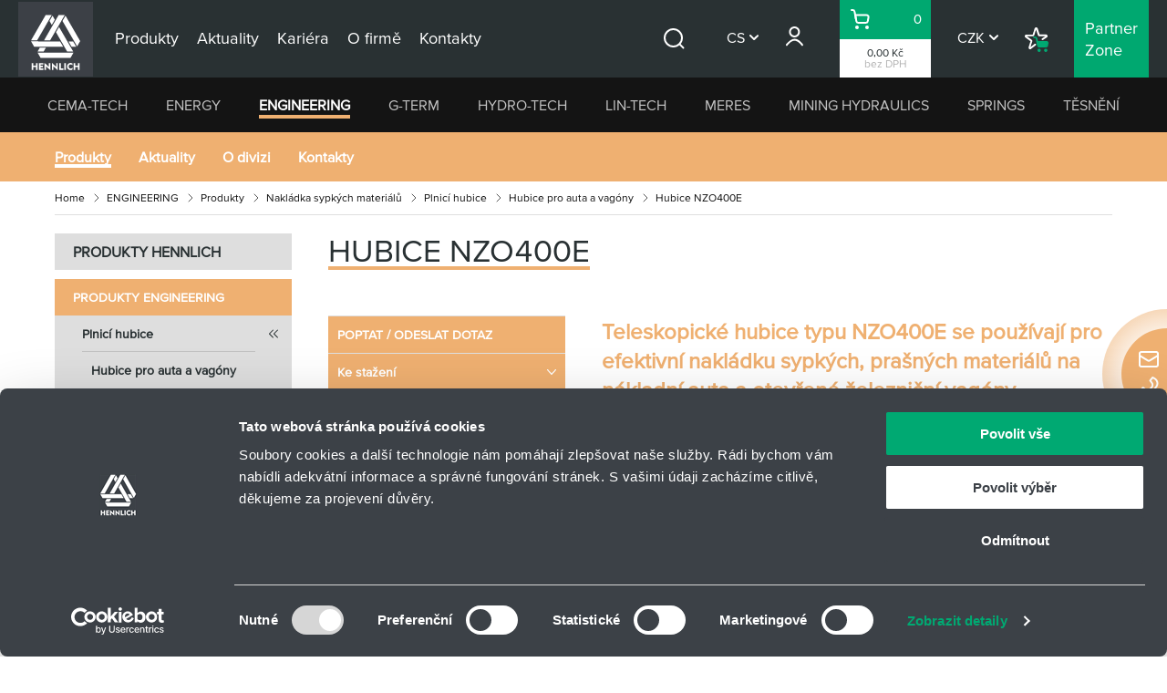

--- FILE ---
content_type: text/css
request_url: https://www.hennlich.cz/hennlich/css/style.css?v=2511270321
body_size: 108350
content:
html{-webkit-font-smoothing:antialiased;-moz-osx-font-smoothing:grayscale;-webkit-text-size-adjust:100%;-ms-text-size-adjust:100%}body{margin:0}main{display:block}a{background-color:transparent}abbr[title]{border-bottom:none;text-decoration:underline;-webkit-text-decoration:underline dotted;text-decoration:underline dotted}b,strong{font-weight:bold}pre,code,kbd,samp{font-family:monospace;font-size:1em}small{font-size:80%}sub,sup{position:relative;vertical-align:baseline;font-size:75%;line-height:0}sub{bottom:-0.25em}sup{top:-0.5em}img{border-style:none}button,input,optgroup,select,textarea{margin:0;font-family:inherit}button,input{overflow:visible}button,select{text-transform:none}button,[type='button'],[type='reset'],[type='submit']{-webkit-appearance:button}button::-moz-focus-inner,[type='button']::-moz-focus-inner,[type='reset']::-moz-focus-inner,[type='submit']::-moz-focus-inner{padding:0;border-style:none}legend{display:table;max-width:100%;padding:0;color:inherit;white-space:normal}progress{vertical-align:baseline}textarea{overflow:auto}[type='checkbox'],[type='radio']{padding:0}[type='number']::-webkit-inner-spin-button,[type='number']::-webkit-outer-spin-button{height:auto}[type='search']{-webkit-appearance:textfield}[type='search']::-webkit-search-decoration{-webkit-appearance:none}::-webkit-file-upload-button{font:inherit;-webkit-appearance:button}details{display:block}summary{display:list-item}template{display:none}[hidden]{display:none}a:focus{outline:0}pre{white-space:pre;white-space:pre-wrap;word-wrap:break-word}img,iframe,object,embed,svg{vertical-align:middle}fieldset{margin:0;padding:0;border:0}figure{margin:0}[disabled]{cursor:default}@keyframes animation-rotate{from{transform:rotate(0deg)}to{transform:rotate(359deg)}}.title,.b-news__title,.c-crossroad__title,.c-products-menu__title{margin-bottom:20px;font-family:proxima-nova,"Cabin",sans-serif,proxima-nova,"Montserrat",-apple-system,blinkmacsystemfont,"Segoe UI",roboto,helvetica,arial,sans-serif;font-weight:800;font-style:normal;font-size:20px;line-height:28px;text-transform:uppercase}.theme--energy .title,.theme--energy .b-news__title,.theme--energy .c-crossroad__title,.theme--energy .c-products-menu__title{color:#141414}.theme--cema-tech .title,.theme--cema-tech .b-news__title,.theme--cema-tech .c-crossroad__title,.theme--cema-tech .c-products-menu__title{color:#141414}.theme--tesneni .title,.theme--tesneni .b-news__title,.theme--tesneni .c-crossroad__title,.theme--tesneni .c-products-menu__title{color:#141414}.theme--g-term .title,.theme--g-term .b-news__title,.theme--g-term .c-crossroad__title,.theme--g-term .c-products-menu__title{color:#141414}.theme--lin-tech .title,.theme--lin-tech .b-news__title,.theme--lin-tech .c-crossroad__title,.theme--lin-tech .c-products-menu__title{color:#141414}.theme--pruziny .title,.theme--pruziny .b-news__title,.theme--pruziny .c-crossroad__title,.theme--pruziny .c-products-menu__title{color:#141414}.theme--engineering .title,.theme--engineering .b-news__title,.theme--engineering .c-crossroad__title,.theme--engineering .c-products-menu__title{color:#141414}.theme--hydro-tech .title,.theme--hydro-tech .b-news__title,.theme--hydro-tech .c-crossroad__title,.theme--hydro-tech .c-products-menu__title{color:#141414}.theme--dulni-hydraulika .title,.theme--dulni-hydraulika .b-news__title,.theme--dulni-hydraulika .c-crossroad__title,.theme--dulni-hydraulika .c-products-menu__title{color:#141414}.theme--meres .title,.theme--meres .b-news__title,.theme--meres .c-crossroad__title,.theme--meres .c-products-menu__title{color:#141414}.theme--hennlich .title,.theme--hennlich .b-news__title,.theme--hennlich .c-crossroad__title,.theme--hennlich .c-products-menu__title{color:#141414}@media (min-width: 1000px){.title,.b-news__title,.c-crossroad__title,.c-products-menu__title{margin-bottom:40px;font-size:35px;line-height:40px}}.grid,.b-search-result-article__breadcrumbs,.m-breadcrumbs__list,.b-accordeon__content ul,.b-active-filter__list,.b-contact-person__links,.b-discount__content,.b-dropdown__submenu,.b-footer-legal-links,.b-footer-links,.b-gallery-large__list,.b-gallery__list,.b-location-card__socials,.b-location-card__list,.b-mini-basket__list,.b-pagesize__list,.b-pagination__list,.b-perex__gallery ul,.b-product-gallery__list,.b-product-menu__options ul,.b-product-menu__options li ul,.b-questionaires__list,.b-quick-contact__links,.b-reasons__list,.b-search-results__list,.selectbox__options ul,.b-social-icons__list,.b-steps,.b-tabs__list,.b-team-tabs__list,.b-usps__list,.c-certificates__list,.c-crossroad-links-simple__list,.c-crossroad__list,.c-logos__list,.c-products-menu__list,.m-division ul,.m-main__list,.m-mobile__list,.m-secondary__list,.m-side-nav__list,.m-side__list,.m-tertiary__list{margin:0}.grid__cell,.b-search-result-article__breadcrumb,.m-breadcrumbs__item,.b-accordeon__content li,.b-active-filter__list li,.b-contact-person__link,.b-discount__content li,.b-dropdown__submenu-item,.b-footer-legal-links li,.b-footer-links__item,.b-gallery-large__item,.b-gallery__item,.b-location-card__socials li,.b-location-card__item,.b-mini-basket__item,.b-pagesize__item,.b-pagination__prev,.b-pagination__next,.b-pagination__item,.b-perex__gallery li,.b-product-gallery__item,.b-product-menu__options li,.b-questionaires__item,.b-quick-contact__link-wrapper,.b-reasons__item,.b-search-results__item,.selectbox__options li,.b-social-icons__item,.b-steps__item,.b-tabs__item,.b-team-tabs__item,.b-usps__item,.c-certificates__item,.c-crossroad-links-simple__item,.c-crossroad__item,.c-logos__item,.c-products-menu__item,.m-division ul li,.m-main__item,.m-mobile__item,.m-secondary__item,.m-side-nav__item,.m-side__item,.m-tertiary__item{position:static;margin:0;padding:0;background:none}.grid__cell::before,.b-search-result-article__breadcrumb::before,.m-breadcrumbs__item::before,.b-accordeon__content li::before,.b-active-filter__list li::before,.b-contact-person__link::before,.b-discount__content li::before,.b-dropdown__submenu-item::before,.b-footer-legal-links li::before,.b-footer-links__item::before,.b-gallery-large__item::before,.b-gallery__item::before,.b-location-card__socials li::before,.b-location-card__item::before,.b-mini-basket__item::before,.b-pagesize__item::before,.b-pagination__prev::before,.b-pagination__next::before,.b-pagination__item::before,.b-perex__gallery li::before,.b-product-gallery__item::before,.b-product-menu__options li::before,.b-questionaires__item::before,.b-quick-contact__link-wrapper::before,.b-reasons__item::before,.b-search-results__item::before,.selectbox__options li::before,.b-social-icons__item::before,.b-steps__item::before,.b-tabs__item::before,.b-team-tabs__item::before,.b-usps__item::before,.c-certificates__item::before,.c-crossroad-links-simple__item::before,.c-crossroad__item::before,.c-logos__item::before,.c-products-menu__item::before,.m-division ul li::before,.m-main__item::before,.m-mobile__item::before,.m-secondary__item::before,.m-side-nav__item::before,.m-side__item::before,.m-tertiary__item::before{display:none}.grid,.b-search-result-article__breadcrumbs,.m-breadcrumbs__list{counter-reset:none}.grid__cell,.b-search-result-article__breadcrumb,.m-breadcrumbs__item{position:static}.grid__cell::before,.b-search-result-article__breadcrumb::before,.m-breadcrumbs__item::before{content:normal;counter-increment:none;position:static;top:auto;left:auto}.grid{display:-ms-flexbox;display:flex;-ms-flex-wrap:wrap;flex-wrap:wrap}.grid__cell{-ms-flex:0 0 auto;flex:0 0 auto;width:100%}.grid--scroll{position:relative;display:-ms-flexbox;display:flex;-ms-flex-wrap:nowrap;flex-wrap:nowrap}.grid--scroll .grid__cell{-ms-flex-negative:0;flex-shrink:0}.grid--scroll .slick-slide .grid__cell{max-width:none}html{color:#293133;font-family:proxima-nova,"Montserrat",-apple-system,blinkmacsystemfont,"Segoe UI",roboto,helvetica,arial,sans-serif;font-size:14px;line-height:1.428571429}h1,.h1,h2,.h2,h3,.h3,h4,.h4,h5,.h5,h6,.h6{font-family:proxima-nova,"Cabin",sans-serif,proxima-nova,"Montserrat",-apple-system,blinkmacsystemfont,"Segoe UI",roboto,helvetica,arial,sans-serif;font-weight:bold;line-height:1.2}h1,.h1{margin:40px 0}h2,.h2,h3,.h3,h4,.h4,h5,.h5,h6,.h6{margin:20px 0 12px}h1,.h1{font-weight:800;font-style:normal;font-size:35px;line-height:40px;text-transform:uppercase}h2,.h2{font-weight:800;font-style:normal;font-size:20px;line-height:32px}.theme--energy h2,.theme--energy .h2{color:#a7b823}.theme--cema-tech h2,.theme--cema-tech .h2{color:#fab700}.theme--tesneni h2,.theme--tesneni .h2{color:#e84c21}.theme--g-term h2,.theme--g-term .h2{color:#469eb4}.theme--lin-tech h2,.theme--lin-tech .h2{color:#ef851a}.theme--pruziny h2,.theme--pruziny .h2{color:#00a870}.theme--engineering h2,.theme--engineering .h2{color:#efb071}.theme--hydro-tech h2,.theme--hydro-tech .h2{color:#0078bd}.theme--dulni-hydraulika h2,.theme--dulni-hydraulika .h2{color:#264897}.theme--meres h2,.theme--meres .h2{color:#883569}.theme--hennlich h2,.theme--hennlich .h2{color:#00a870}@media (min-width: 1000px){h2,.h2{font-size:24px}}h3,.h3{font-weight:800;font-style:normal;font-size:20px;line-height:28px}.theme--energy h3,.theme--energy .h3{color:#a7b823}.theme--cema-tech h3,.theme--cema-tech .h3{color:#fab700}.theme--tesneni h3,.theme--tesneni .h3{color:#e84c21}.theme--g-term h3,.theme--g-term .h3{color:#469eb4}.theme--lin-tech h3,.theme--lin-tech .h3{color:#ef851a}.theme--pruziny h3,.theme--pruziny .h3{color:#00a870}.theme--engineering h3,.theme--engineering .h3{color:#efb071}.theme--hydro-tech h3,.theme--hydro-tech .h3{color:#0078bd}.theme--dulni-hydraulika h3,.theme--dulni-hydraulika .h3{color:#264897}.theme--meres h3,.theme--meres .h3{color:#883569}.theme--hennlich h3,.theme--hennlich .h3{color:#00a870}h4,.h4{font-size:16px}@media (min-width: 1000px){h4,.h4{font-size:18px}}h5,.h5{font-size:15px}@media (min-width: 1000px){h5,.h5{font-size:17px}}h6,.h6{font-size:14px}@media (min-width: 1000px){h6,.h6{font-size:16px}}p{margin:0 0 40px;color:#293133;font-weight:500;font-style:normal;font-size:14px;line-height:24px}@media (min-width: 1000px){p{font-size:16px}}hr{height:1px;margin:20px 0;border:solid #dedede;border-width:1px 0 0;overflow:hidden}hr:last-child{margin-bottom:0}hr.dark{border-color:#b5b5b5}@media (min-width: 1000px){hr{margin:40px 0}}blockquote{margin:0 0 40px;padding:20px 20px 40px;background:#f5f5f5}blockquote p{margin-bottom:0;font-weight:500;font-size:20px;line-height:30px}blockquote cite{display:block;margin-top:10px;margin-bottom:0;color:#c2c2c2;font-weight:500;font-style:normal;font-size:14px;line-height:24px}@media (min-width: 1000px){blockquote{padding:32px 32px 40px}blockquote cite{font-size:16px}}a{text-decoration:none;transition:color .3s;-webkit-tap-highlight-color:transparent}.hoverevents a:hover{text-decoration:underline}.theme--energy a{color:#a7b823}.theme--cema-tech a{color:#fab700}.theme--tesneni a{color:#e84c21}.theme--g-term a{color:#469eb4}.theme--lin-tech a{color:#ef851a}.theme--pruziny a{color:#00a870}.theme--engineering a{color:#efb071}.theme--hydro-tech a{color:#0078bd}.theme--dulni-hydraulika a{color:#264897}.theme--meres a{color:#883569}.theme--hennlich a{color:#00a870}a:focus,button:focus{outline:none}a:focus:not(:focus-visible),button:focus:not(:focus-visible){outline:none}span[data-ajax]{cursor:pointer;transition:color .3s}.theme--energy span[data-ajax]{color:#a7b823}.theme--cema-tech span[data-ajax]{color:#fab700}.theme--tesneni span[data-ajax]{color:#e84c21}.theme--g-term span[data-ajax]{color:#469eb4}.theme--lin-tech span[data-ajax]{color:#ef851a}.theme--pruziny span[data-ajax]{color:#00a870}.theme--engineering span[data-ajax]{color:#efb071}.theme--hydro-tech span[data-ajax]{color:#0078bd}.theme--dulni-hydraulika span[data-ajax]{color:#264897}.theme--meres span[data-ajax]{color:#883569}.theme--hennlich span[data-ajax]{color:#00a870}ul,ol,dl{margin:0 0 10px;padding:0;list-style:none !important}li{margin:0 0 10px;padding:0 0 0 30px;font-weight:500;font-size:16px;line-height:24px}ul li{position:relative;margin-bottom:16px;padding:0 0 0 24px;font-size:14px}ul li::before{content:'';position:absolute;top:11px;left:0;display:block;width:5px;height:5px}.theme--energy ul li::before{background-color:#a7b823}.theme--cema-tech ul li::before{background-color:#fab700}.theme--tesneni ul li::before{background-color:#e84c21}.theme--g-term ul li::before{background-color:#469eb4}.theme--lin-tech ul li::before{background-color:#ef851a}.theme--pruziny ul li::before{background-color:#00a870}.theme--engineering ul li::before{background-color:#efb071}.theme--hydro-tech ul li::before{background-color:#0078bd}.theme--dulni-hydraulika ul li::before{background-color:#264897}.theme--meres ul li::before{background-color:#883569}.theme--hennlich ul li::before{background-color:#00a870}@media (min-width: 1000px){ul li::before{left:6px}}ul li ul,ul li ul:first-child{margin-top:20px}ul li ul li::before,ul li ul:first-child li::before{left:6px}@media (min-width: 1000px){ul li{padding:0 0 0 30px;font-size:16px}}ul .CookieCard::before{display:none}.CookiebotWidget-open ul li::before{display:none}.CybotCookiebotDialogDetailBodyContentCookieGroup::before{display:none}ol{counter-reset:item}ol li{position:relative;margin-bottom:16px;padding:0 0 0 24px;font-size:14px}ol li::before{content:counter(item) ".";counter-increment:item;position:absolute;top:0;left:0;font-variant-numeric:tabular-nums}@media (min-width: 1000px){ol li{padding:0 0 0 30px;font-size:16px}ol li::before{left:2px}}ol ol li::before{content:counter(item, lower-alpha) "."}ol ol.square li::before{content:'';position:absolute;top:11px;left:0;display:block;width:5px;height:5px}.theme--energy ol ol.square li::before{background-color:#a7b823}.theme--cema-tech ol ol.square li::before{background-color:#fab700}.theme--tesneni ol ol.square li::before{background-color:#e84c21}.theme--g-term ol ol.square li::before{background-color:#469eb4}.theme--lin-tech ol ol.square li::before{background-color:#ef851a}.theme--pruziny ol ol.square li::before{background-color:#00a870}.theme--engineering ol ol.square li::before{background-color:#efb071}.theme--hydro-tech ol ol.square li::before{background-color:#0078bd}.theme--dulni-hydraulika ol ol.square li::before{background-color:#264897}.theme--meres ol ol.square li::before{background-color:#883569}.theme--hennlich ol ol.square li::before{background-color:#00a870}@media (min-width: 1000px){ol ol.square li::before{left:6px}}dt{margin:0;font-weight:bold}dd{margin:0 0 10px;padding:0}table{clear:both;border-collapse:collapse;border-spacing:0;empty-cells:show;width:100%;margin:0 0 40px;border:1px solid #ddd}caption{padding:0 0 10px;font-weight:bold;text-align:left;caption-side:top}caption.is-head{padding:15px 20px;background:#eee;border-top:1px solid #ddd;border-right:1px solid #ddd;border-left:1px solid #ddd}td,th{vertical-align:top;padding:15px 20px;border:1px solid #ddd}th{font-weight:bold;text-align:left}thead th,thead td{background:#eee}figure{margin-bottom:40px}figcaption{margin-top:0.5em}img{max-width:100%;height:auto}.img-right{position:relative}.img-right::after{content:'';display:block;clear:both}.img-right img{float:right;margin-left:40px}@media (max-width: 749.98px){.img-right img{margin-left:20px}}.img-left{position:relative}.img-left::after{content:'';display:block;clear:both}.img-left img{float:left;margin-right:40px}@media (max-width: 749.98px){.img-left img{margin-right:20px}}.img-modal{transition:box-shadow .3s;cursor:pointer}.hoverevents .img-modal:hover{box-shadow:0 0 15px 0 rgba(41,49,51,0.4)}html{box-sizing:border-box}@media (max-width: 840px){html{overflow-x:hidden}}*,*::before,*::after{box-sizing:inherit}body{position:relative;min-width:320px;transition:padding .3s}body.page-loading-spinner{pointer-events:none}@media (max-width: 840px){body{overflow-x:hidden}}:first-child{margin-top:0}.grecaptcha-badge{visibility:hidden}.is-snowing{overflow-x:hidden}@font-face{font-family:proxima-nova;font-weight:400;font-style:normal;src:url("../fonts/font.woff2") format("woff2");font-display:swap}.header{position:-webkit-sticky;position:sticky;top:0;z-index:2000;background-color:#293133}.header .row-main{max-width:1920px}.header__inner{position:relative;display:-ms-flexbox;display:flex;height:50px;padding:10px 15px}.header__left{display:none}.header__right{display:none}.header__logo{display:block;-ms-flex-negative:0;flex-shrink:0;width:50px;height:50px;margin:-10px 0;margin-right:12px;font-family:proxima-nova,"Montserrat",-apple-system,blinkmacsystemfont,"Segoe UI",roboto,helvetica,arial,sans-serif;font-size:100%;line-height:1}.header__logo-link{display:block}.hoverevents .header__logo-link:hover .header__logo-img{transform:scale(0.9)}.header__logo-img{transition:transform .3s ease}@media (max-width: 749.98px){.header__inner{padding:10px 0}}@media (min-width: 1200px){.header__inner{-ms-flex-align:center;align-items:center;height:auto;padding:0}.header__logo{width:82px;height:82px;margin:0 33px 0 0}.header__left{display:-ms-flexbox;display:flex;-ms-flex:1 1 auto;flex:1 1 auto;-ms-flex-align:center;align-items:center}.header__right{display:-ms-flexbox;display:flex;-ms-flex:1 1 auto;flex:1 1 auto;-ms-flex-direction:row;flex-direction:row;-ms-flex-pack:end;justify-content:flex-end;-ms-flex-align:stretch;align-items:stretch}}@media (min-width: 1501px){.header .row-main{padding:0 98px}}@media (max-width: 1199.98px){.site-nav__menu{position:absolute;top:100%;left:-20px;margin:0;padding-left:0;background-color:#293133;list-style-type:none;opacity:0;pointer-events:none}.menu-is-open .site-nav__menu{opacity:1;pointer-events:auto}.site-nav__overlay{content:'';position:fixed;top:0;right:0;bottom:0;left:0;z-index:-2;display:block;background:rgba(20,20,20,0.2);visibility:hidden;opacity:0;transition:opacity .3s;pointer-events:none}.menu-is-open .site-nav__overlay{visibility:visible;opacity:1;pointer-events:auto}.site-nav__toggle{display:inline-block;padding:0;border:none;border-radius:0;background:none;color:inherit;line-height:inherit;text-align:inherit;cursor:pointer;-webkit-appearance:none;-moz-appearance:none;appearance:none;position:relative;width:50px;height:50px;margin:-10px -15px -10px 0;background-color:#293133}.site-nav__toggle::before,.site-nav__toggle::after{content:'';position:absolute;top:50%;left:50%;width:16px;height:2px;margin-top:-1px;margin-left:-8px;border-radius:4px;background:#fff;transition:box-shadow 0.3s 0.3s, transform 0.3s;box-shadow:0 -5px 0 #fff,0 5px 0 #fff}.menu-is-open .site-nav__toggle::before,.menu-is-open .site-nav__toggle::after{transition-delay:0s, 0s;box-shadow:none}.menu-is-open .site-nav__toggle::before{transform:rotate(45deg)}.menu-is-open .site-nav__toggle::after{transform:rotate(-45deg)}}@media (max-width: 999.98px){.site-nav__menu{left:-15px}}@media (min-width: 1200px){.site-nav__toggle{display:none}.site-nav__menu{display:-ms-flexbox;display:flex;-ms-flex-pack:justify;justify-content:space-between;width:100%;min-height:82px}.site-nav__overlay{display:none}}.subheader{position:relative;z-index:1000;background-color:#141414;visibility:visible;opacity:1;transition:visibility .3s,opacity .3s}.subheader.is-hide{visibility:hidden;opacity:0;transition:visibility .3s,opacity .3s}@media (max-width: 1199.98px){.subheader .m-secondary{display:none}}.b-footer{position:-webkit-sticky;position:sticky;top:100vh;padding:30px 0 59px;color:#fff}.b-footer__col1{display:-ms-flexbox;display:flex;-ms-flex-align:start;align-items:flex-start}.b-footer__col2{display:-ms-flexbox;display:flex;-ms-flex-direction:column-reverse;flex-direction:column-reverse;font-weight:500}.b-footer__col2 p{margin-bottom:20px;color:#fff;font-size:14px;line-height:22px}.b-footer__col2 a{color:#fff}.b-footer__col3{display:-ms-flexbox;display:flex;-ms-flex-direction:column;flex-direction:column;-ms-flex-align:center;align-items:center}.b-footer__copy{margin-top:16px;margin-bottom:0;color:#fff;font-weight:500;font-size:10px;line-height:12px}.b-footer__col4{display:-ms-flexbox;display:flex;-ms-flex-direction:column-reverse;flex-direction:column-reverse}.b-footer__logo{-ms-flex:0 0 61px;flex:0 0 61px;margin-right:30px}.b-footer__logo img{transition:transform .3s;box-shadow:0 0 10px 0 rgba(255,255,255,0.8)}.hoverevents .b-footer__logo:hover img{transform:scale(0.9)}.theme--energy .b-footer{background-color:#a7b823}.theme--cema-tech .b-footer{background-color:#fab700}.theme--tesneni .b-footer{background-color:#e84c21}.theme--g-term .b-footer{background-color:#469eb4}.theme--lin-tech .b-footer{background-color:#ef851a}.theme--pruziny .b-footer{background-color:#00a870}.theme--engineering .b-footer{background-color:#efb071}.theme--hydro-tech .b-footer{background-color:#0078bd}.theme--dulni-hydraulika .b-footer{background-color:#264897}.theme--meres .b-footer{background-color:#883569}.theme--hennlich .b-footer{background-color:#00a870}@media (min-width: 480px){.b-footer__col1{-ms-flex-align:center;align-items:center}.b-footer__col2{-ms-flex-direction:row;flex-direction:row;font-weight:500}.b-footer__col2 p{margin-bottom:20px;color:#fff;font-size:14px;line-height:22px}.b-footer__col2 p:nth-child(2){padding-left:20px}.b-footer__col2 a{color:#fff}}@media (min-width: 580px){.b-footer__col2{margin-left:102px}}@media (min-width: 750px){.b-footer{padding:46px 0 84px}.b-footer__col1{-ms-flex-align:start;align-items:flex-start}.b-footer__col2{-ms-flex-direction:row;flex-direction:row;margin-top:-7px;margin-left:0}.b-footer__col2 p{min-width:260px;max-width:260px;font-size:16px;line-height:24px}.b-footer__col2 p:nth-child(2){padding-left:10px}.b-footer__col3{-ms-flex-align:start;align-items:flex-start}.b-footer__copy{-ms-flex:0 1 100%;flex:0 1 100%;margin-top:3px}.b-footer__col4{-ms-flex-direction:row;flex-direction:row;-ms-flex-align:center;align-items:center}.b-footer__col4 .btn__wrapper{min-width:260px;max-width:260px;padding-left:10px}}@media (min-width: 1000px){.b-footer__col2{-ms-flex-pack:end;justify-content:flex-end}.b-footer__col4{-ms-flex-pack:end;justify-content:flex-end}}@media (min-width: 1200px){.b-footer__col1{-ms-flex-align:center;align-items:center}.b-footer__col3{-ms-flex-direction:row;flex-direction:row;-ms-flex-align:center;align-items:center;margin-top:9px}.b-footer__copy{-ms-flex:0 1 auto;flex:0 1 auto;margin-top:0}}html,body{min-height:100%}.mother{position:relative;max-width:1920px;margin:0 auto;overflow:hidden;box-shadow:0 2px 9px 0 rgba(0,0,0,0.19)}@media (max-width: 999.98px){.mother{overflow-x:hidden}}.icon-svg{display:inline-block;vertical-align:middle;position:relative;width:24px}.icon-svg__svg{position:absolute;top:0;left:0;width:100%;height:100%;fill:currentColor;pointer-events:none;transform:translateZ(0)}.icon-svg::before{content:'';display:block;padding-top:100%}.icon-svg--adiabaticke-chlazeni{width:32px}.icon-svg--alert{width:26px}.icon-svg--arrow-left{width:29px}.icon-svg--arrow-right{width:29px}.icon-svg--basket2{width:21px}.icon-svg--bookmark{width:23px}.icon-svg--burger{width:11px}.icon-svg--centralni-mazani{width:32px}.icon-svg--chevron-down{width:10px}.icon-svg--chevron-left{width:6px}.icon-svg--chevron-lg-left{width:11px}.icon-svg--chevron-lg-right{width:11px}.icon-svg--chevron-right-bold{width:7px}.icon-svg--chevron-right{width:6px}.icon-svg--chevron-up{width:10px}.icon-svg--cloud-upload{width:100px}.icon-svg--document{width:23px}.icon-svg--download{width:21px}.icon-svg--edit{width:22px}.icon-svg--image{width:22px}.icon-svg--industry-robotics{width:32px}.icon-svg--logged-in{width:29px}.icon-svg--logo-dark{width:66px}.icon-svg--logo{width:31px}.icon-svg--mail-ico{width:20px}.icon-svg--minus{width:7px}.icon-svg--minus2{width:12px}.icon-svg--mobile-ico{width:20px}.icon-svg--pdf{width:26px}.icon-svg--phone-ico{width:20px}.icon-svg--phone{width:18px}.icon-svg--plus{width:7px}.icon-svg--plus2{width:11px}.icon-svg--radius{width:15px}.icon-svg--right-arrow{width:8px}.icon-svg--robotika{width:32px}.icon-svg--search{width:23px}.icon-svg--shopping-list{width:32px}.icon-svg--social-facebook{width:9px}.icon-svg--social-googleplus{width:42px}.icon-svg--social-instagram{width:16px}.icon-svg--social-linkedin{width:15px}.icon-svg--social-twitter{width:15px}.icon-svg--social-youtube{width:25px}.icon-svg--social-youtube2{width:30px}.icon-svg--trysky{width:32px}.icon-svg--wallet{width:22px}.icon-svg--water-tap{width:31px}.icon-svg--alert::before{padding-top:88.46153846153845%}.icon-svg--arrow-left::before{padding-top:96.55172413793103%}.icon-svg--arrow-right::before{padding-top:86.20689655172413%}.icon-svg--basket2::before{padding-top:104.76190476190477%}.icon-svg--bookmark::before{padding-top:82.6086956521739%}.icon-svg--burger::before{padding-top:109.09090909090908%}.icon-svg--chevron-down::before{padding-top:60%}.icon-svg--chevron-left::before{padding-top:166.66666666666669%}.icon-svg--chevron-lg-left::before{padding-top:163.63636363636365%}.icon-svg--chevron-lg-right::before{padding-top:163.63636363636365%}.icon-svg--chevron-right-bold::before{padding-top:142.85714285714286%}.icon-svg--chevron-right::before{padding-top:166.66666666666669%}.icon-svg--chevron-up::before{padding-top:60%}.icon-svg--clip::before{padding-top:54.166666666666664%}.icon-svg--cloud-upload::before{padding-top:70%}.icon-svg--document::before{padding-top:113.04347826086956%}.icon-svg--download::before{padding-top:85.71428571428571%}.icon-svg--edit::before{padding-top:104.54545454545455%}.icon-svg--eye::before{padding-top:58.333333333333336%}.icon-svg--image::before{padding-top:81.81818181818183%}.icon-svg--logged-in::before{padding-top:96.55172413793103%}.icon-svg--logo-dark::before{padding-top:106.06060606060606%}.icon-svg--logo::before{padding-top:83.87096774193549%}.icon-svg--minus::before{padding-top:85.71428571428571%}.icon-svg--minus2::before{padding-top:16.666666666666664%}.icon-svg--pdf::before{padding-top:130.76923076923077%}.icon-svg--phone::before{padding-top:94.44444444444444%}.icon-svg--plus::before{padding-top:85.71428571428571%}.icon-svg--plus2::before{padding-top:81.81818181818183%}.icon-svg--right-arrow::before{padding-top:77.5%}.icon-svg--social-facebook::before{padding-top:222.22222222222223%}.icon-svg--social-googleplus::before{padding-top:52.38095238095239%}.icon-svg--social-linkedin::before{padding-top:106.66666666666667%}.icon-svg--social-twitter::before{padding-top:81.33333333333333%}.icon-svg--social-youtube::before{padding-top:40%}.icon-svg--social-youtube2::before{padding-top:70%}.icon-svg--wallet::before{padding-top:81.81818181818183%}.icon-svg--water-tap::before{padding-top:70.96774193548387%}.action-btns{display:-ms-flexbox;display:flex;-ms-flex-pack:start;justify-content:flex-start}.action-btns__btn,.action-btns button{padding:10px 14px 16px;border:none;background:none;outline:none;cursor:pointer}.action-btns__btn:last-child,.action-btns button:last-child{margin-right:-14px}.theme--energy .action-btns__btn,.theme--energy .action-btns button{color:#a7b823}.theme--cema-tech .action-btns__btn,.theme--cema-tech .action-btns button{color:#fab700}.theme--tesneni .action-btns__btn,.theme--tesneni .action-btns button{color:#e84c21}.theme--g-term .action-btns__btn,.theme--g-term .action-btns button{color:#469eb4}.theme--lin-tech .action-btns__btn,.theme--lin-tech .action-btns button{color:#ef851a}.theme--pruziny .action-btns__btn,.theme--pruziny .action-btns button{color:#00a870}.theme--engineering .action-btns__btn,.theme--engineering .action-btns button{color:#efb071}.theme--hydro-tech .action-btns__btn,.theme--hydro-tech .action-btns button{color:#0078bd}.theme--dulni-hydraulika .action-btns__btn,.theme--dulni-hydraulika .action-btns button{color:#264897}.theme--meres .action-btns__btn,.theme--meres .action-btns button{color:#883569}.theme--hennlich .action-btns__btn,.theme--hennlich .action-btns button{color:#00a870}@media (min-width: 1000px){.action-btns{-ms-flex-pack:end;justify-content:flex-end}}.ajax-is-loading{position:relative;pointer-events:none}.ajax-is-loading::before{content:'';position:absolute;top:0;right:0;bottom:0;left:0;z-index:1;background-color:rgba(255,255,255,0.5)}.ajax-is-loading::after{content:'';position:absolute;top:50%;left:50%;z-index:2;width:20px;height:20px;margin:-10px 0 0 -10px;border:4px solid #3cdbc0;border-radius:10px;border-top-color:transparent;transition:all 0s;animation:animation-rotate 0.8s infinite linear}.checkbox.ajax-is-loading::after{top:50%;left:-20px}.basket-toggle{height:100%;margin:-10px 0;background-color:#00a870}.basket-toggle__link{display:-ms-flexbox;display:flex;-ms-flex-pack:justify;justify-content:space-between;-ms-flex-align:center;align-items:center;height:100%;padding:2px 10px}.basket-toggle__link.spinner{position:relative;pointer-events:none}.basket-toggle__link.spinner .icon-svg{visibility:hidden}.basket-toggle__link.spinner::before{content:'';position:absolute;top:50%;left:22px;z-index:2;width:20px;height:20px;margin:-10px 0 0;border:4px solid #3cdbc0;border-radius:10px;border-top-color:transparent;transition:all 0s;animation:animation-rotate 0.8s infinite linear}.hoverevents .basket-toggle__link:hover{text-decoration:none}.theme--energy .basket-toggle__link{color:#fff}.theme--cema-tech .basket-toggle__link{color:#fff}.theme--tesneni .basket-toggle__link{color:#fff}.theme--g-term .basket-toggle__link{color:#fff}.theme--lin-tech .basket-toggle__link{color:#fff}.theme--pruziny .basket-toggle__link{color:#fff}.theme--engineering .basket-toggle__link{color:#fff}.theme--hydro-tech .basket-toggle__link{color:#fff}.theme--dulni-hydraulika .basket-toggle__link{color:#fff}.theme--meres .basket-toggle__link{color:#fff}.theme--hennlich .basket-toggle__link{color:#fff}.basket-toggle__count{font-weight:500;font-size:15px;line-height:12px}@media (max-width: 999.98px){.basket-toggle{height:50px}.site-nav__menu .basket-toggle{display:none}}@media (min-width: 1000px){.basket-toggle{margin:0}.basket-toggle__left{-ms-flex-pack:center;justify-content:center}.header__inner>.basket-toggle{display:none}}.block-loader{position:relative}.block-loader__loader{position:absolute;top:50%;left:50%;width:80px;height:80px;border-radius:40px;background:rgba(255,255,255,0.8);visibility:hidden;opacity:0;transform:translate(-50%, -50%);transition:opacity .3s 0s,visibility .3s 0s}.block-loader__loader::after{content:'';position:absolute;top:50%;left:50%;width:40px;height:40px;margin:-20px 0 0 -20px;border:4px solid #3cdbc0;border-radius:20px;border-top-color:transparent}.block-loader.is-loading{pointer-events:none}.block-loader.is-loading .block-loader__loader{visibility:visible;opacity:1;transition-delay:0s, 0s}.block-loader.is-loading .block-loader__loader::after{animation:animation-rotate 0.8s infinite linear}.body-loader{position:fixed;top:50%;left:50%;z-index:99999;width:80px;height:80px;border-radius:40px;background:rgba(0,0,0,0.5);visibility:hidden;opacity:0;transform:translate(-50%, -50%);transition:opacity .3s 0s,visibility .3s 0s}.body-loader::after{content:'';position:absolute;top:50%;left:50%;width:40px;height:40px;margin:-20px 0 0 -20px;border:4px solid #ffffff;border-radius:20px;border-top-color:transparent}.page-loading-spinner .body-loader{visibility:visible;opacity:1;transition-delay:0s, 0s}.page-loading-spinner .body-loader::after{animation:animation-rotate 0.8s infinite linear}@keyframes animation-rotate{from{transform:rotate(0deg)}to{transform:rotate(359deg)}}.btn{display:inline-block;vertical-align:middle;padding:0;border:0;background:none;text-decoration:none;cursor:pointer}.btn__wrapper{margin-bottom:0}.btn__text{position:relative;display:block;padding:10px 30px;border:1px solid transparent;background-color:#3cdbc0;color:#fff;font-weight:800;font-size:14px;line-height:20px;text-align:center;text-decoration:none;transition:all .3s}.btn__text::after{content:'';position:absolute;top:0;right:0;bottom:0;left:0;background-color:transparent;transition:all .3s}.btn.ajax-is-loading{position:relative;pointer-events:none}.btn.ajax-is-loading::before{display:none}.btn.ajax-is-loading .btn__text span{opacity:0}.btn.ajax-is-loading .btn__text::after{content:'';position:absolute;top:50%;left:50%;width:20px;height:20px;margin:-10px 0 0 -10px;border:4px solid #3cdbc0;border-radius:10px;border-top-color:transparent;transition:all 0s;animation:animation-rotate 0.8s infinite linear}.theme--energy .btn--primary .btn__text{background-color:#a7b823;color:#fff}.theme--cema-tech .btn--primary .btn__text{background-color:#fab700;color:#fff}.theme--tesneni .btn--primary .btn__text{background-color:#e84c21;color:#fff}.theme--g-term .btn--primary .btn__text{background-color:#469eb4;color:#fff}.theme--lin-tech .btn--primary .btn__text{background-color:#ef851a;color:#fff}.theme--pruziny .btn--primary .btn__text{background-color:#00a870;color:#fff}.theme--engineering .btn--primary .btn__text{background-color:#efb071;color:#fff}.theme--hydro-tech .btn--primary .btn__text{background-color:#0078bd;color:#fff}.theme--dulni-hydraulika .btn--primary .btn__text{background-color:#264897;color:#fff}.theme--meres .btn--primary .btn__text{background-color:#883569;color:#fff}.theme--hennlich .btn--primary .btn__text{background-color:#00a870;color:#fff}.btn--outline .btn__text{background-color:transparent}.theme--energy .btn--outline .btn__text{border:1px solid #a7b823;color:#a7b823}.theme--cema-tech .btn--outline .btn__text{border:1px solid #fab700;color:#fab700}.theme--tesneni .btn--outline .btn__text{border:1px solid #e84c21;color:#e84c21}.theme--g-term .btn--outline .btn__text{border:1px solid #469eb4;color:#469eb4}.theme--lin-tech .btn--outline .btn__text{border:1px solid #ef851a;color:#ef851a}.theme--pruziny .btn--outline .btn__text{border:1px solid #00a870;color:#00a870}.theme--engineering .btn--outline .btn__text{border:1px solid #efb071;color:#efb071}.theme--hydro-tech .btn--outline .btn__text{border:1px solid #0078bd;color:#0078bd}.theme--dulni-hydraulika .btn--outline .btn__text{border:1px solid #264897;color:#264897}.theme--meres .btn--outline .btn__text{border:1px solid #883569;color:#883569}.theme--hennlich .btn--outline .btn__text{border:1px solid #00a870;color:#00a870}.btn--outline-white .btn__text{border:1px solid #fff;background-color:transparent;color:#fff}.btn__wrapper--fullwidth,.btn--fullwidth{display:block;width:100%}.btn__wrapper--long,.btn--long{display:block;width:100%}.btn__wrapper--long .btn__text,.btn--long .btn__text{padding-right:16px;padding-left:16px}.btn--sm .btn__text{padding:10px 13px}.btn--lg .btn__text{padding:20px 24px}.b-footer__col4 .btn{margin-top:2px}.btn--icon-after .icon-svg{position:absolute;top:50%;right:12px;transform:translateY(-50%)}.btn:disabled,.btn.is-disabled{opacity:0.5;pointer-events:none}.hoverevents .btn:hover{text-decoration:none}.hoverevents .btn:hover .btn__text::after{background-color:rgba(255,255,255,0.1)}.hoverevents .btn--outline:hover .btn__text::after{background-color:rgba(255,255,255,0.1)}.hoverevents .theme--energy .btn--outline:hover .btn__text{background-color:#a7b823;color:#fff}.hoverevents .theme--cema-tech .btn--outline:hover .btn__text{background-color:#fab700;color:#fff}.hoverevents .theme--tesneni .btn--outline:hover .btn__text{background-color:#e84c21;color:#fff}.hoverevents .theme--g-term .btn--outline:hover .btn__text{background-color:#469eb4;color:#fff}.hoverevents .theme--lin-tech .btn--outline:hover .btn__text{background-color:#ef851a;color:#fff}.hoverevents .theme--pruziny .btn--outline:hover .btn__text{background-color:#00a870;color:#fff}.hoverevents .theme--engineering .btn--outline:hover .btn__text{background-color:#efb071;color:#fff}.hoverevents .theme--hydro-tech .btn--outline:hover .btn__text{background-color:#0078bd;color:#fff}.hoverevents .theme--dulni-hydraulika .btn--outline:hover .btn__text{background-color:#264897;color:#fff}.hoverevents .theme--meres .btn--outline:hover .btn__text{background-color:#883569;color:#fff}.hoverevents .theme--hennlich .btn--outline:hover .btn__text{background-color:#00a870;color:#fff}.hoverevents .btn:not(.btn--outline):hover .btn__text{opacity:0.5}@media (max-width: 749.98px){.btn__wrapper--fullwidth-sm,.btn--fullwidth-sm{display:block;width:100%}}@media (min-width: 1000px){.btn__text{font-size:16px;line-height:18px}.btn__wrapper--long,.btn--long{max-width:260px}}.caption-sm{margin-bottom:0;font-weight:800;font-style:normal;font-size:14px;line-height:22px}.caption{margin-bottom:0;font-weight:800;font-style:normal;font-size:14px;line-height:18px}@media (min-width: 750px){.caption{font-size:16px;line-height:24px}}.checkbox-inline-wrapper{display:-ms-flexbox;display:flex;-ms-flex-wrap:wrap;flex-wrap:wrap;margin:0 0 -20px -10px}.checkbox-inline-wrapper>*{margin:0 0 20px 10px}@media (max-width: 999.98px){.checkbox-inline-wrapper .checkbox{width:calc(50% - 20px)}}@media (min-width: 1000px){.checkbox-inline-wrapper{margin:0 0 -40px -40px}.checkbox-inline-wrapper>*{margin:0 0 40px 40px}}.contact-caption{margin-top:-2px;margin-bottom:10px;color:#c2c2c2}@media (min-width: 750px){.contact-caption{margin-bottom:16px}}.contact-title{margin-bottom:59px}.mceNonEditable iframe{width:100%;max-width:100%}.expert-eshop{margin-bottom:0;background-color:#00a870}.expert-eshop:hover{background-color:#fff}.expert-eshop__link{display:-ms-flexbox;display:flex;-ms-flex-align:center;align-items:center;padding:10px 19px;text-decoration:none}.expert-eshop__link:hover{text-decoration:none !important}.expert-eshop__label{font-size:18px;line-height:24px}.expert-eshop__label span{display:block;color:#293133}.expert-eshop__label span span{display:inline;color:#fff}.expert-eshop:hover .expert-eshop__label span span{color:#00a870}.expert-eshop__tooltip{position:absolute;top:85px;right:0;min-width:320px;max-width:320px;padding:16px 28px 19px;background-color:#545454;color:#fff !important;font-size:14px;line-height:1.428571429;text-decoration:none !important;visibility:hidden;opacity:0;transition:visbility .3s,opacity .3s}.expert-eshop__tooltip span{width:100%}.expert-eshop__tooltip span:nth-of-type(1){display:block;margin-bottom:10px;font-weight:bold}@media (min-width: 1200px){.expert-eshop__link{min-height:85px;padding:18px 12px}.hoverevents .expert-eshop:hover .expert-eshop__tooltip{visibility:visible;opacity:1;transition:visbility .3s,opacity .3s}}.flex{display:-ms-flexbox;display:flex;-ms-flex-wrap:wrap;flex-wrap:wrap;margin:0 0 -20px -20px}.flex--nowrap{-ms-flex-wrap:nowrap;flex-wrap:nowrap}.flex--center{-ms-flex-pack:center;justify-content:center}.flex--space-between{-ms-flex-pack:justify;justify-content:space-between}.flex--v-center{-ms-flex-align:center;align-items:center}.flex--v-end{-ms-flex-align:end;align-items:flex-end}.flex--column{-ms-flex-direction:column;flex-direction:column}.flex>*{margin:0 0 20px 20px}.flex--sm{margin:0 0 -10px -10px}.flex--sm>*{margin:0 0 10px 10px}.float-link{display:-ms-flexbox;display:flex;-ms-flex-direction:column;flex-direction:column;-ms-flex-pack:justify;justify-content:space-between}.float-link__link{margin-bottom:0}@media (min-width: 750px){.float-link{-ms-flex-direction:row;flex-direction:row;-ms-flex-align:center;align-items:center}.float-link__link{margin-bottom:40px}}.row-main{position:relative;width:100%;max-width:1200px;margin:0 auto;padding:0 15px}.row-main::before,.row-main::after{content:'';display:table}.row-main::after{clear:both}@media (min-width: 1000px){.row-main{padding:0 20px}}.grid{margin-bottom:-20px;margin-left:-20px}.grid__cell{position:relative;border:20px solid transparent;border-width:0 0 20px 20px;-o-border-image:url("data:image/svg+xml,%3Csvg xmlns='http://www.w3.org/2000/svg'%3E%3C/svg%3E");border-image:url("data:image/svg+xml,%3Csvg xmlns='http://www.w3.org/2000/svg'%3E%3C/svg%3E")}.grid__cell--top{-ms-flex-item-align:start;align-self:flex-start}.grid__cell--middle{-ms-flex-item-align:center;-ms-grid-row-align:center;align-self:center}.grid__cell--bottom{-ms-flex-item-align:end;align-self:flex-end}.grid__cell--eq{display:-ms-flexbox;display:flex}.grid__cell--eq>*{-ms-flex:1 1 auto;flex:1 1 auto}.grid__cell--border::after{content:'';position:absolute;right:0;bottom:0;left:0;width:100%;border-bottom:1px solid #dedede}.grid--lg{margin-bottom:-40px;margin-left:-40px}.grid--lg>.grid__cell{border-width:0 0 40px 40px}.grid--0{margin-bottom:0;margin-left:0}.grid--0>.grid__cell{border-width:0}.grid--y-0{margin-bottom:0}.grid--y-0>.grid__cell{border-bottom-width:0}.grid--y-sm{margin-bottom:-10px}.grid--y-sm>.grid__cell{border-bottom-width:10px}.grid--y-sm2{margin-bottom:-20px}.grid--y-sm2>.grid__cell{border-bottom-width:20px}.grid--y-md{margin-bottom:-30px}.grid--y-md>.grid__cell{border-bottom-width:30px}.grid--x-sm{margin-left:-10px}.grid--x-sm>.grid__cell{border-left-width:10px}.grid--x-lg{margin-left:-40px}.grid--x-lg>.grid__cell{border-left-width:40px}.grid--nowrap{-ms-flex-wrap:nowrap;flex-wrap:nowrap}.grid--middle{-ms-flex-align:center;align-items:center}.grid--bottom{-ms-flex-align:end;align-items:flex-end}.grid--center{-ms-flex-pack:center;justify-content:center}.grid--right{-ms-flex-pack:end;justify-content:flex-end}.grid--space-between{-ms-flex-pack:justify;justify-content:space-between}@media (max-width: 999.98px){.grid--scroll\@lgDown{position:relative;display:-ms-flexbox;display:flex;-ms-flex-wrap:nowrap;flex-wrap:nowrap}.grid--scroll\@lgDown .grid__cell{-ms-flex-negative:0;flex-shrink:0}}@media (min-width: 1000px){.grid--lg\@lg{margin-bottom:-40px;margin-left:-40px}.grid--lg\@lg>.grid__cell{border-width:0 0 40px 40px}.grid--lg .grid__no-gap-after{position:relative;z-index:100;width:calc(100% + 40px);margin-right:-40px}}.size--auto{width:auto}.size--autogrow{-ms-flex:1 0 auto;flex:1 0 auto;width:auto}.size--1-12{width:8.333333333%}.size--2-12{width:16.666666667%}.size--3-12{width:25%}.size--4-12{width:33.333333333%}.size--5-12{width:41.666666667%}.size--6-12{width:50%}.size--7-12{width:58.333333333%}.size--8-12{width:66.666666667%}.size--9-12{width:75%}.size--10-12{width:83.333333333%}.size--11-12{width:91.666666667%}.size--12-12{width:100%}@media (min-width: 480px){.size--auto\@sm{width:auto}.size--autogrow\@sm{-ms-flex:1 0 auto;flex:1 0 auto;width:auto}.size--1-12\@sm{width:8.333333333%}.size--2-12\@sm{width:16.666666667%}.size--3-12\@sm{width:25%}.size--4-12\@sm{width:33.333333333%}.size--5-12\@sm{width:41.666666667%}.size--6-12\@sm{width:50%}.size--7-12\@sm{width:58.333333333%}.size--8-12\@sm{width:66.666666667%}.size--9-12\@sm{width:75%}.size--10-12\@sm{width:83.333333333%}.size--11-12\@sm{width:91.666666667%}.size--12-12\@sm{width:100%}}@media (min-width: 750px), print{.size--auto\@md{width:auto}.size--autogrow\@md{-ms-flex:1 0 auto;flex:1 0 auto;width:auto}.size--1-12\@md{width:8.333333333%}.size--2-12\@md{width:16.666666667%}.size--3-12\@md{width:25%}.size--4-12\@md{width:33.333333333%}.size--5-12\@md{width:41.666666667%}.size--6-12\@md{width:50%}.size--7-12\@md{width:58.333333333%}.size--8-12\@md{width:66.666666667%}.size--9-12\@md{width:75%}.size--10-12\@md{width:83.333333333%}.size--11-12\@md{width:91.666666667%}.size--12-12\@md{width:100%}}@media (min-width: 1000px), print{.size--auto\@lg{width:auto}.size--autogrow\@lg{-ms-flex:1 0 auto;flex:1 0 auto;width:auto}.size--1-12\@lg{width:8.333333333%}.size--2-12\@lg{width:16.666666667%}.size--3-12\@lg{width:25%}.size--4-12\@lg{width:33.333333333%}.size--5-12\@lg{width:41.666666667%}.size--6-12\@lg{width:50%}.size--7-12\@lg{width:58.333333333%}.size--8-12\@lg{width:66.666666667%}.size--9-12\@lg{width:75%}.size--10-12\@lg{width:83.333333333%}.size--11-12\@lg{width:91.666666667%}.size--12-12\@lg{width:100%}}@media (min-width: 1200px){.size--auto\@xl{width:auto}.size--autogrow\@xl{-ms-flex:1 0 auto;flex:1 0 auto;width:auto}.size--1-12\@xl{width:8.333333333%}.size--2-12\@xl{width:16.666666667%}.size--3-12\@xl{width:25%}.size--4-12\@xl{width:33.333333333%}.size--5-12\@xl{width:41.666666667%}.size--6-12\@xl{width:50%}.size--7-12\@xl{width:58.333333333%}.size--8-12\@xl{width:66.666666667%}.size--9-12\@xl{width:75%}.size--10-12\@xl{width:83.333333333%}.size--11-12\@xl{width:91.666666667%}.size--12-12\@xl{width:100%}}@media (min-width: 1920px){.size--auto\@edgeTop{width:auto}.size--autogrow\@edgeTop{-ms-flex:1 0 auto;flex:1 0 auto;width:auto}.size--1-12\@edgeTop{width:8.333333333%}.size--2-12\@edgeTop{width:16.666666667%}.size--3-12\@edgeTop{width:25%}.size--4-12\@edgeTop{width:33.333333333%}.size--5-12\@edgeTop{width:41.666666667%}.size--6-12\@edgeTop{width:50%}.size--7-12\@edgeTop{width:58.333333333%}.size--8-12\@edgeTop{width:66.666666667%}.size--9-12\@edgeTop{width:75%}.size--10-12\@edgeTop{width:83.333333333%}.size--11-12\@edgeTop{width:91.666666667%}.size--12-12\@edgeTop{width:100%}}@media (min-width: 1000px){.size--2-9\@lg{width:22.2222%}.size--3-9\@lg{width:33.3333%}.size--4-9\@lg{width:44.4444%}.size--5-9\@lg{width:55.5556%}}.push--2-12{left:16.666666667%}@media (min-width: 1000px){.push--1-12\@lg{left:8.333333333%}.push--2-12\@lg{left:16.666666667%}.push--3-12\@lg{left:25%}.push--6-12\@lg{left:50%}}.order--1{-ms-flex-order:1;order:1}.order--2{-ms-flex-order:2;order:2}.order--3{-ms-flex-order:3;order:3}.order--4{-ms-flex-order:4;order:4}.order--5{-ms-flex-order:5;order:5}.order--6{-ms-flex-order:6;order:6}.order--7{-ms-flex-order:7;order:7}.order--8{-ms-flex-order:8;order:8}.order--9{-ms-flex-order:9;order:9}.order--10{-ms-flex-order:10;order:10}.order--11{-ms-flex-order:11;order:11}.order--12{-ms-flex-order:12;order:12}@media (min-width: 480px){.order--1\@sm{-ms-flex-order:1;order:1}.order--2\@sm{-ms-flex-order:2;order:2}.order--3\@sm{-ms-flex-order:3;order:3}.order--4\@sm{-ms-flex-order:4;order:4}.order--5\@sm{-ms-flex-order:5;order:5}.order--6\@sm{-ms-flex-order:6;order:6}.order--7\@sm{-ms-flex-order:7;order:7}.order--8\@sm{-ms-flex-order:8;order:8}.order--9\@sm{-ms-flex-order:9;order:9}.order--10\@sm{-ms-flex-order:10;order:10}.order--11\@sm{-ms-flex-order:11;order:11}.order--12\@sm{-ms-flex-order:12;order:12}}@media (min-width: 750px), print{.order--1\@md{-ms-flex-order:1;order:1}.order--2\@md{-ms-flex-order:2;order:2}.order--3\@md{-ms-flex-order:3;order:3}.order--4\@md{-ms-flex-order:4;order:4}.order--5\@md{-ms-flex-order:5;order:5}.order--6\@md{-ms-flex-order:6;order:6}.order--7\@md{-ms-flex-order:7;order:7}.order--8\@md{-ms-flex-order:8;order:8}.order--9\@md{-ms-flex-order:9;order:9}.order--10\@md{-ms-flex-order:10;order:10}.order--11\@md{-ms-flex-order:11;order:11}.order--12\@md{-ms-flex-order:12;order:12}}@media (min-width: 1000px), print{.order--1\@lg{-ms-flex-order:1;order:1}.order--2\@lg{-ms-flex-order:2;order:2}.order--3\@lg{-ms-flex-order:3;order:3}.order--4\@lg{-ms-flex-order:4;order:4}.order--5\@lg{-ms-flex-order:5;order:5}.order--6\@lg{-ms-flex-order:6;order:6}.order--7\@lg{-ms-flex-order:7;order:7}.order--8\@lg{-ms-flex-order:8;order:8}.order--9\@lg{-ms-flex-order:9;order:9}.order--10\@lg{-ms-flex-order:10;order:10}.order--11\@lg{-ms-flex-order:11;order:11}.order--12\@lg{-ms-flex-order:12;order:12}}@media (min-width: 1200px){.order--1\@xl{-ms-flex-order:1;order:1}.order--2\@xl{-ms-flex-order:2;order:2}.order--3\@xl{-ms-flex-order:3;order:3}.order--4\@xl{-ms-flex-order:4;order:4}.order--5\@xl{-ms-flex-order:5;order:5}.order--6\@xl{-ms-flex-order:6;order:6}.order--7\@xl{-ms-flex-order:7;order:7}.order--8\@xl{-ms-flex-order:8;order:8}.order--9\@xl{-ms-flex-order:9;order:9}.order--10\@xl{-ms-flex-order:10;order:10}.order--11\@xl{-ms-flex-order:11;order:11}.order--12\@xl{-ms-flex-order:12;order:12}}@media (min-width: 1920px){.order--1\@edgeTop{-ms-flex-order:1;order:1}.order--2\@edgeTop{-ms-flex-order:2;order:2}.order--3\@edgeTop{-ms-flex-order:3;order:3}.order--4\@edgeTop{-ms-flex-order:4;order:4}.order--5\@edgeTop{-ms-flex-order:5;order:5}.order--6\@edgeTop{-ms-flex-order:6;order:6}.order--7\@edgeTop{-ms-flex-order:7;order:7}.order--8\@edgeTop{-ms-flex-order:8;order:8}.order--9\@edgeTop{-ms-flex-order:9;order:9}.order--10\@edgeTop{-ms-flex-order:10;order:10}.order--11\@edgeTop{-ms-flex-order:11;order:11}.order--12\@edgeTop{-ms-flex-order:12;order:12}}@media (min-width: 1000px){.order---1\@lg{-ms-flex-order:-1;order:-1}}.ordered--1{-ms-flex-order:1;order:1}.ordered--2{-ms-flex-order:2;order:2}.ordered--3{-ms-flex-order:3;order:3}.ordered--4{-ms-flex-order:4;order:4}.ordered--5{-ms-flex-order:5;order:5}.ordered--6{-ms-flex-order:6;order:6}.ordered--7{-ms-flex-order:7;order:7}.ordered--8{-ms-flex-order:8;order:8}.ordered--9{-ms-flex-order:9;order:9}.ordered--10{-ms-flex-order:10;order:10}.ordered--11{-ms-flex-order:11;order:11}.ordered--12{-ms-flex-order:12;order:12}.ordered--13{-ms-flex-order:13;order:13}.ordered--14{-ms-flex-order:14;order:14}.ordered--15{-ms-flex-order:15;order:15}.ordered--16{-ms-flex-order:16;order:16}.ordered--17{-ms-flex-order:17;order:17}.ordered--18{-ms-flex-order:18;order:18}.ordered--19{-ms-flex-order:19;order:19}.ordered--20{-ms-flex-order:20;order:20}.ordered--21{-ms-flex-order:21;order:21}.ordered--22{-ms-flex-order:22;order:22}.ordered--23{-ms-flex-order:23;order:23}.ordered--24{-ms-flex-order:24;order:24}.ordered--25{-ms-flex-order:25;order:25}.ordered--26{-ms-flex-order:26;order:26}.ordered--27{-ms-flex-order:27;order:27}.ordered--28{-ms-flex-order:28;order:28}.ordered--29{-ms-flex-order:29;order:29}.ordered--30{-ms-flex-order:30;order:30}.ordered--31{-ms-flex-order:31;order:31}.ordered--32{-ms-flex-order:32;order:32}.ordered--33{-ms-flex-order:33;order:33}.ordered--34{-ms-flex-order:34;order:34}.ordered--35{-ms-flex-order:35;order:35}.ordered--36{-ms-flex-order:36;order:36}.ordered--37{-ms-flex-order:37;order:37}.ordered--38{-ms-flex-order:38;order:38}.ordered--39{-ms-flex-order:39;order:39}.ordered--40{-ms-flex-order:40;order:40}.ordered--41{-ms-flex-order:41;order:41}.ordered--42{-ms-flex-order:42;order:42}.ordered--43{-ms-flex-order:43;order:43}.ordered--44{-ms-flex-order:44;order:44}.ordered--45{-ms-flex-order:45;order:45}.ordered--46{-ms-flex-order:46;order:46}.ordered--47{-ms-flex-order:47;order:47}.ordered--48{-ms-flex-order:48;order:48}.ordered--49{-ms-flex-order:49;order:49}.ordered--50{-ms-flex-order:50;order:50}.ordered--51{-ms-flex-order:51;order:51}.ordered--52{-ms-flex-order:52;order:52}.ordered--53{-ms-flex-order:53;order:53}.ordered--54{-ms-flex-order:54;order:54}.ordered--55{-ms-flex-order:55;order:55}.ordered--56{-ms-flex-order:56;order:56}.ordered--57{-ms-flex-order:57;order:57}.ordered--58{-ms-flex-order:58;order:58}.ordered--59{-ms-flex-order:59;order:59}.ordered--60{-ms-flex-order:60;order:60}.ordered--61{-ms-flex-order:61;order:61}.ordered--62{-ms-flex-order:62;order:62}.ordered--63{-ms-flex-order:63;order:63}.ordered--64{-ms-flex-order:64;order:64}.ordered--65{-ms-flex-order:65;order:65}.ordered--66{-ms-flex-order:66;order:66}.ordered--67{-ms-flex-order:67;order:67}.ordered--68{-ms-flex-order:68;order:68}.ordered--69{-ms-flex-order:69;order:69}.ordered--70{-ms-flex-order:70;order:70}.ordered--71{-ms-flex-order:71;order:71}.ordered--72{-ms-flex-order:72;order:72}.ordered--73{-ms-flex-order:73;order:73}.ordered--74{-ms-flex-order:74;order:74}.ordered--75{-ms-flex-order:75;order:75}.ordered--76{-ms-flex-order:76;order:76}.ordered--77{-ms-flex-order:77;order:77}.ordered--78{-ms-flex-order:78;order:78}.ordered--79{-ms-flex-order:79;order:79}.ordered--80{-ms-flex-order:80;order:80}.ordered--81{-ms-flex-order:81;order:81}.ordered--82{-ms-flex-order:82;order:82}.ordered--83{-ms-flex-order:83;order:83}.ordered--84{-ms-flex-order:84;order:84}.ordered--85{-ms-flex-order:85;order:85}.ordered--86{-ms-flex-order:86;order:86}.ordered--87{-ms-flex-order:87;order:87}.ordered--88{-ms-flex-order:88;order:88}.ordered--89{-ms-flex-order:89;order:89}.ordered--90{-ms-flex-order:90;order:90}.ordered--91{-ms-flex-order:91;order:91}.ordered--92{-ms-flex-order:92;order:92}.ordered--93{-ms-flex-order:93;order:93}.ordered--94{-ms-flex-order:94;order:94}.ordered--95{-ms-flex-order:95;order:95}.ordered--96{-ms-flex-order:96;order:96}.ordered--97{-ms-flex-order:97;order:97}.ordered--98{-ms-flex-order:98;order:98}.ordered--99{-ms-flex-order:99;order:99}.ordered--100{-ms-flex-order:100;order:100}@media (min-width: 480px){.ordered--1\@sm{-ms-flex-order:1;order:1}.ordered--2\@sm{-ms-flex-order:2;order:2}.ordered--3\@sm{-ms-flex-order:3;order:3}.ordered--4\@sm{-ms-flex-order:4;order:4}.ordered--5\@sm{-ms-flex-order:5;order:5}.ordered--6\@sm{-ms-flex-order:6;order:6}.ordered--7\@sm{-ms-flex-order:7;order:7}.ordered--8\@sm{-ms-flex-order:8;order:8}.ordered--9\@sm{-ms-flex-order:9;order:9}.ordered--10\@sm{-ms-flex-order:10;order:10}.ordered--11\@sm{-ms-flex-order:11;order:11}.ordered--12\@sm{-ms-flex-order:12;order:12}.ordered--13\@sm{-ms-flex-order:13;order:13}.ordered--14\@sm{-ms-flex-order:14;order:14}.ordered--15\@sm{-ms-flex-order:15;order:15}.ordered--16\@sm{-ms-flex-order:16;order:16}.ordered--17\@sm{-ms-flex-order:17;order:17}.ordered--18\@sm{-ms-flex-order:18;order:18}.ordered--19\@sm{-ms-flex-order:19;order:19}.ordered--20\@sm{-ms-flex-order:20;order:20}.ordered--21\@sm{-ms-flex-order:21;order:21}.ordered--22\@sm{-ms-flex-order:22;order:22}.ordered--23\@sm{-ms-flex-order:23;order:23}.ordered--24\@sm{-ms-flex-order:24;order:24}.ordered--25\@sm{-ms-flex-order:25;order:25}.ordered--26\@sm{-ms-flex-order:26;order:26}.ordered--27\@sm{-ms-flex-order:27;order:27}.ordered--28\@sm{-ms-flex-order:28;order:28}.ordered--29\@sm{-ms-flex-order:29;order:29}.ordered--30\@sm{-ms-flex-order:30;order:30}.ordered--31\@sm{-ms-flex-order:31;order:31}.ordered--32\@sm{-ms-flex-order:32;order:32}.ordered--33\@sm{-ms-flex-order:33;order:33}.ordered--34\@sm{-ms-flex-order:34;order:34}.ordered--35\@sm{-ms-flex-order:35;order:35}.ordered--36\@sm{-ms-flex-order:36;order:36}.ordered--37\@sm{-ms-flex-order:37;order:37}.ordered--38\@sm{-ms-flex-order:38;order:38}.ordered--39\@sm{-ms-flex-order:39;order:39}.ordered--40\@sm{-ms-flex-order:40;order:40}.ordered--41\@sm{-ms-flex-order:41;order:41}.ordered--42\@sm{-ms-flex-order:42;order:42}.ordered--43\@sm{-ms-flex-order:43;order:43}.ordered--44\@sm{-ms-flex-order:44;order:44}.ordered--45\@sm{-ms-flex-order:45;order:45}.ordered--46\@sm{-ms-flex-order:46;order:46}.ordered--47\@sm{-ms-flex-order:47;order:47}.ordered--48\@sm{-ms-flex-order:48;order:48}.ordered--49\@sm{-ms-flex-order:49;order:49}.ordered--50\@sm{-ms-flex-order:50;order:50}.ordered--51\@sm{-ms-flex-order:51;order:51}.ordered--52\@sm{-ms-flex-order:52;order:52}.ordered--53\@sm{-ms-flex-order:53;order:53}.ordered--54\@sm{-ms-flex-order:54;order:54}.ordered--55\@sm{-ms-flex-order:55;order:55}.ordered--56\@sm{-ms-flex-order:56;order:56}.ordered--57\@sm{-ms-flex-order:57;order:57}.ordered--58\@sm{-ms-flex-order:58;order:58}.ordered--59\@sm{-ms-flex-order:59;order:59}.ordered--60\@sm{-ms-flex-order:60;order:60}.ordered--61\@sm{-ms-flex-order:61;order:61}.ordered--62\@sm{-ms-flex-order:62;order:62}.ordered--63\@sm{-ms-flex-order:63;order:63}.ordered--64\@sm{-ms-flex-order:64;order:64}.ordered--65\@sm{-ms-flex-order:65;order:65}.ordered--66\@sm{-ms-flex-order:66;order:66}.ordered--67\@sm{-ms-flex-order:67;order:67}.ordered--68\@sm{-ms-flex-order:68;order:68}.ordered--69\@sm{-ms-flex-order:69;order:69}.ordered--70\@sm{-ms-flex-order:70;order:70}.ordered--71\@sm{-ms-flex-order:71;order:71}.ordered--72\@sm{-ms-flex-order:72;order:72}.ordered--73\@sm{-ms-flex-order:73;order:73}.ordered--74\@sm{-ms-flex-order:74;order:74}.ordered--75\@sm{-ms-flex-order:75;order:75}.ordered--76\@sm{-ms-flex-order:76;order:76}.ordered--77\@sm{-ms-flex-order:77;order:77}.ordered--78\@sm{-ms-flex-order:78;order:78}.ordered--79\@sm{-ms-flex-order:79;order:79}.ordered--80\@sm{-ms-flex-order:80;order:80}.ordered--81\@sm{-ms-flex-order:81;order:81}.ordered--82\@sm{-ms-flex-order:82;order:82}.ordered--83\@sm{-ms-flex-order:83;order:83}.ordered--84\@sm{-ms-flex-order:84;order:84}.ordered--85\@sm{-ms-flex-order:85;order:85}.ordered--86\@sm{-ms-flex-order:86;order:86}.ordered--87\@sm{-ms-flex-order:87;order:87}.ordered--88\@sm{-ms-flex-order:88;order:88}.ordered--89\@sm{-ms-flex-order:89;order:89}.ordered--90\@sm{-ms-flex-order:90;order:90}.ordered--91\@sm{-ms-flex-order:91;order:91}.ordered--92\@sm{-ms-flex-order:92;order:92}.ordered--93\@sm{-ms-flex-order:93;order:93}.ordered--94\@sm{-ms-flex-order:94;order:94}.ordered--95\@sm{-ms-flex-order:95;order:95}.ordered--96\@sm{-ms-flex-order:96;order:96}.ordered--97\@sm{-ms-flex-order:97;order:97}.ordered--98\@sm{-ms-flex-order:98;order:98}.ordered--99\@sm{-ms-flex-order:99;order:99}.ordered--100\@sm{-ms-flex-order:100;order:100}}@media (min-width: 750px), print{.ordered--1\@md{-ms-flex-order:1;order:1}.ordered--2\@md{-ms-flex-order:2;order:2}.ordered--3\@md{-ms-flex-order:3;order:3}.ordered--4\@md{-ms-flex-order:4;order:4}.ordered--5\@md{-ms-flex-order:5;order:5}.ordered--6\@md{-ms-flex-order:6;order:6}.ordered--7\@md{-ms-flex-order:7;order:7}.ordered--8\@md{-ms-flex-order:8;order:8}.ordered--9\@md{-ms-flex-order:9;order:9}.ordered--10\@md{-ms-flex-order:10;order:10}.ordered--11\@md{-ms-flex-order:11;order:11}.ordered--12\@md{-ms-flex-order:12;order:12}.ordered--13\@md{-ms-flex-order:13;order:13}.ordered--14\@md{-ms-flex-order:14;order:14}.ordered--15\@md{-ms-flex-order:15;order:15}.ordered--16\@md{-ms-flex-order:16;order:16}.ordered--17\@md{-ms-flex-order:17;order:17}.ordered--18\@md{-ms-flex-order:18;order:18}.ordered--19\@md{-ms-flex-order:19;order:19}.ordered--20\@md{-ms-flex-order:20;order:20}.ordered--21\@md{-ms-flex-order:21;order:21}.ordered--22\@md{-ms-flex-order:22;order:22}.ordered--23\@md{-ms-flex-order:23;order:23}.ordered--24\@md{-ms-flex-order:24;order:24}.ordered--25\@md{-ms-flex-order:25;order:25}.ordered--26\@md{-ms-flex-order:26;order:26}.ordered--27\@md{-ms-flex-order:27;order:27}.ordered--28\@md{-ms-flex-order:28;order:28}.ordered--29\@md{-ms-flex-order:29;order:29}.ordered--30\@md{-ms-flex-order:30;order:30}.ordered--31\@md{-ms-flex-order:31;order:31}.ordered--32\@md{-ms-flex-order:32;order:32}.ordered--33\@md{-ms-flex-order:33;order:33}.ordered--34\@md{-ms-flex-order:34;order:34}.ordered--35\@md{-ms-flex-order:35;order:35}.ordered--36\@md{-ms-flex-order:36;order:36}.ordered--37\@md{-ms-flex-order:37;order:37}.ordered--38\@md{-ms-flex-order:38;order:38}.ordered--39\@md{-ms-flex-order:39;order:39}.ordered--40\@md{-ms-flex-order:40;order:40}.ordered--41\@md{-ms-flex-order:41;order:41}.ordered--42\@md{-ms-flex-order:42;order:42}.ordered--43\@md{-ms-flex-order:43;order:43}.ordered--44\@md{-ms-flex-order:44;order:44}.ordered--45\@md{-ms-flex-order:45;order:45}.ordered--46\@md{-ms-flex-order:46;order:46}.ordered--47\@md{-ms-flex-order:47;order:47}.ordered--48\@md{-ms-flex-order:48;order:48}.ordered--49\@md{-ms-flex-order:49;order:49}.ordered--50\@md{-ms-flex-order:50;order:50}.ordered--51\@md{-ms-flex-order:51;order:51}.ordered--52\@md{-ms-flex-order:52;order:52}.ordered--53\@md{-ms-flex-order:53;order:53}.ordered--54\@md{-ms-flex-order:54;order:54}.ordered--55\@md{-ms-flex-order:55;order:55}.ordered--56\@md{-ms-flex-order:56;order:56}.ordered--57\@md{-ms-flex-order:57;order:57}.ordered--58\@md{-ms-flex-order:58;order:58}.ordered--59\@md{-ms-flex-order:59;order:59}.ordered--60\@md{-ms-flex-order:60;order:60}.ordered--61\@md{-ms-flex-order:61;order:61}.ordered--62\@md{-ms-flex-order:62;order:62}.ordered--63\@md{-ms-flex-order:63;order:63}.ordered--64\@md{-ms-flex-order:64;order:64}.ordered--65\@md{-ms-flex-order:65;order:65}.ordered--66\@md{-ms-flex-order:66;order:66}.ordered--67\@md{-ms-flex-order:67;order:67}.ordered--68\@md{-ms-flex-order:68;order:68}.ordered--69\@md{-ms-flex-order:69;order:69}.ordered--70\@md{-ms-flex-order:70;order:70}.ordered--71\@md{-ms-flex-order:71;order:71}.ordered--72\@md{-ms-flex-order:72;order:72}.ordered--73\@md{-ms-flex-order:73;order:73}.ordered--74\@md{-ms-flex-order:74;order:74}.ordered--75\@md{-ms-flex-order:75;order:75}.ordered--76\@md{-ms-flex-order:76;order:76}.ordered--77\@md{-ms-flex-order:77;order:77}.ordered--78\@md{-ms-flex-order:78;order:78}.ordered--79\@md{-ms-flex-order:79;order:79}.ordered--80\@md{-ms-flex-order:80;order:80}.ordered--81\@md{-ms-flex-order:81;order:81}.ordered--82\@md{-ms-flex-order:82;order:82}.ordered--83\@md{-ms-flex-order:83;order:83}.ordered--84\@md{-ms-flex-order:84;order:84}.ordered--85\@md{-ms-flex-order:85;order:85}.ordered--86\@md{-ms-flex-order:86;order:86}.ordered--87\@md{-ms-flex-order:87;order:87}.ordered--88\@md{-ms-flex-order:88;order:88}.ordered--89\@md{-ms-flex-order:89;order:89}.ordered--90\@md{-ms-flex-order:90;order:90}.ordered--91\@md{-ms-flex-order:91;order:91}.ordered--92\@md{-ms-flex-order:92;order:92}.ordered--93\@md{-ms-flex-order:93;order:93}.ordered--94\@md{-ms-flex-order:94;order:94}.ordered--95\@md{-ms-flex-order:95;order:95}.ordered--96\@md{-ms-flex-order:96;order:96}.ordered--97\@md{-ms-flex-order:97;order:97}.ordered--98\@md{-ms-flex-order:98;order:98}.ordered--99\@md{-ms-flex-order:99;order:99}.ordered--100\@md{-ms-flex-order:100;order:100}}@media (min-width: 1000px), print{.ordered--1\@lg{-ms-flex-order:1;order:1}.ordered--2\@lg{-ms-flex-order:2;order:2}.ordered--3\@lg{-ms-flex-order:3;order:3}.ordered--4\@lg{-ms-flex-order:4;order:4}.ordered--5\@lg{-ms-flex-order:5;order:5}.ordered--6\@lg{-ms-flex-order:6;order:6}.ordered--7\@lg{-ms-flex-order:7;order:7}.ordered--8\@lg{-ms-flex-order:8;order:8}.ordered--9\@lg{-ms-flex-order:9;order:9}.ordered--10\@lg{-ms-flex-order:10;order:10}.ordered--11\@lg{-ms-flex-order:11;order:11}.ordered--12\@lg{-ms-flex-order:12;order:12}.ordered--13\@lg{-ms-flex-order:13;order:13}.ordered--14\@lg{-ms-flex-order:14;order:14}.ordered--15\@lg{-ms-flex-order:15;order:15}.ordered--16\@lg{-ms-flex-order:16;order:16}.ordered--17\@lg{-ms-flex-order:17;order:17}.ordered--18\@lg{-ms-flex-order:18;order:18}.ordered--19\@lg{-ms-flex-order:19;order:19}.ordered--20\@lg{-ms-flex-order:20;order:20}.ordered--21\@lg{-ms-flex-order:21;order:21}.ordered--22\@lg{-ms-flex-order:22;order:22}.ordered--23\@lg{-ms-flex-order:23;order:23}.ordered--24\@lg{-ms-flex-order:24;order:24}.ordered--25\@lg{-ms-flex-order:25;order:25}.ordered--26\@lg{-ms-flex-order:26;order:26}.ordered--27\@lg{-ms-flex-order:27;order:27}.ordered--28\@lg{-ms-flex-order:28;order:28}.ordered--29\@lg{-ms-flex-order:29;order:29}.ordered--30\@lg{-ms-flex-order:30;order:30}.ordered--31\@lg{-ms-flex-order:31;order:31}.ordered--32\@lg{-ms-flex-order:32;order:32}.ordered--33\@lg{-ms-flex-order:33;order:33}.ordered--34\@lg{-ms-flex-order:34;order:34}.ordered--35\@lg{-ms-flex-order:35;order:35}.ordered--36\@lg{-ms-flex-order:36;order:36}.ordered--37\@lg{-ms-flex-order:37;order:37}.ordered--38\@lg{-ms-flex-order:38;order:38}.ordered--39\@lg{-ms-flex-order:39;order:39}.ordered--40\@lg{-ms-flex-order:40;order:40}.ordered--41\@lg{-ms-flex-order:41;order:41}.ordered--42\@lg{-ms-flex-order:42;order:42}.ordered--43\@lg{-ms-flex-order:43;order:43}.ordered--44\@lg{-ms-flex-order:44;order:44}.ordered--45\@lg{-ms-flex-order:45;order:45}.ordered--46\@lg{-ms-flex-order:46;order:46}.ordered--47\@lg{-ms-flex-order:47;order:47}.ordered--48\@lg{-ms-flex-order:48;order:48}.ordered--49\@lg{-ms-flex-order:49;order:49}.ordered--50\@lg{-ms-flex-order:50;order:50}.ordered--51\@lg{-ms-flex-order:51;order:51}.ordered--52\@lg{-ms-flex-order:52;order:52}.ordered--53\@lg{-ms-flex-order:53;order:53}.ordered--54\@lg{-ms-flex-order:54;order:54}.ordered--55\@lg{-ms-flex-order:55;order:55}.ordered--56\@lg{-ms-flex-order:56;order:56}.ordered--57\@lg{-ms-flex-order:57;order:57}.ordered--58\@lg{-ms-flex-order:58;order:58}.ordered--59\@lg{-ms-flex-order:59;order:59}.ordered--60\@lg{-ms-flex-order:60;order:60}.ordered--61\@lg{-ms-flex-order:61;order:61}.ordered--62\@lg{-ms-flex-order:62;order:62}.ordered--63\@lg{-ms-flex-order:63;order:63}.ordered--64\@lg{-ms-flex-order:64;order:64}.ordered--65\@lg{-ms-flex-order:65;order:65}.ordered--66\@lg{-ms-flex-order:66;order:66}.ordered--67\@lg{-ms-flex-order:67;order:67}.ordered--68\@lg{-ms-flex-order:68;order:68}.ordered--69\@lg{-ms-flex-order:69;order:69}.ordered--70\@lg{-ms-flex-order:70;order:70}.ordered--71\@lg{-ms-flex-order:71;order:71}.ordered--72\@lg{-ms-flex-order:72;order:72}.ordered--73\@lg{-ms-flex-order:73;order:73}.ordered--74\@lg{-ms-flex-order:74;order:74}.ordered--75\@lg{-ms-flex-order:75;order:75}.ordered--76\@lg{-ms-flex-order:76;order:76}.ordered--77\@lg{-ms-flex-order:77;order:77}.ordered--78\@lg{-ms-flex-order:78;order:78}.ordered--79\@lg{-ms-flex-order:79;order:79}.ordered--80\@lg{-ms-flex-order:80;order:80}.ordered--81\@lg{-ms-flex-order:81;order:81}.ordered--82\@lg{-ms-flex-order:82;order:82}.ordered--83\@lg{-ms-flex-order:83;order:83}.ordered--84\@lg{-ms-flex-order:84;order:84}.ordered--85\@lg{-ms-flex-order:85;order:85}.ordered--86\@lg{-ms-flex-order:86;order:86}.ordered--87\@lg{-ms-flex-order:87;order:87}.ordered--88\@lg{-ms-flex-order:88;order:88}.ordered--89\@lg{-ms-flex-order:89;order:89}.ordered--90\@lg{-ms-flex-order:90;order:90}.ordered--91\@lg{-ms-flex-order:91;order:91}.ordered--92\@lg{-ms-flex-order:92;order:92}.ordered--93\@lg{-ms-flex-order:93;order:93}.ordered--94\@lg{-ms-flex-order:94;order:94}.ordered--95\@lg{-ms-flex-order:95;order:95}.ordered--96\@lg{-ms-flex-order:96;order:96}.ordered--97\@lg{-ms-flex-order:97;order:97}.ordered--98\@lg{-ms-flex-order:98;order:98}.ordered--99\@lg{-ms-flex-order:99;order:99}.ordered--100\@lg{-ms-flex-order:100;order:100}}@media (min-width: 1200px){.ordered--1\@xl{-ms-flex-order:1;order:1}.ordered--2\@xl{-ms-flex-order:2;order:2}.ordered--3\@xl{-ms-flex-order:3;order:3}.ordered--4\@xl{-ms-flex-order:4;order:4}.ordered--5\@xl{-ms-flex-order:5;order:5}.ordered--6\@xl{-ms-flex-order:6;order:6}.ordered--7\@xl{-ms-flex-order:7;order:7}.ordered--8\@xl{-ms-flex-order:8;order:8}.ordered--9\@xl{-ms-flex-order:9;order:9}.ordered--10\@xl{-ms-flex-order:10;order:10}.ordered--11\@xl{-ms-flex-order:11;order:11}.ordered--12\@xl{-ms-flex-order:12;order:12}.ordered--13\@xl{-ms-flex-order:13;order:13}.ordered--14\@xl{-ms-flex-order:14;order:14}.ordered--15\@xl{-ms-flex-order:15;order:15}.ordered--16\@xl{-ms-flex-order:16;order:16}.ordered--17\@xl{-ms-flex-order:17;order:17}.ordered--18\@xl{-ms-flex-order:18;order:18}.ordered--19\@xl{-ms-flex-order:19;order:19}.ordered--20\@xl{-ms-flex-order:20;order:20}.ordered--21\@xl{-ms-flex-order:21;order:21}.ordered--22\@xl{-ms-flex-order:22;order:22}.ordered--23\@xl{-ms-flex-order:23;order:23}.ordered--24\@xl{-ms-flex-order:24;order:24}.ordered--25\@xl{-ms-flex-order:25;order:25}.ordered--26\@xl{-ms-flex-order:26;order:26}.ordered--27\@xl{-ms-flex-order:27;order:27}.ordered--28\@xl{-ms-flex-order:28;order:28}.ordered--29\@xl{-ms-flex-order:29;order:29}.ordered--30\@xl{-ms-flex-order:30;order:30}.ordered--31\@xl{-ms-flex-order:31;order:31}.ordered--32\@xl{-ms-flex-order:32;order:32}.ordered--33\@xl{-ms-flex-order:33;order:33}.ordered--34\@xl{-ms-flex-order:34;order:34}.ordered--35\@xl{-ms-flex-order:35;order:35}.ordered--36\@xl{-ms-flex-order:36;order:36}.ordered--37\@xl{-ms-flex-order:37;order:37}.ordered--38\@xl{-ms-flex-order:38;order:38}.ordered--39\@xl{-ms-flex-order:39;order:39}.ordered--40\@xl{-ms-flex-order:40;order:40}.ordered--41\@xl{-ms-flex-order:41;order:41}.ordered--42\@xl{-ms-flex-order:42;order:42}.ordered--43\@xl{-ms-flex-order:43;order:43}.ordered--44\@xl{-ms-flex-order:44;order:44}.ordered--45\@xl{-ms-flex-order:45;order:45}.ordered--46\@xl{-ms-flex-order:46;order:46}.ordered--47\@xl{-ms-flex-order:47;order:47}.ordered--48\@xl{-ms-flex-order:48;order:48}.ordered--49\@xl{-ms-flex-order:49;order:49}.ordered--50\@xl{-ms-flex-order:50;order:50}.ordered--51\@xl{-ms-flex-order:51;order:51}.ordered--52\@xl{-ms-flex-order:52;order:52}.ordered--53\@xl{-ms-flex-order:53;order:53}.ordered--54\@xl{-ms-flex-order:54;order:54}.ordered--55\@xl{-ms-flex-order:55;order:55}.ordered--56\@xl{-ms-flex-order:56;order:56}.ordered--57\@xl{-ms-flex-order:57;order:57}.ordered--58\@xl{-ms-flex-order:58;order:58}.ordered--59\@xl{-ms-flex-order:59;order:59}.ordered--60\@xl{-ms-flex-order:60;order:60}.ordered--61\@xl{-ms-flex-order:61;order:61}.ordered--62\@xl{-ms-flex-order:62;order:62}.ordered--63\@xl{-ms-flex-order:63;order:63}.ordered--64\@xl{-ms-flex-order:64;order:64}.ordered--65\@xl{-ms-flex-order:65;order:65}.ordered--66\@xl{-ms-flex-order:66;order:66}.ordered--67\@xl{-ms-flex-order:67;order:67}.ordered--68\@xl{-ms-flex-order:68;order:68}.ordered--69\@xl{-ms-flex-order:69;order:69}.ordered--70\@xl{-ms-flex-order:70;order:70}.ordered--71\@xl{-ms-flex-order:71;order:71}.ordered--72\@xl{-ms-flex-order:72;order:72}.ordered--73\@xl{-ms-flex-order:73;order:73}.ordered--74\@xl{-ms-flex-order:74;order:74}.ordered--75\@xl{-ms-flex-order:75;order:75}.ordered--76\@xl{-ms-flex-order:76;order:76}.ordered--77\@xl{-ms-flex-order:77;order:77}.ordered--78\@xl{-ms-flex-order:78;order:78}.ordered--79\@xl{-ms-flex-order:79;order:79}.ordered--80\@xl{-ms-flex-order:80;order:80}.ordered--81\@xl{-ms-flex-order:81;order:81}.ordered--82\@xl{-ms-flex-order:82;order:82}.ordered--83\@xl{-ms-flex-order:83;order:83}.ordered--84\@xl{-ms-flex-order:84;order:84}.ordered--85\@xl{-ms-flex-order:85;order:85}.ordered--86\@xl{-ms-flex-order:86;order:86}.ordered--87\@xl{-ms-flex-order:87;order:87}.ordered--88\@xl{-ms-flex-order:88;order:88}.ordered--89\@xl{-ms-flex-order:89;order:89}.ordered--90\@xl{-ms-flex-order:90;order:90}.ordered--91\@xl{-ms-flex-order:91;order:91}.ordered--92\@xl{-ms-flex-order:92;order:92}.ordered--93\@xl{-ms-flex-order:93;order:93}.ordered--94\@xl{-ms-flex-order:94;order:94}.ordered--95\@xl{-ms-flex-order:95;order:95}.ordered--96\@xl{-ms-flex-order:96;order:96}.ordered--97\@xl{-ms-flex-order:97;order:97}.ordered--98\@xl{-ms-flex-order:98;order:98}.ordered--99\@xl{-ms-flex-order:99;order:99}.ordered--100\@xl{-ms-flex-order:100;order:100}}@media (min-width: 1920px){.ordered--1\@edgeTop{-ms-flex-order:1;order:1}.ordered--2\@edgeTop{-ms-flex-order:2;order:2}.ordered--3\@edgeTop{-ms-flex-order:3;order:3}.ordered--4\@edgeTop{-ms-flex-order:4;order:4}.ordered--5\@edgeTop{-ms-flex-order:5;order:5}.ordered--6\@edgeTop{-ms-flex-order:6;order:6}.ordered--7\@edgeTop{-ms-flex-order:7;order:7}.ordered--8\@edgeTop{-ms-flex-order:8;order:8}.ordered--9\@edgeTop{-ms-flex-order:9;order:9}.ordered--10\@edgeTop{-ms-flex-order:10;order:10}.ordered--11\@edgeTop{-ms-flex-order:11;order:11}.ordered--12\@edgeTop{-ms-flex-order:12;order:12}.ordered--13\@edgeTop{-ms-flex-order:13;order:13}.ordered--14\@edgeTop{-ms-flex-order:14;order:14}.ordered--15\@edgeTop{-ms-flex-order:15;order:15}.ordered--16\@edgeTop{-ms-flex-order:16;order:16}.ordered--17\@edgeTop{-ms-flex-order:17;order:17}.ordered--18\@edgeTop{-ms-flex-order:18;order:18}.ordered--19\@edgeTop{-ms-flex-order:19;order:19}.ordered--20\@edgeTop{-ms-flex-order:20;order:20}.ordered--21\@edgeTop{-ms-flex-order:21;order:21}.ordered--22\@edgeTop{-ms-flex-order:22;order:22}.ordered--23\@edgeTop{-ms-flex-order:23;order:23}.ordered--24\@edgeTop{-ms-flex-order:24;order:24}.ordered--25\@edgeTop{-ms-flex-order:25;order:25}.ordered--26\@edgeTop{-ms-flex-order:26;order:26}.ordered--27\@edgeTop{-ms-flex-order:27;order:27}.ordered--28\@edgeTop{-ms-flex-order:28;order:28}.ordered--29\@edgeTop{-ms-flex-order:29;order:29}.ordered--30\@edgeTop{-ms-flex-order:30;order:30}.ordered--31\@edgeTop{-ms-flex-order:31;order:31}.ordered--32\@edgeTop{-ms-flex-order:32;order:32}.ordered--33\@edgeTop{-ms-flex-order:33;order:33}.ordered--34\@edgeTop{-ms-flex-order:34;order:34}.ordered--35\@edgeTop{-ms-flex-order:35;order:35}.ordered--36\@edgeTop{-ms-flex-order:36;order:36}.ordered--37\@edgeTop{-ms-flex-order:37;order:37}.ordered--38\@edgeTop{-ms-flex-order:38;order:38}.ordered--39\@edgeTop{-ms-flex-order:39;order:39}.ordered--40\@edgeTop{-ms-flex-order:40;order:40}.ordered--41\@edgeTop{-ms-flex-order:41;order:41}.ordered--42\@edgeTop{-ms-flex-order:42;order:42}.ordered--43\@edgeTop{-ms-flex-order:43;order:43}.ordered--44\@edgeTop{-ms-flex-order:44;order:44}.ordered--45\@edgeTop{-ms-flex-order:45;order:45}.ordered--46\@edgeTop{-ms-flex-order:46;order:46}.ordered--47\@edgeTop{-ms-flex-order:47;order:47}.ordered--48\@edgeTop{-ms-flex-order:48;order:48}.ordered--49\@edgeTop{-ms-flex-order:49;order:49}.ordered--50\@edgeTop{-ms-flex-order:50;order:50}.ordered--51\@edgeTop{-ms-flex-order:51;order:51}.ordered--52\@edgeTop{-ms-flex-order:52;order:52}.ordered--53\@edgeTop{-ms-flex-order:53;order:53}.ordered--54\@edgeTop{-ms-flex-order:54;order:54}.ordered--55\@edgeTop{-ms-flex-order:55;order:55}.ordered--56\@edgeTop{-ms-flex-order:56;order:56}.ordered--57\@edgeTop{-ms-flex-order:57;order:57}.ordered--58\@edgeTop{-ms-flex-order:58;order:58}.ordered--59\@edgeTop{-ms-flex-order:59;order:59}.ordered--60\@edgeTop{-ms-flex-order:60;order:60}.ordered--61\@edgeTop{-ms-flex-order:61;order:61}.ordered--62\@edgeTop{-ms-flex-order:62;order:62}.ordered--63\@edgeTop{-ms-flex-order:63;order:63}.ordered--64\@edgeTop{-ms-flex-order:64;order:64}.ordered--65\@edgeTop{-ms-flex-order:65;order:65}.ordered--66\@edgeTop{-ms-flex-order:66;order:66}.ordered--67\@edgeTop{-ms-flex-order:67;order:67}.ordered--68\@edgeTop{-ms-flex-order:68;order:68}.ordered--69\@edgeTop{-ms-flex-order:69;order:69}.ordered--70\@edgeTop{-ms-flex-order:70;order:70}.ordered--71\@edgeTop{-ms-flex-order:71;order:71}.ordered--72\@edgeTop{-ms-flex-order:72;order:72}.ordered--73\@edgeTop{-ms-flex-order:73;order:73}.ordered--74\@edgeTop{-ms-flex-order:74;order:74}.ordered--75\@edgeTop{-ms-flex-order:75;order:75}.ordered--76\@edgeTop{-ms-flex-order:76;order:76}.ordered--77\@edgeTop{-ms-flex-order:77;order:77}.ordered--78\@edgeTop{-ms-flex-order:78;order:78}.ordered--79\@edgeTop{-ms-flex-order:79;order:79}.ordered--80\@edgeTop{-ms-flex-order:80;order:80}.ordered--81\@edgeTop{-ms-flex-order:81;order:81}.ordered--82\@edgeTop{-ms-flex-order:82;order:82}.ordered--83\@edgeTop{-ms-flex-order:83;order:83}.ordered--84\@edgeTop{-ms-flex-order:84;order:84}.ordered--85\@edgeTop{-ms-flex-order:85;order:85}.ordered--86\@edgeTop{-ms-flex-order:86;order:86}.ordered--87\@edgeTop{-ms-flex-order:87;order:87}.ordered--88\@edgeTop{-ms-flex-order:88;order:88}.ordered--89\@edgeTop{-ms-flex-order:89;order:89}.ordered--90\@edgeTop{-ms-flex-order:90;order:90}.ordered--91\@edgeTop{-ms-flex-order:91;order:91}.ordered--92\@edgeTop{-ms-flex-order:92;order:92}.ordered--93\@edgeTop{-ms-flex-order:93;order:93}.ordered--94\@edgeTop{-ms-flex-order:94;order:94}.ordered--95\@edgeTop{-ms-flex-order:95;order:95}.ordered--96\@edgeTop{-ms-flex-order:96;order:96}.ordered--97\@edgeTop{-ms-flex-order:97;order:97}.ordered--98\@edgeTop{-ms-flex-order:98;order:98}.ordered--99\@edgeTop{-ms-flex-order:99;order:99}.ordered--100\@edgeTop{-ms-flex-order:100;order:100}}@media (min-width: 1000px){.ordered---1\@lg{-ms-flex-order:-1;order:-1}}.scroll-x-overflow{overflow:hidden;overflow-x:auto}.js .scroll-x-overflow{overflow-x:hidden}.scroll-x-overflow .row-main{position:static}@media (max-width: 999.98px){.scroll-x-overflow\@lgDown{overflow:hidden;overflow-x:auto}.js .scroll-x-overflow\@lgDown{overflow-x:hidden}.scroll-x-overflow\@lgDown .row-main{position:static}}.header-icon-link__icon{transition:transform .3s ease}@media (min-width: 1200px){.hoverevents .header-icon-link:hover .header-icon-link__icon,.hoverevents .header-icon-link:focus .header-icon-link__icon{transform:scale(1.2)}}.icon-link .icon-svg{margin-right:4px}.theme--energy .icon-link .icon-svg{color:#a7b823}.theme--cema-tech .icon-link .icon-svg{color:#fab700}.theme--tesneni .icon-link .icon-svg{color:#e84c21}.theme--g-term .icon-link .icon-svg{color:#469eb4}.theme--lin-tech .icon-link .icon-svg{color:#ef851a}.theme--pruziny .icon-link .icon-svg{color:#00a870}.theme--engineering .icon-link .icon-svg{color:#efb071}.theme--hydro-tech .icon-link .icon-svg{color:#0078bd}.theme--dulni-hydraulika .icon-link .icon-svg{color:#264897}.theme--meres .icon-link .icon-svg{color:#883569}.theme--hennlich .icon-link .icon-svg{color:#00a870}.icon-link__link{display:inline-block;padding:5px 0}.img{position:relative;display:block;background:#f5f5f5;overflow:hidden}.img::before{content:'';display:block}.img img{position:absolute;top:50%;left:50%;width:100%;transform:translate(-50%, -50%)}.img--location-card::before{padding-top:23.928571429%}.img--16-9::before{padding-top:56.25%}.img--4-3::before{padding-top:75%}.img--1-1::before{padding-top:100%}.img--overlay{background-color:#f5f5f5}.img--overlay::after{content:'';position:absolute;top:0;right:0;bottom:0;left:0;z-index:5;background-color:#000;opacity:0.4}.img--overlay .icon-svg{position:absolute;top:50%;left:50%;z-index:6;width:50px;margin:-17px 0 0 -25px;opacity:0.5;transition:opacity .3s}.hoverevents .img--overlay:hover .icon-svg{opacity:1}.info-note__title{margin-bottom:10px;color:#b5b5b5;font-weight:500;font-size:14px;line-height:18px}.info-note p{font-weight:500;font-size:14px;line-height:18px}.checkbox__inner{position:relative;display:-ms-flexbox;display:flex;-ms-flex-align:center;align-items:center;cursor:pointer}.checkbox__input{position:absolute;z-index:1;width:20px;height:20px;opacity:0}.theme--energy .checkbox__input:focus+svg{outline:3px solid #a7b823}.theme--cema-tech .checkbox__input:focus+svg{outline:3px solid #fab700}.theme--tesneni .checkbox__input:focus+svg{outline:3px solid #e84c21}.theme--g-term .checkbox__input:focus+svg{outline:3px solid #469eb4}.theme--lin-tech .checkbox__input:focus+svg{outline:3px solid #ef851a}.theme--pruziny .checkbox__input:focus+svg{outline:3px solid #00a870}.theme--engineering .checkbox__input:focus+svg{outline:3px solid #efb071}.theme--hydro-tech .checkbox__input:focus+svg{outline:3px solid #0078bd}.theme--dulni-hydraulika .checkbox__input:focus+svg{outline:3px solid #264897}.theme--meres .checkbox__input:focus+svg{outline:3px solid #883569}.theme--hennlich .checkbox__input:focus+svg{outline:3px solid #00a870}.checkbox__input:focus:not(:focus-visible)+svg{outline:none}.theme--energy .checkbox__input:checked+svg .checkbox__checkmark{stroke:#a7b823}.theme--cema-tech .checkbox__input:checked+svg .checkbox__checkmark{stroke:#fab700}.theme--tesneni .checkbox__input:checked+svg .checkbox__checkmark{stroke:#e84c21}.theme--g-term .checkbox__input:checked+svg .checkbox__checkmark{stroke:#469eb4}.theme--lin-tech .checkbox__input:checked+svg .checkbox__checkmark{stroke:#ef851a}.theme--pruziny .checkbox__input:checked+svg .checkbox__checkmark{stroke:#00a870}.theme--engineering .checkbox__input:checked+svg .checkbox__checkmark{stroke:#efb071}.theme--hydro-tech .checkbox__input:checked+svg .checkbox__checkmark{stroke:#0078bd}.theme--dulni-hydraulika .checkbox__input:checked+svg .checkbox__checkmark{stroke:#264897}.theme--meres .checkbox__input:checked+svg .checkbox__checkmark{stroke:#883569}.theme--hennlich .checkbox__input:checked+svg .checkbox__checkmark{stroke:#00a870}.b-dropdown-menu .checkbox__input:checked ~ .checkbox__text{font-weight:700}.checkbox svg{position:relative;top:-1px;left:1px;-ms-flex-negative:0;flex-shrink:0;width:1.78571429em;height:1.71428571em}.checkbox svg *{transition:all 0.1s linear}.checkbox__bg{stroke:#c2c2c2}.checkbox__text{padding-left:6px;font-weight:800;font-style:normal;font-size:14px;line-height:18px}.checkbox-inline-wrapper .checkbox__text{padding-left:16px}.checkbox__text-optional{display:block;color:#c2c2c2;font-weight:500;font-style:normal;font-size:10px;line-height:18px}.checkbox__required-star{display:inline-block;vertical-align:middle;margin:3px 0 0 2px}.checkbox--indented .checkbox__text{padding-left:16px}.checkbox--color svg{top:0}.checkbox--color .checkbox__text{font-weight:400}.theme--energy .checkbox--color .checkbox__text{color:#a7b823}.theme--cema-tech .checkbox--color .checkbox__text{color:#fab700}.theme--tesneni .checkbox--color .checkbox__text{color:#e84c21}.theme--g-term .checkbox--color .checkbox__text{color:#469eb4}.theme--lin-tech .checkbox--color .checkbox__text{color:#ef851a}.theme--pruziny .checkbox--color .checkbox__text{color:#00a870}.theme--engineering .checkbox--color .checkbox__text{color:#efb071}.theme--hydro-tech .checkbox--color .checkbox__text{color:#0078bd}.theme--dulni-hydraulika .checkbox--color .checkbox__text{color:#264897}.theme--meres .checkbox--color .checkbox__text{color:#883569}.theme--hennlich .checkbox--color .checkbox__text{color:#00a870}.checkbox--simple .checkbox__inner{-ms-flex-align:start;align-items:flex-start}.checkbox--simple .checkbox__text{font-weight:400}.checkbox--error .checkbox__bg{stroke:#e84d22}.checkbox--error .checkbox__note>*{padding-left:30px;color:#e84d22}.checkbox__note{margin-bottom:10px;padding-top:5px}.checkbox__note>*{font-size:12px}@media (min-width: 1000px){.checkbox__input{width:20px;height:20px}.checkbox__text{font-size:16px;line-height:24px}.checkbox__text-optional{display:inline-block;margin-left:16px;font-size:14px;line-height:18px}.checkbox.checkbox-basket-step-3{padding-left:30px}}.fieldset{margin-left:-10px;padding-left:10px}.fieldset__note{padding-top:5px}.fieldset__note>*{font-size:12px}.fieldset--error{border:1px solid #e84d22}.fieldset--error .fieldset__note>*{color:#e84d22}.file-input{position:relative;margin-bottom:0;padding:40px 22px 22px;background-color:#f5f5f5;text-align:center}.file-input__extra-label{display:block;margin-bottom:12px;font-weight:500;font-size:14px;line-height:18px}.file-input__label{font-weight:500;font-style:normal;font-size:16px;line-height:24px}.theme--energy .file-input__label{color:#a7b823}.theme--cema-tech .file-input__label{color:#fab700}.theme--tesneni .file-input__label{color:#e84c21}.theme--g-term .file-input__label{color:#469eb4}.theme--lin-tech .file-input__label{color:#ef851a}.theme--pruziny .file-input__label{color:#00a870}.theme--engineering .file-input__label{color:#efb071}.theme--hydro-tech .file-input__label{color:#0078bd}.theme--dulni-hydraulika .file-input__label{color:#264897}.theme--meres .file-input__label{color:#883569}.theme--hennlich .file-input__label{color:#00a870}.file-input__remove{position:absolute;top:0;right:0;z-index:99999;display:none;padding:0;border:none;background:none;cursor:pointer}.is-set .file-input__remove{display:block}.file-input__icon{position:relative;top:-2px;left:-2px}.file-input__field{height:38px;overflow:hidden}.file-input__field::before{content:attr(data-text);display:block;max-width:100%;margin:20px auto 0;color:#c2c2c2;font-weight:500;font-size:14px;line-height:22px;white-space:nowrap;text-align:center;text-overflow:ellipsis;overflow:hidden}.file-input__field .icon-svg{position:absolute;top:50%;right:15px;width:16px;margin-top:-8px}.file-input__field.is-focus{border-color:#293133;background:#ffffff}.file-input__field.is-set::before{color:#293133}.file-input__input{position:absolute;top:0;right:0;bottom:0;left:0;z-index:10;width:100%;font-size:20px;opacity:0;cursor:pointer}.file-input--simple{padding:0;background-color:transparent;text-align:left}.file-input--simple .file-input__field::before{margin:0;text-align:left}@media (min-width: 1000px){.file-input--realign{margin-top:30px}}.float-label{position:relative;margin-top:30px}.float-label__label{position:absolute;top:12px;bottom:50%;left:20px;color:#807f7f;font-weight:500;font-size:16px;line-height:12px;transition:all 200ms}.float-label__label.is-filled{top:-25px;left:0;display:-ms-flexbox;display:flex;-ms-flex-direction:column;flex-direction:column;-ms-flex-pack:end;justify-content:flex-end;height:24px;color:#545454;font-size:13px}.input--date .float-label__label{right:50px}.input--date .float-label__label .label__text{white-space:nowrap;text-overflow:ellipsis;overflow:hidden}.float-label__label .label__text{pointer-events:none}.float-label__input{display:block}.input-number{max-width:160px}.input-number .input__field{text-align:center}.input-number__btn{display:inline-block;padding:0;border:none;border-radius:0;background:none;color:inherit;line-height:inherit;text-align:inherit;cursor:pointer;-webkit-appearance:none;-moz-appearance:none;appearance:none;z-index:10;display:-ms-flexbox;display:flex;-ms-flex-direction:column;flex-direction:column;-ms-flex-pack:center;justify-content:center;-ms-flex-line-pack:center;align-content:center;width:60px;padding:10px;background-position:center;background-repeat:no-repeat}.input-number__btn .icon-svg{position:relative;left:1px;width:12px;height:12px;transition:color .3s}.theme--energy .input-number__btn .icon-svg{color:#a7b823}.theme--cema-tech .input-number__btn .icon-svg{color:#fab700}.theme--tesneni .input-number__btn .icon-svg{color:#e84c21}.theme--g-term .input-number__btn .icon-svg{color:#469eb4}.theme--lin-tech .input-number__btn .icon-svg{color:#ef851a}.theme--pruziny .input-number__btn .icon-svg{color:#00a870}.theme--engineering .input-number__btn .icon-svg{color:#efb071}.theme--hydro-tech .input-number__btn .icon-svg{color:#0078bd}.theme--dulni-hydraulika .input-number__btn .icon-svg{color:#264897}.theme--meres .input-number__btn .icon-svg{color:#883569}.theme--hennlich .input-number__btn .icon-svg{color:#00a870}.input-number__btn--minus .icon-svg{left:11px}.hoverevents .theme--energy .input-number__btn:hover .icon-svg{color:#808d1b}.hoverevents .theme--cema-tech .input-number__btn:hover .icon-svg{color:#c89400}.hoverevents .theme--tesneni .input-number__btn:hover .icon-svg{color:#c33a14}.hoverevents .theme--g-term .input-number__btn:hover .icon-svg{color:#387f91}.hoverevents .theme--lin-tech .input-number__btn:hover .icon-svg{color:#c86b0e}.hoverevents .theme--pruziny .input-number__btn:hover .icon-svg{color:#007650}.hoverevents .theme--engineering .input-number__btn:hover .icon-svg{color:#ea9843}.hoverevents .theme--hydro-tech .input-number__btn:hover .icon-svg{color:#00588c}.hoverevents .theme--dulni-hydraulika .input-number__btn:hover .icon-svg{color:#1c346d}.hoverevents .theme--meres .input-number__btn:hover .icon-svg{color:#63274d}.hoverevents .theme--hennlich .input-number__btn:hover .icon-svg{color:#00754e}.input-number--sm{max-width:100px}.input-number--sm .input__field-container{-ms-flex-pack:center;justify-content:center}.input-number--sm .input__field{padding-right:5px;padding-left:5px}.input-number--sm .input-number__btn{padding:3px 1px}.input-number--lg{max-width:none}.input-number--lg .input__field-container{-ms-flex-pack:center;justify-content:center}.input-number--lg .input__field{max-width:100px}.input-number--lg .input-number__btn{padding:30px 10px}.input-number--detail{max-width:none}.input-number--detail .input__field-container{-ms-flex-pack:center;justify-content:center}.input-number--detail .input__field{max-width:100px}.input-number--detail .input-number__btn{padding:23px 10px}input[type='search']::-webkit-search-decoration,input[type='search']::-webkit-search-cancel-button,input[type='search']::-webkit-search-results-button,input[type='search']::-webkit-search-results-decoration{-webkit-appearance:none}.input__field-container{position:relative;display:-ms-flexbox;display:flex;-ms-flex:1 1 100%;flex:1 1 100%;-ms-flex-align:stretch;align-items:stretch;max-width:100%;padding:1px}.input__field{position:relative;z-index:2;display:block;width:100%;min-height:38px;padding:11px 20px 9px;border:0;background:transparent;color:#293133;outline:none;font-weight:800;font-size:14px;line-height:16px;text-align:inherit}.input__field:not(:disabled):focus{outline:3px solid transparent}.input__field::-moz-placeholder{color:#b5b5b5;font-weight:500;-moz-transition:color 150ms;transition:color 150ms}.input__field:-ms-input-placeholder{color:#b5b5b5;font-weight:500;-ms-transition:color 150ms;transition:color 150ms}.input__field::-ms-input-placeholder{color:#b5b5b5;font-weight:500;-ms-transition:color 150ms;transition:color 150ms}.input__field::placeholder{color:#b5b5b5;font-weight:500;transition:color 150ms}.input__field[type='number']{-moz-appearance:textfield}.input__field[type='number']::-webkit-inner-spin-button,.input__field[type='number']::-webkit-outer-spin-button{margin:0;-webkit-appearance:none}.input__field[type='date']{background-image:url("data:image/svg+xml,%3Csvg width='24' height='24' viewBox='0 0 24 24' fill='none' xmlns='http://www.w3.org/2000/svg'%3E%3Cpath fill-rule='evenodd' clip-rule='evenodd' d='M4 4a1 1 0 0 0-1 1v15a1 1 0 0 0 1 1h16a1 1 0 0 0 1-1V5a1 1 0 0 0-1-1H4ZM1 5a3 3 0 0 1 3-3h16a3 3 0 0 1 3 3v15a3 3 0 0 1-3 3H4a3 3 0 0 1-3-3V5Z' fill='%2300A972'/%3E%3Cpath fill-rule='evenodd' clip-rule='evenodd' d='M7 0a1 1 0 0 1 1 1v2a1 1 0 0 1-2 0V1a1 1 0 0 1 1-1ZM17 0a1 1 0 0 1 1 1v2a1 1 0 1 1-2 0V1a1 1 0 0 1 1-1ZM1 7a1 1 0 0 1 1-1h20a1 1 0 1 1 0 2H2a1 1 0 0 1-1-1ZM4.5 12a1 1 0 0 1 1-1h2a1 1 0 1 1 0 2h-2a1 1 0 0 1-1-1ZM10 12a1 1 0 0 1 1-1h2a1 1 0 1 1 0 2h-2a1 1 0 0 1-1-1ZM15.5 12a1 1 0 0 1 1-1h2a1 1 0 1 1 0 2h-2a1 1 0 0 1-1-1ZM4.5 16a1 1 0 0 1 1-1h2a1 1 0 1 1 0 2h-2a1 1 0 0 1-1-1ZM10 16a1 1 0 0 1 1-1h2a1 1 0 1 1 0 2h-2a1 1 0 0 1-1-1ZM15.5 16a1 1 0 0 1 1-1h2a1 1 0 1 1 0 2h-2a1 1 0 0 1-1-1Z' fill='%2300A972'/%3E%3C/svg%3E");background-position:center right 19px;background-repeat:no-repeat;background-size:24px;color:transparent}.input__field[type='date']::-webkit-calendar-picker-indicator{position:relative;z-index:1;width:100%;height:100%;opacity:0}.input__field[type='date']::-webkit-datetime-edit{position:absolute;-webkit-transition:all .3s;transition:all .3s}.label:not(.is-filled) ~ .input__field-container .input__field[type='date']::-webkit-datetime-edit{opacity:0}.is-filled ~ .input__field-container .input__field[type='date']{color:inherit}.input__field[type='password']::-ms-reveal,.input__field[type='password']::-ms-clear{display:none}.input__icon{z-index:2;display:-ms-flexbox;display:flex;-ms-flex-align:center;align-items:center;padding:14px 8px 14px 18px}.input__icon-after{position:absolute;top:0;right:0;z-index:2;display:-ms-flexbox;display:flex;-ms-flex-align:center;align-items:center;height:100%;padding:0 18px}.theme--energy .input__icon-after .icon-svg{color:#a7b823}.theme--cema-tech .input__icon-after .icon-svg{color:#fab700}.theme--tesneni .input__icon-after .icon-svg{color:#e84c21}.theme--g-term .input__icon-after .icon-svg{color:#469eb4}.theme--lin-tech .input__icon-after .icon-svg{color:#ef851a}.theme--pruziny .input__icon-after .icon-svg{color:#00a870}.theme--engineering .input__icon-after .icon-svg{color:#efb071}.theme--hydro-tech .input__icon-after .icon-svg{color:#0078bd}.theme--dulni-hydraulika .input__icon-after .icon-svg{color:#264897}.theme--meres .input__icon-after .icon-svg{color:#883569}.theme--hennlich .input__icon-after .icon-svg{color:#00a870}.input__unit{z-index:2;display:none;padding:10px 20px 12px;color:#c2c2c2;font-size:16px;line-height:18px}.is-filled+.input__field-container .input__unit{display:block}.input__visual-field{position:absolute;top:0;left:0;z-index:1;width:100%;height:100%;border:none;background-color:#f4f4f4;overflow:hidden;transition:border-color 150ms;pointer-events:none}.input__required-star{position:absolute;top:3px;right:5px;z-index:3}.input__note{padding-top:5px}.input__note>*{font-size:12px}.js .input[type='password']::-ms-reveal{display:none}.input__password-toggle{display:inline-block;padding:0;border:none;border-radius:0;background:none;color:inherit;line-height:inherit;text-align:inherit;cursor:pointer;-webkit-appearance:none;-moz-appearance:none;appearance:none;position:absolute;top:0;right:0;z-index:2;display:-ms-flexbox;display:flex;-ms-flex-align:center;align-items:center;height:100%;padding:0 18px}.theme--energy .input__password-toggle .icon-svg{color:#a7b823}.theme--cema-tech .input__password-toggle .icon-svg{color:#fab700}.theme--tesneni .input__password-toggle .icon-svg{color:#e84c21}.theme--g-term .input__password-toggle .icon-svg{color:#469eb4}.theme--lin-tech .input__password-toggle .icon-svg{color:#ef851a}.theme--pruziny .input__password-toggle .icon-svg{color:#00a870}.theme--engineering .input__password-toggle .icon-svg{color:#efb071}.theme--hydro-tech .input__password-toggle .icon-svg{color:#0078bd}.theme--dulni-hydraulika .input__password-toggle .icon-svg{color:#264897}.theme--meres .input__password-toggle .icon-svg{color:#883569}.theme--hennlich .input__password-toggle .icon-svg{color:#00a870}.no-js .input__password-toggle{display:none}.input--label-hidden{margin-top:0}.input--plain .input__visual-field{border:1px solid transparent;border-bottom-color:#c2c2c2;background-color:transparent}.input--border .input__field{border:1px solid #dedede;background-color:#fff}.input--left .input__field{text-align:left}.input--error .input__field{border:1px solid #e84d22}.input--error .input__field-container{border:1px solid #e84d22}.input--error .input__field-container .input__field{border:none}.input--error .input__note,.input--error .input__note>*{color:#e84d22}.input--info .input__field{border:1px solid #293133}.input--info .input__field-container{border:1px solid #293133}.input--info .input__field-container .input__field{border:none}.input--info .input__note,.input--info .input__note>*{color:#293133}.input .input__field--filled{padding:11px 10px 9px}.input .input__field--filled::-moz-placeholder{font-weight:800}.input .input__field--filled:-ms-input-placeholder{font-weight:800}.input .input__field--filled::-ms-input-placeholder{font-weight:800}.input .input__field--filled::placeholder{font-weight:800}.input .input__unit--filled{padding:11px 10px 9px}@-moz-document url-prefix(){.input--date::before{content:'';position:absolute;top:9px;right:20px;z-index:100;width:24px;height:24px;background-color:#f4f4f4;background-image:url("data:image/svg+xml,%3Csvg width='24' height='24' viewBox='0 0 24 24' fill='none' xmlns='http://www.w3.org/2000/svg'%3E%3Cpath fill-rule='evenodd' clip-rule='evenodd' d='M4 4a1 1 0 0 0-1 1v15a1 1 0 0 0 1 1h16a1 1 0 0 0 1-1V5a1 1 0 0 0-1-1H4ZM1 5a3 3 0 0 1 3-3h16a3 3 0 0 1 3 3v15a3 3 0 0 1-3 3H4a3 3 0 0 1-3-3V5Z' fill='%2300A972'/%3E%3Cpath fill-rule='evenodd' clip-rule='evenodd' d='M7 0a1 1 0 0 1 1 1v2a1 1 0 0 1-2 0V1a1 1 0 0 1 1-1ZM17 0a1 1 0 0 1 1 1v2a1 1 0 1 1-2 0V1a1 1 0 0 1 1-1ZM1 7a1 1 0 0 1 1-1h20a1 1 0 1 1 0 2H2a1 1 0 0 1-1-1ZM4.5 12a1 1 0 0 1 1-1h2a1 1 0 1 1 0 2h-2a1 1 0 0 1-1-1ZM10 12a1 1 0 0 1 1-1h2a1 1 0 1 1 0 2h-2a1 1 0 0 1-1-1ZM15.5 12a1 1 0 0 1 1-1h2a1 1 0 1 1 0 2h-2a1 1 0 0 1-1-1ZM4.5 16a1 1 0 0 1 1-1h2a1 1 0 1 1 0 2h-2a1 1 0 0 1-1-1ZM10 16a1 1 0 0 1 1-1h2a1 1 0 1 1 0 2h-2a1 1 0 0 1-1-1ZM15.5 16a1 1 0 0 1 1-1h2a1 1 0 1 1 0 2h-2a1 1 0 0 1-1-1Z' fill='%2300A972'/%3E%3C/svg%3E");background-position:center center;background-repeat:no-repeat;background-size:24px;color:transparent}}@media (min-width: 750px){.input__field{font-size:16px;line-height:18px}.input__unit{font-weight:800}}.label{z-index:10;display:block;margin-bottom:5px}.label__text{display:block}.label--fieldset{margin-bottom:9px}.label--fieldset .label__text{font-weight:800;font-style:normal;font-size:16px;line-height:24px}.shipping .label--fieldset .label__text{color:#293133 !important}.theme--energy .label--fieldset .label__text{color:#a7b823}.theme--cema-tech .label--fieldset .label__text{color:#fab700}.theme--tesneni .label--fieldset .label__text{color:#e84c21}.theme--g-term .label--fieldset .label__text{color:#469eb4}.theme--lin-tech .label--fieldset .label__text{color:#ef851a}.theme--pruziny .label--fieldset .label__text{color:#00a870}.theme--engineering .label--fieldset .label__text{color:#efb071}.theme--hydro-tech .label--fieldset .label__text{color:#0078bd}.theme--dulni-hydraulika .label--fieldset .label__text{color:#264897}.theme--meres .label--fieldset .label__text{color:#883569}.theme--hennlich .label--fieldset .label__text{color:#00a870}.theme--energy .label--black .label__text{color:#293133}.theme--cema-tech .label--black .label__text{color:#293133}.theme--tesneni .label--black .label__text{color:#293133}.theme--g-term .label--black .label__text{color:#293133}.theme--lin-tech .label--black .label__text{color:#293133}.theme--pruziny .label--black .label__text{color:#293133}.theme--engineering .label--black .label__text{color:#293133}.theme--hydro-tech .label--black .label__text{color:#293133}.theme--dulni-hydraulika .label--black .label__text{color:#293133}.theme--meres .label--black .label__text{color:#293133}.theme--hennlich .label--black .label__text{color:#293133}.label--hidden{opacity:0}.radio-group-label{margin:0 0 20px;font-weight:normal;line-height:20px}.radio-group-label strong{display:block;margin-right:10px;font-weight:bold}@media (min-width: 750px){.radio-group-label{margin:20px 0}.radio-group-label strong{display:inline;line-height:24px}}.radio+.radio{margin-top:16px}.radio__inner{display:-ms-flexbox;display:flex;cursor:pointer}.radio__input{display:-ms-grid;display:grid;width:1.428571429em;height:1.428571429em;margin:0 15px 0 0;border:1px solid #c2c2c2;border-radius:50%;background-color:#ffffff;color:currentColor;font:inherit;-webkit-appearance:none;-moz-appearance:none;appearance:none;place-content:center}.radio__input::before{content:'';width:.714285714em;height:.714285714em;border-radius:50%;background-color:canvastext;transform:scale(0);transition:120ms transform ease-in-out}.theme--energy .radio__input::before{box-shadow:inset 1em 1em #a7b823}.theme--cema-tech .radio__input::before{box-shadow:inset 1em 1em #fab700}.theme--tesneni .radio__input::before{box-shadow:inset 1em 1em #e84c21}.theme--g-term .radio__input::before{box-shadow:inset 1em 1em #469eb4}.theme--lin-tech .radio__input::before{box-shadow:inset 1em 1em #ef851a}.theme--pruziny .radio__input::before{box-shadow:inset 1em 1em #00a870}.theme--engineering .radio__input::before{box-shadow:inset 1em 1em #efb071}.theme--hydro-tech .radio__input::before{box-shadow:inset 1em 1em #0078bd}.theme--dulni-hydraulika .radio__input::before{box-shadow:inset 1em 1em #264897}.theme--meres .radio__input::before{box-shadow:inset 1em 1em #883569}.theme--hennlich .radio__input::before{box-shadow:inset 1em 1em #00a870}.radio__input:checked::before{transform:scale(1)}.radio__input:focus{outline-offset:max(2px,0.15em)}.theme--energy .radio__input:focus{outline:max(2px,0.15em) solid #a7b823}.theme--cema-tech .radio__input:focus{outline:max(2px,0.15em) solid #fab700}.theme--tesneni .radio__input:focus{outline:max(2px,0.15em) solid #e84c21}.theme--g-term .radio__input:focus{outline:max(2px,0.15em) solid #469eb4}.theme--lin-tech .radio__input:focus{outline:max(2px,0.15em) solid #ef851a}.theme--pruziny .radio__input:focus{outline:max(2px,0.15em) solid #00a870}.theme--engineering .radio__input:focus{outline:max(2px,0.15em) solid #efb071}.theme--hydro-tech .radio__input:focus{outline:max(2px,0.15em) solid #0078bd}.theme--dulni-hydraulika .radio__input:focus{outline:max(2px,0.15em) solid #264897}.theme--meres .radio__input:focus{outline:max(2px,0.15em) solid #883569}.theme--hennlich .radio__input:focus{outline:max(2px,0.15em) solid #00a870}.radio__input:focus:not(:focus-visible){outline:none}.radio__input.ajax-is-loading::before{position:relative;top:auto;right:auto;bottom:auto;left:auto;z-index:initial;background-color:canvastext}.radio__text{display:-ms-flexbox;display:flex;-ms-flex-direction:column;flex-direction:column;font-size:14px;line-height:20px}.radio__text--space-between{-ms-flex-pack:justify;justify-content:space-between;width:100%;padding-right:66px}.radio__label{font-weight:800;font-style:normal}.radio__label+.radio__label-extra{margin-left:10px}.radio-group-label ~ .radio{padding-left:25px}@media (max-width: 749.98px){.radio__label-extra{display:-ms-flexbox;display:flex;-ms-flex-direction:column;flex-direction:column}.radio__label-extra .tooltip{margin-top:5px;margin-left:0 !important}}@media (min-width: 1000px){.radio__text{-ms-flex-direction:row;flex-direction:row;font-size:16px;line-height:24px}.radio-group-label ~ .radio{padding-left:42px}}.noUi-target,.noUi-target *{-webkit-touch-callout:none;-webkit-tap-highlight-color:rgba(0,0,0,0);-webkit-user-select:none;-ms-touch-action:none;touch-action:none;-ms-user-select:none;-moz-user-select:none;user-select:none;box-sizing:border-box}.noUi-target{position:relative}.noUi-base,.noUi-connects{width:100%;height:100%;position:relative;z-index:1}.noUi-connects{overflow:hidden;z-index:0}.noUi-connect,.noUi-origin{will-change:transform;position:absolute;z-index:1;top:0;right:0;height:100%;width:100%;-ms-transform-origin:0 0;-webkit-transform-origin:0 0;-webkit-transform-style:preserve-3d;transform-origin:0 0;transform-style:flat}.noUi-txt-dir-rtl.noUi-horizontal .noUi-origin{left:0;right:auto}.noUi-vertical .noUi-origin{top:-100%;width:0}.noUi-horizontal .noUi-origin{height:0}.noUi-handle{-webkit-backface-visibility:hidden;backface-visibility:hidden;position:absolute}.noUi-touch-area{height:100%;width:100%}.noUi-state-tap .noUi-connect,.noUi-state-tap .noUi-origin{transition:transform 0.3s}.noUi-state-drag *{cursor:inherit !important}.noUi-horizontal{height:18px}.noUi-horizontal .noUi-handle{width:34px;height:28px;right:-17px;top:-6px}.noUi-vertical{width:18px}.noUi-vertical .noUi-handle{width:28px;height:34px;right:-6px;bottom:-17px}.noUi-txt-dir-rtl.noUi-horizontal .noUi-handle{left:-17px;right:auto}.noUi-target{background:#FAFAFA;border-radius:4px;border:1px solid #D3D3D3;box-shadow:inset 0 1px 1px #F0F0F0, 0 3px 6px -5px #BBB}.noUi-connects{border-radius:3px}.noUi-connect{background:#3FB8AF}.noUi-draggable{cursor:ew-resize}.noUi-vertical .noUi-draggable{cursor:ns-resize}.noUi-handle{border:1px solid #D9D9D9;border-radius:3px;background:#FFF;cursor:default;box-shadow:inset 0 0 1px #FFF, inset 0 1px 7px #EBEBEB, 0 3px 6px -3px #BBB}.noUi-active{box-shadow:inset 0 0 1px #FFF, inset 0 1px 7px #DDD, 0 3px 6px -3px #BBB}.noUi-handle:before,.noUi-handle:after{content:"";display:block;position:absolute;height:14px;width:1px;background:#E8E7E6;left:14px;top:6px}.noUi-handle:after{left:17px}.noUi-vertical .noUi-handle:before,.noUi-vertical .noUi-handle:after{width:14px;height:1px;left:6px;top:14px}.noUi-vertical .noUi-handle:after{top:17px}[disabled] .noUi-connect{background:#B8B8B8}[disabled].noUi-target,[disabled].noUi-handle,[disabled] .noUi-handle{cursor:not-allowed}.noUi-pips,.noUi-pips *{box-sizing:border-box}.noUi-pips{position:absolute;color:#999}.noUi-value{position:absolute;white-space:nowrap;text-align:center}.noUi-value-sub{color:#ccc;font-size:10px}.noUi-marker{position:absolute;background:#CCC}.noUi-marker-sub{background:#AAA}.noUi-marker-large{background:#AAA}.noUi-pips-horizontal{padding:10px 0;height:80px;top:100%;left:0;width:100%}.noUi-value-horizontal{transform:translate(-50%, 50%)}.noUi-rtl .noUi-value-horizontal{transform:translate(50%, 50%)}.noUi-marker-horizontal.noUi-marker{margin-left:-1px;width:2px;height:5px}.noUi-marker-horizontal.noUi-marker-sub{height:10px}.noUi-marker-horizontal.noUi-marker-large{height:15px}.noUi-pips-vertical{padding:0 10px;height:100%;top:0;left:100%}.noUi-value-vertical{transform:translate(0, -50%);padding-left:25px}.noUi-rtl .noUi-value-vertical{transform:translate(0, 50%)}.noUi-marker-vertical.noUi-marker{width:5px;height:2px;margin-top:-1px}.noUi-marker-vertical.noUi-marker-sub{width:10px}.noUi-marker-vertical.noUi-marker-large{width:15px}.noUi-tooltip{display:block;position:absolute;border:1px solid #D9D9D9;border-radius:3px;background:#fff;color:#000;padding:5px;text-align:center;white-space:nowrap}.noUi-horizontal .noUi-tooltip{transform:translate(-50%, 0);left:50%;bottom:120%}.noUi-vertical .noUi-tooltip{transform:translate(0, -50%);top:50%;right:120%}.noUi-horizontal .noUi-origin>.noUi-tooltip{transform:translate(50%, 0);left:auto;bottom:10px}.noUi-vertical .noUi-origin>.noUi-tooltip{transform:translate(0, -18px);top:auto;right:28px}.range{position:relative;width:100%;text-align:center}.range__indicator{position:absolute;top:0;left:0;display:block;height:1px}.range__indicator::after{content:'';position:absolute;top:0;right:-5px;bottom:0;width:5px}.theme--energy .range__indicator::after{background-color:#a7b823}.theme--cema-tech .range__indicator::after{background-color:#fab700}.theme--tesneni .range__indicator::after{background-color:#e84c21}.theme--g-term .range__indicator::after{background-color:#469eb4}.theme--lin-tech .range__indicator::after{background-color:#ef851a}.theme--pruziny .range__indicator::after{background-color:#00a870}.theme--engineering .range__indicator::after{background-color:#efb071}.theme--hydro-tech .range__indicator::after{background-color:#0078bd}.theme--dulni-hydraulika .range__indicator::after{background-color:#264897}.theme--meres .range__indicator::after{background-color:#883569}.theme--hennlich .range__indicator::after{background-color:#00a870}.theme--energy .range__indicator{background-color:#a7b823}.theme--cema-tech .range__indicator{background-color:#fab700}.theme--tesneni .range__indicator{background-color:#e84c21}.theme--g-term .range__indicator{background-color:#469eb4}.theme--lin-tech .range__indicator{background-color:#ef851a}.theme--pruziny .range__indicator{background-color:#00a870}.theme--engineering .range__indicator{background-color:#efb071}.theme--hydro-tech .range__indicator{background-color:#0078bd}.theme--dulni-hydraulika .range__indicator{background-color:#264897}.theme--meres .range__indicator{background-color:#883569}.theme--hennlich .range__indicator{background-color:#00a870}.range__slider{-ms-flex:100%;flex:100%;-ms-flex-order:-1;order:-1;padding-bottom:5px}.range__slider__range{position:relative}.range__slider__range::after,.range__slider__range::before{position:absolute;top:0;bottom:0;width:18px;background:#dedede}.range__slider__range::before{border-radius:4px 0 0 4px}.range__slider__range::after{border-radius:0 4px 4px 0}.range__track-wrapper{display:-ms-flexbox;display:flex}.range__track-unit{display:-ms-flexbox;display:flex;-ms-flex-direction:column;flex-direction:column;-ms-flex-align:center;align-items:center;margin-right:20px;padding-top:30px}.range__track-unit .icon-svg{width:24px;height:24px;color:#141414}.range__track-unit span{color:#c2c2c2;font-style:normal;font-size:16px;line-height:18px}.range__track{-ms-flex:1;flex:1;margin-top:40px;margin-bottom:40px}.noUi-target{height:1px;border:0;border-radius:0;background:#dedede}.noUi-target .noUi-tooltip{min-width:42px;border:0;color:#293133;font-weight:800;font-size:16px;line-height:18px;text-align:center}.noUi-target .noUi-handle{top:-9.5px;right:-20px;z-index:1;width:20px;height:20px;border-radius:50%;background:#fff;outline:3px solid transparent;transition:all .3s;cursor:pointer;box-shadow:0 3px 5px -3px #c2c2c2}.noUi-target .noUi-handle:hover{cursor:grab}.theme--energy .noUi-target .noUi-handle:hover{background-color:#dedede}.theme--cema-tech .noUi-target .noUi-handle:hover{background-color:#dedede}.theme--tesneni .noUi-target .noUi-handle:hover{background-color:#dedede}.theme--g-term .noUi-target .noUi-handle:hover{background-color:#dedede}.theme--lin-tech .noUi-target .noUi-handle:hover{background-color:#dedede}.theme--pruziny .noUi-target .noUi-handle:hover{background-color:#dedede}.theme--engineering .noUi-target .noUi-handle:hover{background-color:#dedede}.theme--hydro-tech .noUi-target .noUi-handle:hover{background-color:#dedede}.theme--dulni-hydraulika .noUi-target .noUi-handle:hover{background-color:#dedede}.theme--meres .noUi-target .noUi-handle:hover{background-color:#dedede}.theme--hennlich .noUi-target .noUi-handle:hover{background-color:#dedede}.noUi-target .noUi-handle:active{cursor:grabbing}.theme--energy .noUi-target .noUi-handle:active{background-color:#dedede}.theme--cema-tech .noUi-target .noUi-handle:active{background-color:#dedede}.theme--tesneni .noUi-target .noUi-handle:active{background-color:#dedede}.theme--g-term .noUi-target .noUi-handle:active{background-color:#dedede}.theme--lin-tech .noUi-target .noUi-handle:active{background-color:#dedede}.theme--pruziny .noUi-target .noUi-handle:active{background-color:#dedede}.theme--engineering .noUi-target .noUi-handle:active{background-color:#dedede}.theme--hydro-tech .noUi-target .noUi-handle:active{background-color:#dedede}.theme--dulni-hydraulika .noUi-target .noUi-handle:active{background-color:#dedede}.theme--meres .noUi-target .noUi-handle:active{background-color:#dedede}.theme--hennlich .noUi-target .noUi-handle:active{background-color:#dedede}.noUi-target .noUi-handle:focus{outline:3px solid transparent}.noUi-target .noUi-handle::before,.noUi-target .noUi-handle::after{display:none}.noUi-target .noUi-handle-upper{right:0}.theme--energy .noUi-target .noUi-handle{border:1px solid #a7b823}.theme--cema-tech .noUi-target .noUi-handle{border:1px solid #fab700}.theme--tesneni .noUi-target .noUi-handle{border:1px solid #e84c21}.theme--g-term .noUi-target .noUi-handle{border:1px solid #469eb4}.theme--lin-tech .noUi-target .noUi-handle{border:1px solid #ef851a}.theme--pruziny .noUi-target .noUi-handle{border:1px solid #00a870}.theme--engineering .noUi-target .noUi-handle{border:1px solid #efb071}.theme--hydro-tech .noUi-target .noUi-handle{border:1px solid #0078bd}.theme--dulni-hydraulika .noUi-target .noUi-handle{border:1px solid #264897}.theme--meres .noUi-target .noUi-handle{border:1px solid #883569}.theme--hennlich .noUi-target .noUi-handle{border:1px solid #00a870}@media (min-width: 1000px){.noUi-target .noUi-handle{top:-19.5px;right:-40px;width:40px;height:40px}.noUi-target .noUi-handle-upper{right:0}.noUi-target__track-unit{-ms-flex-align:start;align-items:flex-start}.noUi-target__track-unit .icon-svg{margin-bottom:18px}.noUi-target__track-unit span{font-weight:800}}.noUi-horizontal .noUi-tooltip{top:120%}.noUi-connect{position:relative;top:-1px;height:3px}.theme--energy .noUi-connect{background-color:#a7b823}.theme--cema-tech .noUi-connect{background-color:#fab700}.theme--tesneni .noUi-connect{background-color:#e84c21}.theme--g-term .noUi-connect{background-color:#469eb4}.theme--lin-tech .noUi-connect{background-color:#ef851a}.theme--pruziny .noUi-connect{background-color:#00a870}.theme--engineering .noUi-connect{background-color:#efb071}.theme--hydro-tech .noUi-connect{background-color:#0078bd}.theme--dulni-hydraulika .noUi-connect{background-color:#264897}.theme--meres .noUi-connect{background-color:#883569}.theme--hennlich .noUi-connect{background-color:#00a870}.noUi-connects{overflow:visible}.select{position:relative;width:100%;-moz-column-break-inside:avoid;break-inside:avoid}.select__visual-field{position:relative;width:100%}.select__arrow{position:absolute;top:2px;right:0;display:-ms-flexbox;display:flex;-ms-flex-pack:center;justify-content:center;width:47px;height:39px;transition:all .3s;pointer-events:none}.select__arrow .icon-svg{width:16px}.theme--energy .select__arrow{color:#a7b823}.theme--cema-tech .select__arrow{color:#fab700}.theme--tesneni .select__arrow{color:#e84c21}.theme--g-term .select__arrow{color:#469eb4}.theme--lin-tech .select__arrow{color:#ef851a}.theme--pruziny .select__arrow{color:#00a870}.theme--engineering .select__arrow{color:#efb071}.theme--hydro-tech .select__arrow{color:#0078bd}.theme--dulni-hydraulika .select__arrow{color:#264897}.theme--meres .select__arrow{color:#883569}.theme--hennlich .select__arrow{color:#00a870}.select__field{display:block;width:100%;min-height:40px;padding:9px 21px 13px;border:none;background-color:#f5f5f5;outline:none;font-weight:800;font-size:14px;line-height:16px;white-space:normal;text-align:inherit;-webkit-appearance:none;-moz-appearance:none;appearance:none}.select__field::-ms-expand{display:none}.select option{font-weight:400}.select__required-star{position:absolute;top:3px;right:3px;z-index:3}.select__note{padding-top:5px}.select__note>*{font-size:12px}.select--error .select__field{border:1px solid #e84d22}.select--error .select__note>*{color:#e84d22}@media (min-width: 750px){.select{font-size:16px;line-height:18px}}.toggle{position:relative;display:-ms-inline-flexbox;display:inline-flex;-ms-flex-direction:row-reverse;flex-direction:row-reverse;-ms-flex-pack:justify;justify-content:space-between;-ms-flex-align:center;align-items:center;width:100%;min-height:36px;cursor:pointer}.toggle .label__text{display:none}.toggle .label__text,.toggle .label__text-off{font-weight:800}.toggle__button{position:relative;right:0;width:48px;height:24px;border:0;border-radius:24px;background:#b5b5b5;transition:background 0.2s ease-in-out}.toggle__button::after{content:'';position:absolute;top:50%;right:26px;display:block;width:18px;height:18px;border:0;border-radius:50%;background:#fff;transform:translateY(-50%);transition:right 0.1825s ease-in-out}.toggle__input{position:absolute;top:0;left:0;width:100%;height:100%;opacity:0.0001}.toggle__input:not([role='button']){pointer-events:none}.toggle__input:checked+span::after{right:3px}.toggle__input:checked+span{background:#00a870}.toggle__input:checked ~ .label__text{display:block}.toggle__input:checked ~ .label__text-off{display:none}@media screen and (-ms-high-contrast: active){__button::after{background-color:windowText}}.b-item{margin-bottom:0}.b-item__label{display:block;margin-bottom:4px;color:#545454;font-size:10px}.b-item__value{color:#293133;font-weight:800;font-size:16px;line-height:18px}.b-item__unit{font-weight:400}.link-back a{position:relative;padding-left:14px;color:#293133;text-decoration:none}.link-back a::before{content:'';position:absolute;top:50%;left:0;display:block;width:6px;height:10px;background-image:url("data:image/svg+xml,%3Csvg width='6' height='10' viewBox='0 0 6 10' fill='none' xmlns='http://www.w3.org/2000/svg'%3E%3Cpath fill-rule='evenodd' clip-rule='evenodd' d='M5.15356 9.14042C4.95628 9.33364 4.63971 9.33034 4.44649 9.13305L0.642965 5.24942C0.452864 5.05532 0.452551 4.74493 0.642262 4.55044L4.44575 0.651174C4.63857 0.453499 4.95513 0.449563 5.1528 0.642382C5.35048 0.835201 5.35441 1.15176 5.16159 1.34943L1.69935 4.89887L5.16093 8.43335C5.35415 8.63064 5.35085 8.9472 5.15356 9.14042Z' fill='%23545454'/%3E%3C/svg%3E%0A");background-position:center left;transform:translateY(-50%)}.link-mask{position:relative;overflow:hidden}.link-mask__link::after{content:'';position:absolute;top:0;right:0;bottom:0;left:0;z-index:1}.link-mask__unmask{position:relative;z-index:2}.link{margin-bottom:0}.message{padding:15px 20px;background:#eee}.message>:last-child{margin-bottom:0}.message--error,.message--ok,.message--warning{color:#fff}.message--error li::before,.message--ok li::before,.message--warning li::before{background-color:#fff}.message--error a,.message--ok a,.message--warning a{color:#fff}.message--error{background:#e84d22}.message--ok{background:#080}.message--warning{background:#fa0}.message--iframe{display:inline-block;vertical-align:middle;margin:30px auto;font-size:16px;text-align:center}.news-filter{margin-top:20px}@media (min-width: 1000px){.news-filter{margin-top:24px}}.note{position:relative;padding:6px 10px;background-color:#c4370c;color:#fff}.note__note p{margin-bottom:0;color:#fff;font-weight:400;font-style:normal;font-size:10px;line-height:16px;text-align:center}.note__note p+p{margin-top:5px}.note--info{background-color:#293133}.note--icon{padding-left:25px}@media (min-width: 1000px){.note{padding:2px 20px 4px}.note__note p{font-size:16px;line-height:24px}}.page-loading-overlay::after{content:'';position:fixed;top:0;right:0;bottom:0;left:0;z-index:9999;width:100%;height:100%;background:rgba(0,0,0,0.5)}.product-shortcut__inner{position:relative;padding-right:10px}div[class*='product-shortcut--'] .product-shortcut__inner{padding-left:10px}.product-shortcut__inner::before{content:'';position:absolute;top:8px;bottom:9px;left:0;z-index:2;width:2px}.product-shortcut--energy .product-shortcut__inner::before{background-color:#a7b823}.product-shortcut--cema-tech .product-shortcut__inner::before{background-color:#fab700}.product-shortcut--tesneni .product-shortcut__inner::before{background-color:#e84c21}.product-shortcut--g-term .product-shortcut__inner::before{background-color:#469eb4}.product-shortcut--lin-tech .product-shortcut__inner::before{background-color:#ef851a}.product-shortcut--pruziny .product-shortcut__inner::before{background-color:#00a870}.product-shortcut--engineering .product-shortcut__inner::before{background-color:#efb071}.product-shortcut--hydro-tech .product-shortcut__inner::before{background-color:#0078bd}.product-shortcut--dulni-hydraulika .product-shortcut__inner::before{background-color:#264897}.product-shortcut--meres .product-shortcut__inner::before{background-color:#883569}.product-shortcut--hennlich .product-shortcut__inner::before{background-color:#00a870}.f-search__results .product-shortcut__inner{padding-left:0}.f-search__results .product-shortcut__inner::before{display:none}.product-shortcut__icon{position:absolute;top:8px;left:14px}.product-shortcut__code{display:block;margin-bottom:4px;font-weight:500;font-style:normal;font-size:14px;line-height:18px}.product-shortcut__name{display:block;font-weight:800;font-style:normal;font-size:14px;line-height:22px}.b-table__cell .product-shortcut__name{font-size:14px;line-height:22px}.product-shortcut__desc{display:block;font-size:14px;line-height:22px}.product-shortcut--spacious .product-shortcut__inner{padding-left:54px !important}.required-star{color:#e84d22;font-weight:normal;font-size:16px}.search-toggle{display:inline-block;padding:0;border:none;border-radius:0;background:none;color:inherit;line-height:inherit;text-align:inherit;cursor:pointer;-webkit-appearance:none;-moz-appearance:none;appearance:none;position:relative;padding:3px 10px;color:#fff}.search-toggle__tooltip{position:absolute;top:85px;left:0;min-width:320px;padding:16px 28px 19px;background-color:#545454;color:#fff !important;font-size:14px;line-height:1.428571429;text-decoration:none !important;visibility:hidden;opacity:0;transition:visbility .3s,opacity .3s}.search-toggle__tooltip span{width:100%}.search-toggle__tooltip span:nth-of-type(1){display:block;margin-bottom:10px;font-weight:bold}.hoverevents .search-toggle:hover .search-toggle__tooltip{visibility:visible;opacity:1;transition:visbility .3s,opacity .3s}@media (max-width: 1199.98px){.search-toggle{z-index:100;margin-top:-5px}.site-nav__menu .search-toggle{display:none}.search-toggle .icon-svg{width:19px}}@media (min-width: 1200px){.search-toggle{padding:27px 17px}.header__inner>.search-toggle{display:none}}.second-scrollbar{overflow-x:auto}.second-scrollbar div{height:1px}.section-shadow{position:relative;padding-top:60px;overflow:hidden}.section-shadow::before{content:'';position:absolute;top:-80px;right:30px;left:30px;height:60px;border-radius:200px / 10px;box-shadow:0 20px 60px #dadada}@media (min-width: 1000px){.section-shadow{padding-top:100px}}.shopping-list{margin-bottom:0}.shopping-list__link{display:-ms-flexbox;display:flex;-ms-flex-align:center;align-items:center;padding:10px 19px}.theme--energy .shopping-list__link{color:#fff}.theme--cema-tech .shopping-list__link{color:#fff}.theme--tesneni .shopping-list__link{color:#fff}.theme--g-term .shopping-list__link{color:#fff}.theme--lin-tech .shopping-list__link{color:#fff}.theme--pruziny .shopping-list__link{color:#fff}.theme--engineering .shopping-list__link{color:#fff}.theme--hydro-tech .shopping-list__link{color:#fff}.theme--dulni-hydraulika .shopping-list__link{color:#fff}.theme--meres .shopping-list__link{color:#fff}.theme--hennlich .shopping-list__link{color:#fff}.shopping-list__label{margin-left:13px;font-size:14px;line-height:18px}.shopping-list__tooltip{position:absolute;top:85px;right:0;min-width:320px;max-width:320px;padding:16px 28px 19px;background-color:#545454;color:#fff !important;font-size:14px;line-height:1.428571429;text-decoration:none !important;visibility:hidden;opacity:0;transition:visbility .3s,opacity .3s}.shopping-list__tooltip span{width:100%}.shopping-list__tooltip span:nth-of-type(1){display:block;margin-bottom:10px;font-weight:bold}@media (min-width: 1200px){.shopping-list__label{position:absolute;width:1px;height:1px;margin:-1px;padding:0;border:0;overflow:hidden;clip:rect(0 0 0 0)}.shopping-list__link{min-height:85px;padding:25px 25px 25px 12px}.hoverevents .shopping-list:hover .shopping-list__tooltip{visibility:visible;opacity:1;transition:visbility .3s,opacity .3s}}.js-sticky-header{position:relative;z-index:1000;background-color:#141414;transition:background .3s,max-height .3s}.js-sticky-header.no-background{background-color:transparent}.subtle-note p{color:#b5b5b5}.table-header__title{margin-bottom:10px;font-weight:800;font-style:normal;font-size:16px;line-height:24px}@media (min-width: 750px){.table-header{display:-ms-flexbox;display:flex;-ms-flex-pack:justify;justify-content:space-between}.table-header__title{margin-bottom:0}}.tag{position:relative;display:-ms-inline-flexbox;display:inline-flex;-ms-flex-align:center;align-items:center;margin:0 0 20px 11px;transition:all .3s;cursor:pointer;-webkit-user-select:none;-moz-user-select:none;-ms-user-select:none;user-select:none}.tag__inner{position:relative;padding:6px 20px;background-color:#f5f5f5;transition:all .3s}.tag__inner::before{content:'';position:absolute;top:0;bottom:0;left:0;width:2px}.tag--energy .tag__inner::before{background-color:#a7b823}.tag--cema-tech .tag__inner::before{background-color:#fab700}.tag--tesneni .tag__inner::before{background-color:#e84c21}.tag--g-term .tag__inner::before{background-color:#469eb4}.tag--lin-tech .tag__inner::before{background-color:#ef851a}.tag--pruziny .tag__inner::before{background-color:#00a870}.tag--engineering .tag__inner::before{background-color:#efb071}.tag--hydro-tech .tag__inner::before{background-color:#0078bd}.tag--dulni-hydraulika .tag__inner::before{background-color:#264897}.tag--meres .tag__inner::before{background-color:#883569}.tag--hennlich .tag__inner::before{background-color:#00a870}.hoverevents .tag--energy .tag__inner:hover{background-color:rgba(255,237,0,0.3);color:#293133}.hoverevents .tag--cema-tech .tag__inner:hover{background-color:rgba(251,186,0,0.3);color:#293133}.hoverevents .tag--tesneni .tag__inner:hover{background-color:rgba(232,77,34,0.3);color:#293133}.hoverevents .tag--g-term .tag__inner:hover{background-color:rgba(192,227,236,0.3);color:#293133}.hoverevents .tag--lin-tech .tag__inner:hover{background-color:rgba(239,133,26,0.3);color:#293133}.hoverevents .tag--pruziny .tag__inner:hover{background-color:rgba(0,169,114,0.3);color:#293133}.hoverevents .tag--engineering .tag__inner:hover{background-color:rgba(239,177,113,0.3);color:#293133}.hoverevents .tag--hydro-tech .tag__inner:hover{background-color:rgba(0,120,191,0.3);color:#293133}.hoverevents .tag--dulni-hydraulika .tag__inner:hover{background-color:rgba(38,71,150,0.3);color:#293133}.hoverevents .tag--meres .tag__inner:hover{background-color:rgba(136,53,105,0.3);color:#293133}.hoverevents .tag--hennlich .tag__inner:hover{background-color:rgba(0,168,112,0.3);color:#293133}.is-active.tag--energy .tag__inner{background-color:#a7b823;color:#fff}.is-active.tag--cema-tech .tag__inner{background-color:#fab700;color:#fff}.is-active.tag--tesneni .tag__inner{background-color:#e84c21;color:#fff}.is-active.tag--g-term .tag__inner{background-color:#469eb4;color:#fff}.is-active.tag--lin-tech .tag__inner{background-color:#ef851a;color:#fff}.is-active.tag--pruziny .tag__inner{background-color:#00a870;color:#fff}.is-active.tag--engineering .tag__inner{background-color:#efb071;color:#fff}.is-active.tag--hydro-tech .tag__inner{background-color:#0078bd;color:#fff}.is-active.tag--dulni-hydraulika .tag__inner{background-color:#264897;color:#fff}.is-active.tag--meres .tag__inner{background-color:#883569;color:#fff}.is-active.tag--hennlich .tag__inner{background-color:#00a870;color:#fff}.tag__icon-before{position:relative;top:-1px;max-height:18px;margin-right:6px}.hoverevents .tag:hover{text-decoration:none}.theme--energy .tag{color:#545454}.theme--cema-tech .tag{color:#545454}.theme--tesneni .tag{color:#545454}.theme--g-term .tag{color:#545454}.theme--lin-tech .tag{color:#545454}.theme--pruziny .tag{color:#545454}.theme--engineering .tag{color:#545454}.theme--hydro-tech .tag{color:#545454}.theme--dulni-hydraulika .tag{color:#545454}.theme--meres .tag{color:#545454}.theme--hennlich .tag{color:#545454}a.tag{cursor:pointer}label.tag{cursor:pointer}@media (min-width: 1000px){.tag{margin:0 0 20px 20px}}.tag--energy input:checked+.tag__inner{background-color:#a7b823;color:#fff}.tag--cema-tech input:checked+.tag__inner{background-color:#fab700;color:#fff}.tag--tesneni input:checked+.tag__inner{background-color:#e84c21;color:#fff}.tag--g-term input:checked+.tag__inner{background-color:#469eb4;color:#fff}.tag--lin-tech input:checked+.tag__inner{background-color:#ef851a;color:#fff}.tag--pruziny input:checked+.tag__inner{background-color:#00a870;color:#fff}.tag--engineering input:checked+.tag__inner{background-color:#efb071;color:#fff}.tag--hydro-tech input:checked+.tag__inner{background-color:#0078bd;color:#fff}.tag--dulni-hydraulika input:checked+.tag__inner{background-color:#264897;color:#fff}.tag--meres input:checked+.tag__inner{background-color:#883569;color:#fff}.tag--hennlich input:checked+.tag__inner{background-color:#00a870;color:#fff}.theme--energy .text-black{color:#293133}.theme--cema-tech .text-black{color:#293133}.theme--tesneni .text-black{color:#293133}.theme--g-term .text-black{color:#293133}.theme--lin-tech .text-black{color:#293133}.theme--pruziny .text-black{color:#293133}.theme--engineering .text-black{color:#293133}.theme--hydro-tech .text-black{color:#293133}.theme--dulni-hydraulika .text-black{color:#293133}.theme--meres .text-black{color:#293133}.theme--hennlich .text-black{color:#293133}.text-content__title{margin-bottom:10px;font-family:proxima-nova,"Montserrat",-apple-system,blinkmacsystemfont,"Segoe UI",roboto,helvetica,arial,sans-serif;font-weight:800;font-size:16px;line-height:28px}.theme--energy .text-content__title{color:#000}.theme--cema-tech .text-content__title{color:#000}.theme--tesneni .text-content__title{color:#000}.theme--g-term .text-content__title{color:#000}.theme--lin-tech .text-content__title{color:#000}.theme--pruziny .text-content__title{color:#000}.theme--engineering .text-content__title{color:#000}.theme--hydro-tech .text-content__title{color:#000}.theme--dulni-hydraulika .text-content__title{color:#000}.theme--meres .text-content__title{color:#000}.theme--hennlich .text-content__title{color:#000}.text-content>p{margin-bottom:20px}.text{margin-bottom:0}.title{max-width:820px;margin-top:20px}.title a{text-decoration:none}.theme--energy .title a{color:#293133}.theme--cema-tech .title a{color:#293133}.theme--tesneni .title a{color:#293133}.theme--g-term .title a{color:#293133}.theme--lin-tech .title a{color:#293133}.theme--pruziny .title a{color:#293133}.theme--engineering .title a{color:#293133}.theme--hydro-tech .title a{color:#293133}.theme--dulni-hydraulika .title a{color:#293133}.theme--meres .title a{color:#293133}.theme--hennlich .title a{color:#293133}.theme--energy .title--color a{color:#a7b823}.theme--cema-tech .title--color a{color:#fab700}.theme--tesneni .title--color a{color:#e84c21}.theme--g-term .title--color a{color:#469eb4}.theme--lin-tech .title--color a{color:#ef851a}.theme--pruziny .title--color a{color:#00a870}.theme--engineering .title--color a{color:#efb071}.theme--hydro-tech .title--color a{color:#0078bd}.theme--dulni-hydraulika .title--color a{color:#264897}.theme--meres .title--color a{color:#883569}.theme--hennlich .title--color a{color:#00a870}.theme--energy .title--color{color:#a7b823}.theme--cema-tech .title--color{color:#fab700}.theme--tesneni .title--color{color:#e84c21}.theme--g-term .title--color{color:#469eb4}.theme--lin-tech .title--color{color:#ef851a}.theme--pruziny .title--color{color:#00a870}.theme--engineering .title--color{color:#efb071}.theme--hydro-tech .title--color{color:#0078bd}.theme--dulni-hydraulika .title--color{color:#264897}.theme--meres .title--color{color:#883569}.theme--hennlich .title--color{color:#00a870}.title--back a{position:relative;display:inline-block;padding-left:14px;color:#293133;text-decoration:none}.title--back a::before{content:'';position:absolute;top:0.5em;left:0;display:block;width:6px;height:10px;background-image:url("data:image/svg+xml,%3Csvg width='6' height='10' viewBox='0 0 6 10' fill='none' xmlns='http://www.w3.org/2000/svg'%3E%3Cpath fill-rule='evenodd' clip-rule='evenodd' d='M5.15356 9.14042C4.95628 9.33364 4.63971 9.33034 4.44649 9.13305L0.642965 5.24942C0.452864 5.05532 0.452551 4.74493 0.642262 4.55044L4.44575 0.651174C4.63857 0.453499 4.95513 0.449563 5.1528 0.642382C5.35048 0.835201 5.35441 1.15176 5.16159 1.34943L1.69935 4.89887L5.16093 8.43335C5.35415 8.63064 5.35085 8.9472 5.15356 9.14042Z' fill='%23545454'/%3E%3C/svg%3E%0A");background-position:center left;transform:translateY(-2px)}.title--full{max-width:100%}@media (min-width: 1000px){.title--back a{padding-left:24px}}.tooltip-content{display:none;box-shadow:0 0 68px 0 rgba(41,49,51,0.2)}.tooltip-content__inner{position:relative;display:-ms-flexbox;display:flex;-ms-flex-direction:column;flex-direction:column;max-width:100%}.tooltip-content__img-wrapper{-ms-flex:0 0 140px;flex:0 0 140px;max-width:140px;margin:28px;background-color:#eeeeee}.tooltip-content__img{aspect-ratio:attr(width)/attr(height)}.tooltip-content__content{-ms-flex:1;flex:1;padding:15px}.tooltip-content__title-wrapper{margin-bottom:0}.tooltip-content__title{position:relative;top:-2px;display:block;margin-bottom:0;font-weight:800;font-style:normal;font-size:16px;line-height:24px;text-decoration:none}.theme--energy .tooltip-content__title{color:#293133}.theme--cema-tech .tooltip-content__title{color:#293133}.theme--tesneni .tooltip-content__title{color:#293133}.theme--g-term .tooltip-content__title{color:#293133}.theme--lin-tech .tooltip-content__title{color:#293133}.theme--pruziny .tooltip-content__title{color:#293133}.theme--engineering .tooltip-content__title{color:#293133}.theme--hydro-tech .tooltip-content__title{color:#293133}.theme--dulni-hydraulika .tooltip-content__title{color:#293133}.theme--meres .tooltip-content__title{color:#293133}.theme--hennlich .tooltip-content__title{color:#293133}.tooltip-content__desc{margin-top:8px;margin-bottom:0;color:#293133;font-weight:500;font-style:normal;font-size:16px;line-height:24px}.tooltip-content__read-more{margin-top:14px;margin-bottom:0}.tooltip-content__read-more-link{text-decoration:none}.hoverevents .tooltip-content__title:hover,.tooltip-content__title:focus{text-decoration:underline}.hoverevents .tooltip-content__read-more-link:hover,.tooltip-content__read-more-link:focus{text-decoration:underline}@media (min-width: 1000px){.tooltip-content__inner{-ms-flex-direction:row;flex-direction:row}.tooltip-content__content{padding:20px 40px 20px 18px}}.tippy-box[data-animation=fade][data-state=hidden]{opacity:0}[data-tippy-root]{max-width:calc(100vw - 10px)}.tippy-box{position:relative;background-color:#333;color:#fff;border-radius:4px;font-size:14px;line-height:1.4;white-space:normal;outline:0;transition-property:transform,visibility,opacity}.tippy-box[data-placement^=top]>.tippy-arrow{bottom:0}.tippy-box[data-placement^=top]>.tippy-arrow:before{bottom:-7px;left:0;border-width:8px 8px 0;border-top-color:initial;transform-origin:center top}.tippy-box[data-placement^=bottom]>.tippy-arrow{top:0}.tippy-box[data-placement^=bottom]>.tippy-arrow:before{top:-7px;left:0;border-width:0 8px 8px;border-bottom-color:initial;transform-origin:center bottom}.tippy-box[data-placement^=left]>.tippy-arrow{right:0}.tippy-box[data-placement^=left]>.tippy-arrow:before{border-width:8px 0 8px 8px;border-left-color:initial;right:-7px;transform-origin:center left}.tippy-box[data-placement^=right]>.tippy-arrow{left:0}.tippy-box[data-placement^=right]>.tippy-arrow:before{left:-7px;border-width:8px 8px 8px 0;border-right-color:initial;transform-origin:center right}.tippy-box[data-inertia][data-state=visible]{transition-timing-function:cubic-bezier(0.54, 1.5, 0.38, 1.11)}.tippy-arrow{width:16px;height:16px;color:#333}.tippy-arrow:before{content:"";position:absolute;border-color:transparent;border-style:solid}.tippy-content{position:relative;padding:5px 9px;z-index:1}.tooltip__icon{width:24px}.radio__label-extra .tooltip{display:inline-block;margin-left:10px}.tooltip-text{cursor:pointer}.tippy-box{padding:4px 10px;border-radius:10px;border-radius:0;background-color:#fff;color:#141414;box-shadow:0 0 10px 0 #dedede}.tippy-content{padding:4px 10px}.tippy-box[data-placement^='top']>.tippy-arrow::before{border-top-color:white}.tippy-box[data-placement^='bottom']>.tippy-arrow::before{border-bottom-color:white}.tooltip-html{text-decoration:none !important}.tooltip-html .tippy-content{padding:0}.tippy-box[data-theme='html']{padding:0}.tippy-box[data-theme='html'] .tippy-content{padding:0}.tippy-box[data-theme^='division']{border-radius:10px;background-color:#293133;color:#fff;box-shadow:0 0 10px 0 #dedede}.tippy-box[data-theme^='division'] .tippy-arrow{color:#293133}.tippy-box[data-theme^='division'] .tippy-arrow::before{border-bottom-color:#293133}.tippy-box[data-theme^='division'] .tooltip-content__desc{margin:0;color:#fff;font-weight:400;font-size:14px;line-height:20px}.tippy-box[data-theme^='teams']{background-color:#545454;color:#fff;font-weight:500;font-size:16px;line-height:23px}.tippy-box[data-theme^='teams'] ul{margin:0;padding:0 0 0 10px;list-style-type:disc}.tippy-box[data-theme^='teams'] li{margin:0;padding:0;color:#fff;font-weight:500;font-size:16px;line-height:23px}.tippy-box[data-theme^='teams'] li::before{display:none}.umbraco-forms-field .input__field-container>div{width:100%}.user-link{display:inline-block;margin-right:10px;padding:27px 26px 27px 12px}.theme--energy .user-link{color:#fff}.theme--cema-tech .user-link{color:#fff}.theme--tesneni .user-link{color:#fff}.theme--g-term .user-link{color:#fff}.theme--lin-tech .user-link{color:#fff}.theme--pruziny .user-link{color:#fff}.theme--engineering .user-link{color:#fff}.theme--hydro-tech .user-link{color:#fff}.theme--dulni-hydraulika .user-link{color:#fff}.theme--meres .user-link{color:#fff}.theme--hennlich .user-link{color:#fff}@media (min-width: 1000px){.user-link{margin-right:24px}}.b-accordeon{margin-top:30px}.b-accordeon__item:last-child .b-accordeon__head{border-bottom:1px solid #dedede}.b-accordeon__head{position:relative;display:block;padding:11px 30px 11px 10px;border-top:1px solid #dedede;color:#293133;font-weight:800;font-size:14px;line-height:18px;transition:background .3s,color .3s;cursor:pointer}.b-accordeon__head .icon-svg{position:absolute;top:15px;right:12px;transition:transform .3s}.b-accordeon__content{display:none;padding:11px 0;color:#293133;font-size:14px;line-height:18px}.b-accordeon__content ul{-ms-flex-wrap:wrap;flex-wrap:wrap}.b-accordeon__content li{-ms-flex:0 1 100%;flex:0 1 100%}.b-accordeon__content li a{position:relative;display:block;padding:5px 5px 5px 20px;font-size:14px}.b-accordeon__content li a .icon-svg{position:absolute;top:7px;left:0;width:16px}.b-accordeon .b-accordeon__head--basket .icon-svg{top:9px;transition:none}.b-accordeon .b-accordeon__head.is-active .icon-svg{transform:rotate(90deg)}.theme--energy .b-accordeon .b-accordeon__head.is-active{background-color:#a7b823;color:#fff}.theme--cema-tech .b-accordeon .b-accordeon__head.is-active{background-color:#fab700;color:#fff}.theme--tesneni .b-accordeon .b-accordeon__head.is-active{background-color:#e84c21;color:#fff}.theme--g-term .b-accordeon .b-accordeon__head.is-active{background-color:#469eb4;color:#fff}.theme--lin-tech .b-accordeon .b-accordeon__head.is-active{background-color:#ef851a;color:#fff}.theme--pruziny .b-accordeon .b-accordeon__head.is-active{background-color:#00a870;color:#fff}.theme--engineering .b-accordeon .b-accordeon__head.is-active{background-color:#efb071;color:#fff}.theme--hydro-tech .b-accordeon .b-accordeon__head.is-active{background-color:#0078bd;color:#fff}.theme--dulni-hydraulika .b-accordeon .b-accordeon__head.is-active{background-color:#264897;color:#fff}.theme--meres .b-accordeon .b-accordeon__head.is-active{background-color:#883569;color:#fff}.theme--hennlich .b-accordeon .b-accordeon__head.is-active{background-color:#00a870;color:#fff}.theme--energy .b-accordeon .b-accordeon__head:hover{background-color:#a7b823;color:#fff}.theme--cema-tech .b-accordeon .b-accordeon__head:hover{background-color:#fab700;color:#fff}.theme--tesneni .b-accordeon .b-accordeon__head:hover{background-color:#e84c21;color:#fff}.theme--g-term .b-accordeon .b-accordeon__head:hover{background-color:#469eb4;color:#fff}.theme--lin-tech .b-accordeon .b-accordeon__head:hover{background-color:#ef851a;color:#fff}.theme--pruziny .b-accordeon .b-accordeon__head:hover{background-color:#00a870;color:#fff}.theme--engineering .b-accordeon .b-accordeon__head:hover{background-color:#efb071;color:#fff}.theme--hydro-tech .b-accordeon .b-accordeon__head:hover{background-color:#0078bd;color:#fff}.theme--dulni-hydraulika .b-accordeon .b-accordeon__head:hover{background-color:#264897;color:#fff}.theme--meres .b-accordeon .b-accordeon__head:hover{background-color:#883569;color:#fff}.theme--hennlich .b-accordeon .b-accordeon__head:hover{background-color:#00a870;color:#fff}.b-accordeon .b-accordeon__head--basket.is-active .icon-svg{transform:none}.b-accordeon .b-accordeon__content li a:hover{box-shadow:none !important}.b-accordion-list__item{position:relative;margin-bottom:0;border-top:1px solid #dedede}.b-accordion-list__item:last-child::after{content:'';position:absolute;right:0;bottom:0;left:0;height:1px;background-color:#dedede}.b-accordion-list__title{position:relative;display:-ms-flexbox;display:flex;width:100%;margin:0;font-weight:400}.b-accordion-list__title.accordion-is-open{box-shadow:0 10px 20px -10px rgba(0,0,0,0.05)}.b-accordion-list__action-btn{margin:-8px 0;padding:23px 8px}.b-accordion-list__action-btn:first-child{margin-left:-10px}.b-accordion-list__toggle{display:inline-block;padding:0;border:none;border-radius:0;background:none;color:inherit;line-height:inherit;text-align:inherit;cursor:pointer;-webkit-appearance:none;-moz-appearance:none;appearance:none;position:relative;-ms-flex:1;flex:1;margin-left:12px;padding-top:15px;padding-bottom:15px;border:0;font-weight:800;font-size:16px;line-height:24px;cursor:pointer}.b-accordion-list__toggle::before{content:'';position:absolute;top:50%;right:-3px;display:block;width:47px;height:39px;background-image:url("data:image/svg+xml,%3Csvg width='10' height='6' viewBox='0 0 10 6' fill='none' xmlns='http://www.w3.org/2000/svg'%3E%3Cpath fill-rule='evenodd' clip-rule='evenodd' d='M4.402 5.716a1 1 0 0 0 1.397 0l3.9-3.804A1 1 0 1 0 8.301.481L5.1 3.603 1.698.284A1 1 0 0 0 .302 1.716l4.1 4Z' fill='%2300A972'/%3E%3C/svg%3E");background-position:center;background-repeat:no-repeat;transform:translateY(-50%);transition:all .3s}.no-js .b-accordion-list__toggle::before{display:none}.b-accordion-list__toggle[aria-expanded='true']::before{transform:translateY(-50%) rotate(180deg)}.b-accordion-list__toggle span{display:inline-block;margin-left:7px;color:#b5b5b5;font-weight:500;font-size:14px;line-height:24px}.b-accordion-list__content{padding:30px 0 20px}.b-accordion-list__content[hidden]{display:none}.no-js .b-accordion-list__content[hidden]{display:block}@media (min-width: 1000px){.b-accordion-list__toggle{padding-top:20px;padding-bottom:20px}.b-accordion-list__content{padding:15px 0 20px}.b-accordion-list__action-btn{padding:28px 8px}}.b-accordion__item{position:relative;border-top:1px solid #dedede}.b-accordion__item:last-child::after{content:'';position:absolute;right:0;bottom:0;left:0;height:1px;background-color:#dedede}.b-accordion .b-accordion__item.accordion-is-open:last-child::after{bottom:-40px}.b-accordion__title{margin:0}.b-accordion__toggle{display:inline-block;padding:0;border:none;border-radius:0;background:none;color:inherit;line-height:inherit;text-align:inherit;cursor:pointer;-webkit-appearance:none;-moz-appearance:none;appearance:none;position:relative;display:-ms-flexbox;display:flex;-ms-flex-pack:justify;justify-content:space-between;width:100%;padding:20px 64px 20px 15px;border:0;font-weight:inherit;font-size:inherit;transition:background-color .3s;cursor:pointer}.b-accordion__toggle .icon-svg{-ms-flex-negative:0;flex-shrink:0}.b-accordion__toggle::before{content:'';position:absolute;top:50%;right:-20px;display:block;width:47px;height:39px;background-image:url("data:image/svg+xml,%3Csvg width='10' height='6' viewBox='0 0 10 6' fill='none' xmlns='http://www.w3.org/2000/svg'%3E%3Cpath fill-rule='evenodd' clip-rule='evenodd' d='M4.402 5.716a1 1 0 0 0 1.397 0l3.9-3.804A1 1 0 1 0 8.301.481L5.1 3.603 1.698.284A1 1 0 0 0 .302 1.716l4.1 4Z' fill='%2300A972'/%3E%3C/svg%3E");background-position:center;background-repeat:no-repeat;transform:translateY(-50%);transition:all .3s}.no-js .b-accordion__toggle::before{display:none}.hoverevents .b-accordion__toggle:hover{background-color:#dedede}.b-accordion__toggle[aria-expanded='true']{background-color:#dedede}.b-accordion__toggle[aria-expanded='true']::before{transform:rotate(180deg) translateY(50%)}.theme--hennlich .b-accordion__toggle::before{background-image:url("data:image/svg+xml,%3Csvg width='10' height='6' viewBox='0 0 10 6' fill='none' xmlns='http://www.w3.org/2000/svg'%3E%3Cpath fill-rule='evenodd' clip-rule='evenodd' d='M4.402 5.716a1 1 0 0 0 1.397 0l3.9-3.804A1 1 0 1 0 8.301.481L5.1 3.603 1.698.284A1 1 0 0 0 .302 1.716l4.1 4Z' fill='%2300a870'/%3E%3C/svg%3E")}.theme--cema-tech .b-accordion__toggle::before{background-image:url("data:image/svg+xml,%3Csvg width='10' height='6' viewBox='0 0 10 6' fill='none' xmlns='http://www.w3.org/2000/svg'%3E%3Cpath fill-rule='evenodd' clip-rule='evenodd' d='M4.402 5.716a1 1 0 0 0 1.397 0l3.9-3.804A1 1 0 1 0 8.301.481L5.1 3.603 1.698.284A1 1 0 0 0 .302 1.716l4.1 4Z' fill='%23fab700'/%3E%3C/svg%3E")}.theme--hydro-tech .b-accordion__toggle::before{background-image:url("data:image/svg+xml,%3Csvg width='10' height='6' viewBox='0 0 10 6' fill='none' xmlns='http://www.w3.org/2000/svg'%3E%3Cpath fill-rule='evenodd' clip-rule='evenodd' d='M4.402 5.716a1 1 0 0 0 1.397 0l3.9-3.804A1 1 0 1 0 8.301.481L5.1 3.603 1.698.284A1 1 0 0 0 .302 1.716l4.1 4Z' fill='%230078bd'/%3E%3C/svg%3E")}.theme--lin-tech .b-accordion__toggle::before{background-image:url("data:image/svg+xml,%3Csvg width='10' height='6' viewBox='0 0 10 6' fill='none' xmlns='http://www.w3.org/2000/svg'%3E%3Cpath fill-rule='evenodd' clip-rule='evenodd' d='M4.402 5.716a1 1 0 0 0 1.397 0l3.9-3.804A1 1 0 1 0 8.301.481L5.1 3.603 1.698.284A1 1 0 0 0 .302 1.716l4.1 4Z' fill='%23ef851a'/%3E%3C/svg%3E")}.theme--meres .b-accordion__toggle::before{background-image:url("data:image/svg+xml,%3Csvg width='10' height='6' viewBox='0 0 10 6' fill='none' xmlns='http://www.w3.org/2000/svg'%3E%3Cpath fill-rule='evenodd' clip-rule='evenodd' d='M4.402 5.716a1 1 0 0 0 1.397 0l3.9-3.804A1 1 0 1 0 8.301.481L5.1 3.603 1.698.284A1 1 0 0 0 .302 1.716l4.1 4Z' fill='%23883569'/%3E%3C/svg%3E")}.theme--g-term .b-accordion__toggle::before{background-image:url("data:image/svg+xml,%3Csvg width='10' height='6' viewBox='0 0 10 6' fill='none' xmlns='http://www.w3.org/2000/svg'%3E%3Cpath fill-rule='evenodd' clip-rule='evenodd' d='M4.402 5.716a1 1 0 0 0 1.397 0l3.9-3.804A1 1 0 1 0 8.301.481L5.1 3.603 1.698.284A1 1 0 0 0 .302 1.716l4.1 4Z' fill='%23469eb4'/%3E%3C/svg%3E")}.theme--tesneni .b-accordion__toggle::before{background-image:url("data:image/svg+xml,%3Csvg width='10' height='6' viewBox='0 0 10 6' fill='none' xmlns='http://www.w3.org/2000/svg'%3E%3Cpath fill-rule='evenodd' clip-rule='evenodd' d='M4.402 5.716a1 1 0 0 0 1.397 0l3.9-3.804A1 1 0 1 0 8.301.481L5.1 3.603 1.698.284A1 1 0 0 0 .302 1.716l4.1 4Z' fill='%23e84c21'/%3E%3C/svg%3E")}.theme--engineering .b-accordion__toggle::before{background-image:url("data:image/svg+xml,%3Csvg width='10' height='6' viewBox='0 0 10 6' fill='none' xmlns='http://www.w3.org/2000/svg'%3E%3Cpath fill-rule='evenodd' clip-rule='evenodd' d='M4.402 5.716a1 1 0 0 0 1.397 0l3.9-3.804A1 1 0 1 0 8.301.481L5.1 3.603 1.698.284A1 1 0 0 0 .302 1.716l4.1 4Z' fill='%23efb071'/%3E%3C/svg%3E")}.theme--pruziny .b-accordion__toggle::before{background-image:url("data:image/svg+xml,%3Csvg width='10' height='6' viewBox='0 0 10 6' fill='none' xmlns='http://www.w3.org/2000/svg'%3E%3Cpath fill-rule='evenodd' clip-rule='evenodd' d='M4.402 5.716a1 1 0 0 0 1.397 0l3.9-3.804A1 1 0 1 0 8.301.481L5.1 3.603 1.698.284A1 1 0 0 0 .302 1.716l4.1 4Z' fill='%2300a870'/%3E%3C/svg%3E")}.theme--energy .b-accordion__toggle::before{background-image:url("data:image/svg+xml,%3Csvg width='10' height='6' viewBox='0 0 10 6' fill='none' xmlns='http://www.w3.org/2000/svg'%3E%3Cpath fill-rule='evenodd' clip-rule='evenodd' d='M4.402 5.716a1 1 0 0 0 1.397 0l3.9-3.804A1 1 0 1 0 8.301.481L5.1 3.603 1.698.284A1 1 0 0 0 .302 1.716l4.1 4Z' fill='%23a7b823'/%3E%3C/svg%3E")}.theme--dulni-hydraulika .b-accordion__toggle::before{background-image:url("data:image/svg+xml,%3Csvg width='10' height='6' viewBox='0 0 10 6' fill='none' xmlns='http://www.w3.org/2000/svg'%3E%3Cpath fill-rule='evenodd' clip-rule='evenodd' d='M4.402 5.716a1 1 0 0 0 1.397 0l3.9-3.804A1 1 0 1 0 8.301.481L5.1 3.603 1.698.284A1 1 0 0 0 .302 1.716l4.1 4Z' fill='%23264897'/%3E%3C/svg%3E")}.b-accordion__content{margin-top:10px;padding:0}.b-accordion__content[hidden]{display:none}.no-js .b-accordion__content[hidden]{display:block}.b-accordion__content .b-contact-box li{font-size:20px}.b-accordion__content .b-contact-box li::before{top:12px}.b-accordion--division .b-accordion__item{position:relative}.b-accordion--division .b-accordion__item::before{content:'';position:absolute;top:15px;bottom:15px;left:0;display:block;width:1px;background-color:black}.b-accordion--division .b-accordion__item:last-child::before{bottom:-45px}.b-accordion--division .b-accordion__toggle{text-transform:uppercase}.hoverevents .b-accordion--division .b-accordion__toggle:hover,.b-accordion--division .b-accordion__toggle[aria-expanded='true']{background:transparent}.b-accordion--division .b-accordion__content{margin:0;padding:0 0 60px 15px}.b-accordion--division .b-accordion__content p:first-child{margin-bottom:20px}.b-accordion--division .b-accordion__content>*:last-child{margin-bottom:0}.b-accordion--career .b-accordion__title{font-family:proxima-nova,"Montserrat",-apple-system,blinkmacsystemfont,"Segoe UI",roboto,helvetica,arial,sans-serif;font-weight:500;font-size:14px;line-height:18px}.theme--energy .b-accordion--career .b-accordion__title{color:#293133}.theme--cema-tech .b-accordion--career .b-accordion__title{color:#293133}.theme--tesneni .b-accordion--career .b-accordion__title{color:#293133}.theme--g-term .b-accordion--career .b-accordion__title{color:#293133}.theme--lin-tech .b-accordion--career .b-accordion__title{color:#293133}.theme--pruziny .b-accordion--career .b-accordion__title{color:#293133}.theme--engineering .b-accordion--career .b-accordion__title{color:#293133}.theme--hydro-tech .b-accordion--career .b-accordion__title{color:#293133}.theme--dulni-hydraulika .b-accordion--career .b-accordion__title{color:#293133}.theme--meres .b-accordion--career .b-accordion__title{color:#293133}.theme--hennlich .b-accordion--career .b-accordion__title{color:#293133}.b-accordion--career .b-accordion__toggle{-ms-flex-pack:start;justify-content:flex-start;padding:20px 44px 20px 15px}.b-accordion--career .icon-svg{width:24px;height:24px;margin-right:15px;transition:color .3s}.theme--energy .b-accordion--career .icon-svg{color:#a7b823}.theme--cema-tech .b-accordion--career .icon-svg{color:#fab700}.theme--tesneni .b-accordion--career .icon-svg{color:#e84c21}.theme--g-term .b-accordion--career .icon-svg{color:#469eb4}.theme--lin-tech .b-accordion--career .icon-svg{color:#ef851a}.theme--pruziny .b-accordion--career .icon-svg{color:#00a870}.theme--engineering .b-accordion--career .icon-svg{color:#efb071}.theme--hydro-tech .b-accordion--career .icon-svg{color:#0078bd}.theme--dulni-hydraulika .b-accordion--career .icon-svg{color:#264897}.theme--meres .b-accordion--career .icon-svg{color:#883569}.theme--hennlich .b-accordion--career .icon-svg{color:#00a870}.b-accordion--career .b-accordion__item:last-child::before{bottom:0}.b-accordion--career .b-accordion__content{margin-top:60px}.theme--energy .b-accordion--career .b-accordion__toggle:hover .icon-svg,.theme--energy .b-accordion--career .b-accordion__toggle[aria-expanded='true'] .icon-svg{color:#88961c}.theme--cema-tech .b-accordion--career .b-accordion__toggle:hover .icon-svg,.theme--cema-tech .b-accordion--career .b-accordion__toggle[aria-expanded='true'] .icon-svg{color:#d19900}.theme--tesneni .b-accordion--career .b-accordion__toggle:hover .icon-svg,.theme--tesneni .b-accordion--career .b-accordion__toggle[aria-expanded='true'] .icon-svg{color:#cb3c15}.theme--g-term .b-accordion--career .b-accordion__toggle:hover .icon-svg,.theme--g-term .b-accordion--career .b-accordion__toggle[aria-expanded='true'] .icon-svg{color:#3b8497}.theme--lin-tech .b-accordion--career .b-accordion__toggle:hover .icon-svg,.theme--lin-tech .b-accordion--career .b-accordion__toggle[aria-expanded='true'] .icon-svg{color:#d2710f}.theme--pruziny .b-accordion--career .b-accordion__toggle:hover .icon-svg,.theme--pruziny .b-accordion--career .b-accordion__toggle[aria-expanded='true'] .icon-svg{color:#007f55}.theme--engineering .b-accordion--career .b-accordion__toggle:hover .icon-svg,.theme--engineering .b-accordion--career .b-accordion__toggle[aria-expanded='true'] .icon-svg{color:#eb9c4c}.theme--hydro-tech .b-accordion--career .b-accordion__toggle:hover .icon-svg,.theme--hydro-tech .b-accordion--career .b-accordion__toggle[aria-expanded='true'] .icon-svg{color:#005e94}.theme--dulni-hydraulika .b-accordion--career .b-accordion__toggle:hover .icon-svg,.theme--dulni-hydraulika .b-accordion--career .b-accordion__toggle[aria-expanded='true'] .icon-svg{color:#1e3876}.theme--meres .b-accordion--career .b-accordion__toggle:hover .icon-svg,.theme--meres .b-accordion--career .b-accordion__toggle[aria-expanded='true'] .icon-svg{color:#6b2a52}.theme--hennlich .b-accordion--career .b-accordion__toggle:hover .icon-svg,.theme--hennlich .b-accordion--career .b-accordion__toggle[aria-expanded='true'] .icon-svg{color:#007f55}@media (min-width: 1000px){.b-accordion__toggle::before{right:0}.b-accordion__content{margin-top:40px}.b-accordion--career .b-accordion__title{font-size:16px;line-height:24px}.b-accordion--career .b-accordion__content{margin-top:40px}}.b-accordion--division .b-accordion__item--energy::before{background-color:#a7b823}.b-accordion--division .b-accordion__item--cema-tech::before{background-color:#fab700}.b-accordion--division .b-accordion__item--tesneni::before{background-color:#e84c21}.b-accordion--division .b-accordion__item--g-term::before{background-color:#469eb4}.b-accordion--division .b-accordion__item--lin-tech::before{background-color:#ef851a}.b-accordion--division .b-accordion__item--pruziny::before{background-color:#00a870}.b-accordion--division .b-accordion__item--engineering::before{background-color:#efb071}.b-accordion--division .b-accordion__item--hydro-tech::before{background-color:#0078bd}.b-accordion--division .b-accordion__item--dulni-hydraulika::before{background-color:#264897}.b-accordion--division .b-accordion__item--meres::before{background-color:#883569}.b-accordion--division .b-accordion__item--hennlich::before{background-color:#00a870}.b-active-filter{display:-ms-flexbox;display:flex;font-weight:500;font-size:14px;line-height:24px}.b-active-filter__inner{-ms-flex:1;flex:1}.b-active-filter__list{display:-ms-flexbox;display:flex;margin:24px 0 -10px -10px}.b-active-filter__list li{margin:0 0 10px 10px}@media (min-width: 1000px){.b-active-filter{font-size:16px;line-height:24px}}.b-filter-tag{position:relative;padding:7px 44px 7px 20px;background-color:#f5f5f5}.b-filter-tag__text{font-weight:500;font-size:14px;line-height:18px}.theme--energy .b-filter-tag__text{color:#293133}.theme--cema-tech .b-filter-tag__text{color:#293133}.theme--tesneni .b-filter-tag__text{color:#293133}.theme--g-term .b-filter-tag__text{color:#293133}.theme--lin-tech .b-filter-tag__text{color:#293133}.theme--pruziny .b-filter-tag__text{color:#293133}.theme--engineering .b-filter-tag__text{color:#293133}.theme--hydro-tech .b-filter-tag__text{color:#293133}.theme--dulni-hydraulika .b-filter-tag__text{color:#293133}.theme--meres .b-filter-tag__text{color:#293133}.theme--hennlich .b-filter-tag__text{color:#293133}.b-filter-tag .icon-svg{position:absolute;top:5px;right:14px;width:24px}.theme--energy .b-filter-tag .icon-svg{color:#293133}.theme--cema-tech .b-filter-tag .icon-svg{color:#293133}.theme--tesneni .b-filter-tag .icon-svg{color:#293133}.theme--g-term .b-filter-tag .icon-svg{color:#293133}.theme--lin-tech .b-filter-tag .icon-svg{color:#293133}.theme--pruziny .b-filter-tag .icon-svg{color:#293133}.theme--engineering .b-filter-tag .icon-svg{color:#293133}.theme--hydro-tech .b-filter-tag .icon-svg{color:#293133}.theme--dulni-hydraulika .b-filter-tag .icon-svg{color:#293133}.theme--meres .b-filter-tag .icon-svg{color:#293133}.theme--hennlich .b-filter-tag .icon-svg{color:#293133}.b-annot-img{max-height:200px;overflow:hidden}@media (min-width: 1000px){.b-annot-img{max-height:450px}}.b-article-header{display:-ms-flexbox;display:flex;-ms-flex-direction:column-reverse;flex-direction:column-reverse}.b-article-header__title{margin-bottom:0}.theme--energy .b-article-header__title a{color:#a7b823}.theme--cema-tech .b-article-header__title a{color:#fab700}.theme--tesneni .b-article-header__title a{color:#e84c21}.theme--g-term .b-article-header__title a{color:#469eb4}.theme--lin-tech .b-article-header__title a{color:#ef851a}.theme--pruziny .b-article-header__title a{color:#00a870}.theme--engineering .b-article-header__title a{color:#efb071}.theme--hydro-tech .b-article-header__title a{color:#0078bd}.theme--dulni-hydraulika .b-article-header__title a{color:#264897}.theme--meres .b-article-header__title a{color:#883569}.theme--hennlich .b-article-header__title a{color:#00a870}.b-article-header__meta{display:-ms-flexbox;display:flex;-ms-flex-align:baseline;align-items:baseline;margin-bottom:5px;font-weight:500;font-style:normal;font-size:10px;line-height:15px}.b-article-header__meta-division{margin-right:10px}.b-article-header__meta-date{margin-right:10px;color:#b5b5b5;line-height:24px}.b-article-header__meta-tag{margin-left:auto}@media (min-width: 1000px){.b-article-header{margin-top:-33px}.b-article-header__meta{margin-bottom:10px;padding-left:24px;font-size:16px;line-height:18px}}.b-article-intro{margin-bottom:38px}.b-article-intro__title{margin-bottom:7px}@media (min-width: 1000px){.b-article-intro{margin-bottom:80px}.b-article-intro__title{margin-bottom:12px}}.b-article-teaser{height:100%;transition:box-shadow .3s ease;box-shadow:0 0 68px 0 rgba(41,49,51,0.2)}.b-article-teaser__inner{position:relative;display:-ms-flexbox;display:flex;-ms-flex-direction:column;flex-direction:column;-ms-flex-align:center;align-items:center;max-width:100%;height:100%}.b-article-teaser__inner::before{content:'';position:absolute;top:0;bottom:0;left:0;z-index:1;width:2px}.b-article-teaser--energy .b-article-teaser__inner::before{background-color:#a7b823}.b-article-teaser--cema-tech .b-article-teaser__inner::before{background-color:#fab700}.b-article-teaser--tesneni .b-article-teaser__inner::before{background-color:#e84c21}.b-article-teaser--g-term .b-article-teaser__inner::before{background-color:#469eb4}.b-article-teaser--lin-tech .b-article-teaser__inner::before{background-color:#ef851a}.b-article-teaser--pruziny .b-article-teaser__inner::before{background-color:#00a870}.b-article-teaser--engineering .b-article-teaser__inner::before{background-color:#efb071}.b-article-teaser--hydro-tech .b-article-teaser__inner::before{background-color:#0078bd}.b-article-teaser--dulni-hydraulika .b-article-teaser__inner::before{background-color:#264897}.b-article-teaser--meres .b-article-teaser__inner::before{background-color:#883569}.b-article-teaser--hennlich .b-article-teaser__inner::before{background-color:#00a870}.b-article-teaser__img-wrapper{position:relative;width:100%;min-height:190px;background-color:#545454;text-align:center;overflow:hidden}.b-article-teaser__img-wrapper--small{min-height:auto;padding-top:52.5%}.b-article-teaser__img{position:absolute;top:50%;left:0;width:100%;transform:translateY(-50%)}.b-article-teaser__tag{position:absolute;top:20px;left:0;display:inline-block;padding:8px 15px;background-color:#fff;font-weight:500;font-size:16px;line-height:24px}.b-article-teaser__content{display:-ms-flexbox;display:flex;-ms-flex-direction:column;flex-direction:column;width:100%;height:100%;padding:20px}.b-article-teaser__meta{margin:0 0 -10px -10px;font-weight:500;font-style:normal;font-size:16px;line-height:18px}.b-article-teaser__meta span{display:inline-block;padding:0 0 10px 10px}.b-article-teaser__meta-date{color:#c2c2c2}.b-article-teaser__title-wrapper{margin-bottom:0}.b-article-teaser__title{display:block;margin-top:8px;margin-bottom:0;font-weight:800;font-style:normal;font-size:16px;line-height:24px;text-decoration:none}.theme--energy .b-article-teaser__title{color:#293133}.theme--cema-tech .b-article-teaser__title{color:#293133}.theme--tesneni .b-article-teaser__title{color:#293133}.theme--g-term .b-article-teaser__title{color:#293133}.theme--lin-tech .b-article-teaser__title{color:#293133}.theme--pruziny .b-article-teaser__title{color:#293133}.theme--engineering .b-article-teaser__title{color:#293133}.theme--hydro-tech .b-article-teaser__title{color:#293133}.theme--dulni-hydraulika .b-article-teaser__title{color:#293133}.theme--meres .b-article-teaser__title{color:#293133}.theme--hennlich .b-article-teaser__title{color:#293133}.b-article-teaser__desc{position:relative;height:60px;margin-top:10px;margin-bottom:0;color:#293133;font-weight:500;font-style:normal;font-size:16px;line-height:22px;overflow:hidden}.b-article-teaser__desc::before{content:'';position:absolute;right:0;bottom:0;left:0;z-index:100;width:100%;height:26px;background-image:linear-gradient(transparent, #fff 50%);opacity:1}.b-article-teaser__desc::after{content:'';position:absolute;right:0;bottom:0;left:0;z-index:100;width:100%;height:26px;background-image:linear-gradient(transparent, #fff 50%);opacity:0}.b-article-teaser__read-more{margin-top:auto;margin-bottom:0;padding-top:18px}.b-article-teaser__read-more-link{text-decoration:none}.b-article-teaser__read-more--bg{display:-ms-flexbox;display:flex;-ms-flex-pack:justify;justify-content:space-between;-ms-flex-align:center;align-items:center;margin:auto -20px -20px;padding:18px 20px 20px}.b-article-teaser__read-more--bg .b-article-teaser__read-more-link{-ms-flex:0 1 auto;flex:0 1 auto;color:#fff;text-decoration:none}.b-article-teaser__read-more--bg .b-article-teaser__read-more-state{-ms-flex:0 1 auto;flex:0 1 auto;color:#fff;font-weight:bold}.b-article-teaser--energy .b-article-teaser__read-more--bg{background-color:#a7b823}.b-article-teaser--cema-tech .b-article-teaser__read-more--bg{background-color:#fab700}.b-article-teaser--tesneni .b-article-teaser__read-more--bg{background-color:#e84c21}.b-article-teaser--g-term .b-article-teaser__read-more--bg{background-color:#469eb4}.b-article-teaser--lin-tech .b-article-teaser__read-more--bg{background-color:#ef851a}.b-article-teaser--pruziny .b-article-teaser__read-more--bg{background-color:#00a870}.b-article-teaser--engineering .b-article-teaser__read-more--bg{background-color:#efb071}.b-article-teaser--hydro-tech .b-article-teaser__read-more--bg{background-color:#0078bd}.b-article-teaser--dulni-hydraulika .b-article-teaser__read-more--bg{background-color:#264897}.b-article-teaser--meres .b-article-teaser__read-more--bg{background-color:#883569}.b-article-teaser--hennlich .b-article-teaser__read-more--bg{background-color:#00a870}.hoverevents .b-article-teaser:hover{background-color:#dedede;box-shadow:0 0 30px 0 rgba(41,49,51,0.4)}.hoverevents .b-article-teaser:hover .b-article-teaser__desc::before{background-image:linear-gradient(transparent, #dedede 50%);opacity:0}.hoverevents .b-article-teaser:hover .b-article-teaser__desc::after{background-image:linear-gradient(transparent, #dedede 50%);opacity:1}.hoverevents .b-article-teaser:hover .b-article-teaser__read-more-link{text-decoration:underline}.hoverevents .b-article-teaser__title:hover,.b-article-teaser__title:focus{text-decoration:none}.hoverevents .b-article-teaser__read-more-link:hover,.b-article-teaser__read-more-link:focus{text-decoration:underline}@media (min-width: 1000px){.b-article-teaser__content{padding:20px 30px 22px}.b-article-teaser__read-more--bg{display:-ms-flexbox;display:flex;-ms-flex-pack:justify;justify-content:space-between;-ms-flex-align:center;align-items:center;margin:auto -30px -22px;padding:18px 30px 22px}.b-article-teaser__read-more--bg .b-article-teaser__read-more-link{-ms-flex:0 1 auto;flex:0 1 auto;color:#fff;text-decoration:none}.b-article-teaser__read-more--bg .b-article-teaser__read-more-state{-ms-flex:0 1 auto;flex:0 1 auto;color:#fff}.b-article-teaser--energy .b-article-teaser__read-more--bg{background-color:#a7b823}.b-article-teaser--cema-tech .b-article-teaser__read-more--bg{background-color:#fab700}.b-article-teaser--tesneni .b-article-teaser__read-more--bg{background-color:#e84c21}.b-article-teaser--g-term .b-article-teaser__read-more--bg{background-color:#469eb4}.b-article-teaser--lin-tech .b-article-teaser__read-more--bg{background-color:#ef851a}.b-article-teaser--pruziny .b-article-teaser__read-more--bg{background-color:#00a870}.b-article-teaser--engineering .b-article-teaser__read-more--bg{background-color:#efb071}.b-article-teaser--hydro-tech .b-article-teaser__read-more--bg{background-color:#0078bd}.b-article-teaser--dulni-hydraulika .b-article-teaser__read-more--bg{background-color:#264897}.b-article-teaser--meres .b-article-teaser__read-more--bg{background-color:#883569}.b-article-teaser--hennlich .b-article-teaser__read-more--bg{background-color:#00a870}}.b-aside__subtitle{max-width:284px;margin-top:0;font-family:proxima-nova,"Montserrat",-apple-system,blinkmacsystemfont,"Segoe UI",roboto,helvetica,arial,sans-serif;font-weight:800;font-size:16px;line-height:24px}.theme--energy .b-aside__subtitle{color:#293133}.theme--cema-tech .b-aside__subtitle{color:#293133}.theme--tesneni .b-aside__subtitle{color:#293133}.theme--g-term .b-aside__subtitle{color:#293133}.theme--lin-tech .b-aside__subtitle{color:#293133}.theme--pruziny .b-aside__subtitle{color:#293133}.theme--engineering .b-aside__subtitle{color:#293133}.theme--hydro-tech .b-aside__subtitle{color:#293133}.theme--dulni-hydraulika .b-aside__subtitle{color:#293133}.theme--meres .b-aside__subtitle{color:#293133}.theme--hennlich .b-aside__subtitle{color:#293133}.b-banner{background-position:left;background-size:cover}.b-banner__inner{position:relative;padding-top:24px;padding-bottom:28px}.b-banner__title{max-width:588px;margin-bottom:0;color:#fff;font-family:proxima-nova,"Cabin",sans-serif,proxima-nova,"Montserrat",-apple-system,blinkmacsystemfont,"Segoe UI",roboto,helvetica,arial,sans-serif;font-weight:800;font-style:normal;font-size:30px;line-height:34px;text-transform:uppercase}.theme--energy .b-banner__title{color:#fff}.theme--cema-tech .b-banner__title{color:#fff}.theme--tesneni .b-banner__title{color:#fff}.theme--g-term .b-banner__title{color:#fff}.theme--lin-tech .b-banner__title{color:#fff}.theme--pruziny .b-banner__title{color:#fff}.theme--engineering .b-banner__title{color:#fff}.theme--hydro-tech .b-banner__title{color:#fff}.theme--dulni-hydraulika .b-banner__title{color:#fff}.theme--meres .b-banner__title{color:#fff}.theme--hennlich .b-banner__title{color:#fff}.b-banner__desc{max-width:560px;margin-top:10px;margin-bottom:0}.b-banner__desc>*{color:#c2c2c2;font-weight:500;font-style:normal;font-size:14px;line-height:18px}@media (min-width: 1000px){.b-banner{background-position:center}.b-banner__inner{padding-top:74px;padding-bottom:92px}.b-banner__title{font-size:35px;line-height:40px}.b-banner__desc{margin-top:20px}.b-banner__desc>*{font-size:16px;line-height:24px}}.b-big-cta{background-position:bottom 100vw right;background-repeat:no-repeat;background-size:auto 300px}.b-big-cta__caption{margin-bottom:12px;font-family:proxima-nova,"Montserrat",-apple-system,blinkmacsystemfont,"Segoe UI",roboto,helvetica,arial,sans-serif;font-weight:500;font-style:normal;font-size:14px;line-height:18px;text-transform:none}.theme--energy .b-big-cta__caption{color:#c2c2c2}.theme--cema-tech .b-big-cta__caption{color:#c2c2c2}.theme--tesneni .b-big-cta__caption{color:#c2c2c2}.theme--g-term .b-big-cta__caption{color:#c2c2c2}.theme--lin-tech .b-big-cta__caption{color:#c2c2c2}.theme--pruziny .b-big-cta__caption{color:#c2c2c2}.theme--engineering .b-big-cta__caption{color:#c2c2c2}.theme--hydro-tech .b-big-cta__caption{color:#c2c2c2}.theme--dulni-hydraulika .b-big-cta__caption{color:#c2c2c2}.theme--meres .b-big-cta__caption{color:#c2c2c2}.theme--hennlich .b-big-cta__caption{color:#c2c2c2}.b-big-cta__title{max-width:474px;margin-bottom:20px;font-family:proxima-nova,"Cabin",sans-serif,proxima-nova,"Montserrat",-apple-system,blinkmacsystemfont,"Segoe UI",roboto,helvetica,arial,sans-serif;font-weight:normal;font-style:normal;font-size:30px;line-height:34px;text-transform:uppercase}.theme--energy .b-big-cta__title{color:#293133}.theme--cema-tech .b-big-cta__title{color:#293133}.theme--tesneni .b-big-cta__title{color:#293133}.theme--g-term .b-big-cta__title{color:#293133}.theme--lin-tech .b-big-cta__title{color:#293133}.theme--pruziny .b-big-cta__title{color:#293133}.theme--engineering .b-big-cta__title{color:#293133}.theme--hydro-tech .b-big-cta__title{color:#293133}.theme--dulni-hydraulika .b-big-cta__title{color:#293133}.theme--meres .b-big-cta__title{color:#293133}.theme--hennlich .b-big-cta__title{color:#293133}.b-big-cta__desc{max-width:560px;margin-bottom:284px;color:#293133;font-weight:500;font-style:normal;font-size:14px;line-height:18px}@media (min-width: 1000px){.b-big-cta{background-position:bottom 0 right -12px;background-size:900px}.b-big-cta__caption{margin-bottom:20px;font-size:16px;line-height:24px}.b-big-cta__title{font-size:60px;line-height:65px}.b-big-cta__desc{margin-bottom:370px;font-size:16px;line-height:24px}}[data-component='carousel']{position:relative;overflow:hidden;overflow-x:auto}.js [data-component='carousel']{overflow:visible;overflow-x:visible}[data-component='carousel'] [data-target='carousel__list'].is-draggable{cursor:move;cursor:grab}[data-component='carousel'] [data-target='carousel__list'].is-dragging{cursor:grabbing}[data-component='carousel'] [data-target='carousel__list'] a{text-decoration:none}[data-component='carousel'] [data-target='carousel__prev'],[data-component='carousel'] [data-target='carousel__next']{display:inline-block;padding:0;border:none;border-radius:0;background:none;color:inherit;line-height:inherit;text-align:inherit;cursor:pointer;-webkit-appearance:none;-moz-appearance:none;appearance:none;position:absolute;top:205px;width:50px;height:50px;text-align:center;cursor:pointer}[data-component='carousel'] [data-target='carousel__prev'] .icon-svg,[data-component='carousel'] [data-target='carousel__next'] .icon-svg{width:10px}.no-js [data-component='carousel'] [data-target='carousel__prev'],[data-component='carousel'] [data-target='carousel__prev'][disabled],.no-js [data-component='carousel'] [data-target='carousel__next'],[data-component='carousel'] [data-target='carousel__next'][disabled]{opacity:0;pointer-events:none}.theme--energy [data-component='carousel'] [data-target='carousel__prev'],.theme--energy [data-component='carousel'] [data-target='carousel__next']{background-color:#a7b823;color:#fff}.theme--cema-tech [data-component='carousel'] [data-target='carousel__prev'],.theme--cema-tech [data-component='carousel'] [data-target='carousel__next']{background-color:#fab700;color:#fff}.theme--tesneni [data-component='carousel'] [data-target='carousel__prev'],.theme--tesneni [data-component='carousel'] [data-target='carousel__next']{background-color:#e84c21;color:#fff}.theme--g-term [data-component='carousel'] [data-target='carousel__prev'],.theme--g-term [data-component='carousel'] [data-target='carousel__next']{background-color:#469eb4;color:#fff}.theme--lin-tech [data-component='carousel'] [data-target='carousel__prev'],.theme--lin-tech [data-component='carousel'] [data-target='carousel__next']{background-color:#ef851a;color:#fff}.theme--pruziny [data-component='carousel'] [data-target='carousel__prev'],.theme--pruziny [data-component='carousel'] [data-target='carousel__next']{background-color:#00a870;color:#fff}.theme--engineering [data-component='carousel'] [data-target='carousel__prev'],.theme--engineering [data-component='carousel'] [data-target='carousel__next']{background-color:#efb071;color:#fff}.theme--hydro-tech [data-component='carousel'] [data-target='carousel__prev'],.theme--hydro-tech [data-component='carousel'] [data-target='carousel__next']{background-color:#0078bd;color:#fff}.theme--dulni-hydraulika [data-component='carousel'] [data-target='carousel__prev'],.theme--dulni-hydraulika [data-component='carousel'] [data-target='carousel__next']{background-color:#264897;color:#fff}.theme--meres [data-component='carousel'] [data-target='carousel__prev'],.theme--meres [data-component='carousel'] [data-target='carousel__next']{background-color:#883569;color:#fff}.theme--hennlich [data-component='carousel'] [data-target='carousel__prev'],.theme--hennlich [data-component='carousel'] [data-target='carousel__next']{background-color:#00a870;color:#fff}[data-component='carousel'] [data-target='carousel__prev']{right:100%}[data-component='carousel'].b-carousel [data-target='carousel__prev']{right:auto;left:-15px}[data-component='carousel'] [data-target='carousel__next']{left:100%}[data-component='carousel'].b-carousel [data-target='carousel__next']{right:-15px;left:auto}[data-component='carousel'] .b-carousel__list .grid{margin-left:0}[data-component='carousel'] .b-carousel__item{border-left:none;overflow:hidden}@media (min-width: 1000px){[data-component='carousel'].b-carousel [data-target='carousel__prev']{right:100%;left:auto}[data-component='carousel'].b-carousel [data-target='carousel__next']{right:auto;left:100%}}[data-component='mobile-carousel']{position:relative;overflow:hidden;overflow-x:auto}.js [data-component='mobile-carousel']{overflow:visible;overflow-x:visible}[data-component='mobile-carousel'] [data-target='carousel__list'].is-draggable{cursor:move;cursor:grab}[data-component='mobile-carousel'] [data-target='carousel__list'].is-dragging{cursor:grabbing}[data-component='mobile-carousel'] [data-target='carousel__prev'],[data-component='mobile-carousel'] [data-target='carousel__next']{display:inline-block;padding:0;border:none;border-radius:0;background:none;color:inherit;line-height:inherit;text-align:inherit;cursor:pointer;-webkit-appearance:none;-moz-appearance:none;appearance:none;position:absolute;top:25%;width:50px;height:50px;text-align:center;cursor:pointer}[data-component='mobile-carousel'] [data-target='carousel__prev'] .icon-svg,[data-component='mobile-carousel'] [data-target='carousel__next'] .icon-svg{width:10px}.no-js [data-component='mobile-carousel'] [data-target='carousel__prev'],[data-component='mobile-carousel'] [data-target='carousel__prev'][disabled],.no-js [data-component='mobile-carousel'] [data-target='carousel__next'],[data-component='mobile-carousel'] [data-target='carousel__next'][disabled]{opacity:0;pointer-events:none}.theme--energy [data-component='mobile-carousel'] [data-target='carousel__prev'],.theme--energy [data-component='mobile-carousel'] [data-target='carousel__next']{color:#a7b823}.theme--cema-tech [data-component='mobile-carousel'] [data-target='carousel__prev'],.theme--cema-tech [data-component='mobile-carousel'] [data-target='carousel__next']{color:#fab700}.theme--tesneni [data-component='mobile-carousel'] [data-target='carousel__prev'],.theme--tesneni [data-component='mobile-carousel'] [data-target='carousel__next']{color:#e84c21}.theme--g-term [data-component='mobile-carousel'] [data-target='carousel__prev'],.theme--g-term [data-component='mobile-carousel'] [data-target='carousel__next']{color:#469eb4}.theme--lin-tech [data-component='mobile-carousel'] [data-target='carousel__prev'],.theme--lin-tech [data-component='mobile-carousel'] [data-target='carousel__next']{color:#ef851a}.theme--pruziny [data-component='mobile-carousel'] [data-target='carousel__prev'],.theme--pruziny [data-component='mobile-carousel'] [data-target='carousel__next']{color:#00a870}.theme--engineering [data-component='mobile-carousel'] [data-target='carousel__prev'],.theme--engineering [data-component='mobile-carousel'] [data-target='carousel__next']{color:#efb071}.theme--hydro-tech [data-component='mobile-carousel'] [data-target='carousel__prev'],.theme--hydro-tech [data-component='mobile-carousel'] [data-target='carousel__next']{color:#0078bd}.theme--dulni-hydraulika [data-component='mobile-carousel'] [data-target='carousel__prev'],.theme--dulni-hydraulika [data-component='mobile-carousel'] [data-target='carousel__next']{color:#264897}.theme--meres [data-component='mobile-carousel'] [data-target='carousel__prev'],.theme--meres [data-component='mobile-carousel'] [data-target='carousel__next']{color:#883569}.theme--hennlich [data-component='mobile-carousel'] [data-target='carousel__prev'],.theme--hennlich [data-component='mobile-carousel'] [data-target='carousel__next']{color:#00a870}[data-component='mobile-carousel'] [data-target='carousel__prev']{left:0}[data-component='mobile-carousel'] [data-target='carousel__next']{right:0}[data-component='mobile-carousel'] .b-carousel__dots{margin-top:10px}@media (min-width: 1000px){[data-component='mobile-carousel'] [data-target='carousel__prev'],[data-component='mobile-carousel'] [data-target='carousel__next']{display:none}}.b-carousel__caption{margin-bottom:20px;font-family:proxima-nova,"Montserrat",-apple-system,blinkmacsystemfont,"Segoe UI",roboto,helvetica,arial,sans-serif;font-weight:800;font-style:normal;font-size:16px;line-height:24px}.b-carousel__dots{display:-ms-flexbox;display:flex;-ms-flex-pack:center;justify-content:center;width:100%;margin-top:55px;list-style:none}.b-carousel__dot{position:relative;display:-ms-flexbox;display:flex;-ms-flex-pack:center;justify-content:center;-ms-flex-align:center;align-items:center;width:5px;height:5px;margin-right:5px;margin-left:5px;padding:0;border:0;background-color:transparent;outline:0;cursor:pointer}.b-carousel__dot::after{content:'';width:5px;height:5px;background-color:#c2c2c2;transition:all .3s}.hoverevents .b-carousel__dot:hover::after{background-color:#545454}.b-carousel__dot.is-selected::after{opacity:1}.theme--energy .b-carousel__dot.is-selected::after{background-color:#a7b823}.theme--cema-tech .b-carousel__dot.is-selected::after{background-color:#fab700}.theme--tesneni .b-carousel__dot.is-selected::after{background-color:#e84c21}.theme--g-term .b-carousel__dot.is-selected::after{background-color:#469eb4}.theme--lin-tech .b-carousel__dot.is-selected::after{background-color:#ef851a}.theme--pruziny .b-carousel__dot.is-selected::after{background-color:#00a870}.theme--engineering .b-carousel__dot.is-selected::after{background-color:#efb071}.theme--hydro-tech .b-carousel__dot.is-selected::after{background-color:#0078bd}.theme--dulni-hydraulika .b-carousel__dot.is-selected::after{background-color:#264897}.theme--meres .b-carousel__dot.is-selected::after{background-color:#883569}.theme--hennlich .b-carousel__dot.is-selected::after{background-color:#00a870}.b-carousel--hero .b-carousel__dots{position:absolute;right:calc((100vw - 1200px) / 2 + 10px);bottom:45px;display:-ms-inline-flexbox;display:inline-flex;-ms-flex-pack:end;justify-content:flex-end;width:auto}.b-carousel--dots-close .b-carousel__dots{margin-top:35px}.b-carousel--info .b-carousel__dots{position:absolute;right:40px;bottom:40px;display:-ms-inline-flexbox;display:inline-flex;-ms-flex-pack:end;justify-content:flex-end;width:auto;margin-top:0}.b-carousel--content{margin-top:40px}.b-carousel--content:first-child{margin-top:40px}.b-carousel--content .b-carousel__dots{position:absolute;right:40px;bottom:40px;display:-ms-inline-flexbox;display:inline-flex;-ms-flex-pack:end;justify-content:flex-end;width:auto}.b-carousel--product-banner .b-carousel__dots{position:absolute;bottom:27px;left:50%;display:-ms-inline-flexbox;display:inline-flex;-ms-flex-pack:end;justify-content:flex-end;width:auto;transform:translateX(-50%)}@media (max-width: 999.98px){.b-carousel--product-banner .b-carousel__dots{left:15px;transform:translateX(0)}}@media (min-width: 1000px){.b-carousel__dot{width:20px;height:20px}.b-carousel__dot::after{content:'';width:10px;height:10px}}@media (min-width: 1920px){.b-carousel--hero .b-carousel__dots{right:calc((1920px - 1200px) / 2 + 10px)}}.b-category-banner{padding:11px 0 6px}.b-category-banner__title{margin-bottom:0;padding:0 0 3px 4px}.theme--energy .b-category-banner__title{color:#fff}.theme--cema-tech .b-category-banner__title{color:#fff}.theme--tesneni .b-category-banner__title{color:#fff}.theme--g-term .b-category-banner__title{color:#fff}.theme--lin-tech .b-category-banner__title{color:#fff}.theme--pruziny .b-category-banner__title{color:#fff}.theme--engineering .b-category-banner__title{color:#fff}.theme--hydro-tech .b-category-banner__title{color:#fff}.theme--dulni-hydraulika .b-category-banner__title{color:#fff}.theme--meres .b-category-banner__title{color:#fff}.theme--hennlich .b-category-banner__title{color:#fff}.b-category-banner__inner{display:-ms-flexbox;display:flex;-ms-flex-pack:justify;justify-content:space-between}.theme--energy .b-category-banner{background:#a7b823}.theme--cema-tech .b-category-banner{background:#fab700}.theme--tesneni .b-category-banner{background:#e84c21}.theme--g-term .b-category-banner{background:#469eb4}.theme--lin-tech .b-category-banner{background:#ef851a}.theme--pruziny .b-category-banner{background:#00a870}.theme--engineering .b-category-banner{background:#efb071}.theme--hydro-tech .b-category-banner{background:#0078bd}.theme--dulni-hydraulika .b-category-banner{background:#264897}.theme--meres .b-category-banner{background:#883569}.theme--hennlich .b-category-banner{background:#00a870}@media (max-width: 999.98px){.b-category-banner{width:100vw;margin:0 -15px;padding:16px 15px}.b-category-banner__title{padding-bottom:0;font-size:20px;line-height:28px}}.b-category-header{padding:2px 0 12px}.b-category-header__title{position:relative;margin-bottom:0;font-size:20px;line-height:28px}.theme--energy .b-category-header__title{color:#293133}.theme--cema-tech .b-category-header__title{color:#293133}.theme--tesneni .b-category-header__title{color:#293133}.theme--g-term .b-category-header__title{color:#293133}.theme--lin-tech .b-category-header__title{color:#293133}.theme--pruziny .b-category-header__title{color:#293133}.theme--engineering .b-category-header__title{color:#293133}.theme--hydro-tech .b-category-header__title{color:#293133}.theme--dulni-hydraulika .b-category-header__title{color:#293133}.theme--meres .b-category-header__title{color:#293133}.theme--hennlich .b-category-header__title{color:#293133}.b-category-header__burger{position:absolute;top:50%;right:0;width:24px;height:24px;margin:0;transform:translateY(-50%);cursor:pointer}.b-category-header__burger::before,.b-category-header__burger::after{content:'';position:absolute;top:50%;left:50%;width:24px;height:3px;margin-top:-3px;margin-left:-12px;background:#293133;transition:box-shadow 0.3s 0.3s, transform 0.3s;box-shadow:0 -6px 0 #293133,0 6px 0 #293133}.b-category-header__subtitle{display:block;width:100%;margin-top:0;padding-right:30px;font-family:proxima-nova,"Montserrat",-apple-system,blinkmacsystemfont,"Segoe UI",roboto,helvetica,arial,sans-serif;font-weight:500;font-style:normal;font-size:20px;line-height:30px}.theme--energy .b-category-header__subtitle{border-bottom:4px solid #a7b823}.theme--cema-tech .b-category-header__subtitle{border-bottom:4px solid #fab700}.theme--tesneni .b-category-header__subtitle{border-bottom:4px solid #e84c21}.theme--g-term .b-category-header__subtitle{border-bottom:4px solid #469eb4}.theme--lin-tech .b-category-header__subtitle{border-bottom:4px solid #ef851a}.theme--pruziny .b-category-header__subtitle{border-bottom:4px solid #00a870}.theme--engineering .b-category-header__subtitle{border-bottom:4px solid #efb071}.theme--hydro-tech .b-category-header__subtitle{border-bottom:4px solid #0078bd}.theme--dulni-hydraulika .b-category-header__subtitle{border-bottom:4px solid #264897}.theme--meres .b-category-header__subtitle{border-bottom:4px solid #883569}.theme--hennlich .b-category-header__subtitle{border-bottom:4px solid #00a870}.b-category-header__burger.is-open::before,.b-category-header__burger.is-open::after{transition-delay:0s, 0s;box-shadow:none}.b-category-header__burger.is-open::before{transform:rotate(45deg)}.b-category-header__burger.is-open::after{transform:rotate(-45deg)}@media (min-width: 1000px){.b-category-header__title,.b-category-header__subtitle{font-size:35px;line-height:34px}.b-category-header__subtitle{display:inline-block;width:auto;padding-right:0}.b-category-header__burger{display:none}}.b-category__list{display:-ms-flexbox;display:flex;-ms-flex-flow:wrap;flex-flow:wrap;width:calc(100% + 40px);margin:0 0 -20px -40px;overflow-x:auto}.b-category__list .checkbox{-ms-flex:0 1 33.333%;flex:0 1 33.333%;padding:0 0 10px 40px}.b-category__list .checkbox__text{padding-left:10px}@media (max-width: 999.98px){.b-category__list{width:calc(100% + 20px);margin:0 0 -20px -20px}.b-category__list .checkbox{padding:0 0 10px 20px}}@media (max-width: 749.98px){.b-category__list .checkbox{-ms-flex:0 1 50%;flex:0 1 50%}}@media (max-width: 479.98px){.b-category__list .checkbox{-ms-flex:0 1 100%;flex:0 1 100%}}.b-certificate{height:100%;padding:10px 10px 24px;background-color:#f4f4f4;transition:box-shadow .3s}.b-certificate__content{position:relative;display:block;text-align:center;text-decoration:none}.b-certificate__content h3{overflow:hidden;display:-webkit-box;-webkit-line-clamp:3;/*! autoprefixer: ignore next */-webkit-box-orient:vertical;min-height:72px;color:#873469;font-family:proxima-nova,"Montserrat",-apple-system,blinkmacsystemfont,"Segoe UI",roboto,helvetica,arial,sans-serif;font-weight:700;font-size:16px;line-height:24px}.b-certificate__image{position:relative;max-width:160px;margin:0 auto 28px}.b-certificate__image .icon-svg{position:absolute;right:-10px;bottom:-7px}.b-certificate__link{position:relative;display:block;padding-right:12px;color:#873469 !important;font-weight:500;font-size:16px;line-height:24px;text-align:right}.b-certificate__link .icon-svg{position:absolute;top:50%;right:0;transform:translateY(-50%)}.hoverevents .b-certificate:hover{box-shadow:0 0 44px rgba(181,181,181,0.5)}.hoverevents .b-certificate a:hover{text-decoration:none}.hoverevents .b-certificate__link:hover{text-decoration:none}.b-clamp{overflow:hidden;display:-webkit-box;-webkit-line-clamp:5;/*! autoprefixer: ignore next */-webkit-box-orient:vertical;position:relative;font-weight:500;font-style:normal;font-size:14px;line-height:20px}.b-clamp::after{content:'';position:absolute;right:0;bottom:0;left:0;height:20px;background-image:linear-gradient(transparent, #fff)}.b-clamp p{overflow:hidden;display:-webkit-box;-webkit-line-clamp:5;/*! autoprefixer: ignore next */-webkit-box-orient:vertical;margin-bottom:0}.b-client-header{margin-bottom:34px;padding-bottom:20px;box-shadow:0 30px 50px -30px rgba(0,0,0,0.05)}.b-client-header__inner{display:-ms-flexbox;display:flex;-ms-flex-direction:column;flex-direction:column}.b-client-header__header{display:-ms-flexbox;display:flex}.b-client-header__caption{color:#545454;font-weight:500;font-size:10px;line-height:18px}.b-client-header__name{margin-top:0;margin-bottom:0;font-family:proxima-nova,"Cabin",sans-serif,proxima-nova,"Montserrat",-apple-system,blinkmacsystemfont,"Segoe UI",roboto,helvetica,arial,sans-serif;font-weight:900;font-size:20px;line-height:28px}.theme--energy .b-client-header__name{color:#293133}.theme--cema-tech .b-client-header__name{color:#293133}.theme--tesneni .b-client-header__name{color:#293133}.theme--g-term .b-client-header__name{color:#293133}.theme--lin-tech .b-client-header__name{color:#293133}.theme--pruziny .b-client-header__name{color:#293133}.theme--engineering .b-client-header__name{color:#293133}.theme--hydro-tech .b-client-header__name{color:#293133}.theme--dulni-hydraulika .b-client-header__name{color:#293133}.theme--meres .b-client-header__name{color:#293133}.theme--hennlich .b-client-header__name{color:#293133}.b-client-header__initials{position:relative;display:-ms-flexbox;display:flex;-ms-flex:0 0 50px;flex:0 0 50px;-ms-flex-pack:center;justify-content:center;-ms-flex-align:center;align-items:center;-ms-flex-order:-1;order:-1;width:50px;height:50px;margin-right:10px}.b-client-header__initials::before,.b-client-header__initials::after{content:'';position:absolute;width:10px;height:10px;background-color:#fff}.b-client-header__initials::before{top:0;left:0}.b-client-header__initials::after{right:0;bottom:0}.b-client-header__initials span{color:#fff;font-family:proxima-nova,"Cabin",sans-serif,proxima-nova,"Montserrat",-apple-system,blinkmacsystemfont,"Segoe UI",roboto,helvetica,arial,sans-serif;font-weight:900;font-size:24px;line-height:32px}.theme--energy .b-client-header__initials{background-color:#a7b823}.theme--cema-tech .b-client-header__initials{background-color:#fab700}.theme--tesneni .b-client-header__initials{background-color:#e84c21}.theme--g-term .b-client-header__initials{background-color:#469eb4}.theme--lin-tech .b-client-header__initials{background-color:#ef851a}.theme--pruziny .b-client-header__initials{background-color:#00a870}.theme--engineering .b-client-header__initials{background-color:#efb071}.theme--hydro-tech .b-client-header__initials{background-color:#0078bd}.theme--dulni-hydraulika .b-client-header__initials{background-color:#264897}.theme--meres .b-client-header__initials{background-color:#883569}.theme--hennlich .b-client-header__initials{background-color:#00a870}.b-client-header__items{display:-ms-flexbox;display:flex;-ms-flex:0 0 610px;flex:0 0 610px;margin:20px 0 -10px;padding-top:20px;border-top:1px solid #dedede}.b-client-header__item{-ms-flex:0 0 33.333%;flex:0 0 33.333%;margin:0 0 10px}.b-client-header__item:nth-child(odd){padding-right:20px}.b-client-header__item-caption{margin-bottom:4px;color:#545454;font-weight:500;font-size:10px;line-height:18px}.b-client-header__item-number{display:-ms-flexbox;display:flex;-ms-flex-align:baseline;align-items:baseline;color:#293133;font-family:proxima-nova,"Cabin",sans-serif,proxima-nova,"Montserrat",-apple-system,blinkmacsystemfont,"Segoe UI",roboto,helvetica,arial,sans-serif;font-weight:900;font-size:18px;line-height:26px}.b-client-header__item-number span{margin-left:5px;font-family:proxima-nova,"Montserrat",-apple-system,blinkmacsystemfont,"Segoe UI",roboto,helvetica,arial,sans-serif;font-weight:400;font-size:16px;line-height:18px}.b-client-header__item-note{font-weight:500;font-size:10px;line-height:18px}.b-client-header__item-note.positive{color:#00a870}.b-client-header__item-note.negative{color:#e84d22}.b-client-header__toggle{display:inline-block;padding:0;border:none;border-radius:0;background:none;color:inherit;line-height:inherit;text-align:inherit;cursor:pointer;-webkit-appearance:none;-moz-appearance:none;appearance:none;display:none}@media (max-width: 999.98px){.b-client-header__items{-ms-flex:0 1 auto;flex:0 1 auto}.b-client-header__toggle{display:block;margin-bottom:20px;margin-left:auto;font-size:10px;line-height:18px}.theme--energy .b-client-header__toggle{color:#a7b823}.theme--cema-tech .b-client-header__toggle{color:#fab700}.theme--tesneni .b-client-header__toggle{color:#e84c21}.theme--g-term .b-client-header__toggle{color:#469eb4}.theme--lin-tech .b-client-header__toggle{color:#ef851a}.theme--pruziny .b-client-header__toggle{color:#00a870}.theme--engineering .b-client-header__toggle{color:#efb071}.theme--hydro-tech .b-client-header__toggle{color:#0078bd}.theme--dulni-hydraulika .b-client-header__toggle{color:#264897}.theme--meres .b-client-header__toggle{color:#883569}.theme--hennlich .b-client-header__toggle{color:#00a870}.b-client-header__item{display:none}.b-client-header .b-client-header__toggle-on{display:block}.b-client-header .b-client-header__toggle-off{display:none}.b-client-header.is-active .b-client-header__item{display:block}.b-client-header.is-active .b-client-header__toggle{position:absolute;right:20px}.b-client-header.is-active .b-client-header__toggle-on{display:none}.b-client-header.is-active .b-client-header__toggle-off{display:block}}@media (max-width: 479.98px){.b-client-header__items{-ms-flex-wrap:wrap;flex-wrap:wrap}.b-client-header__item{display:none;-ms-flex:0 0 100%;flex:0 0 100%;-ms-flex-wrap:wrap;flex-wrap:wrap;-ms-flex-pack:start;justify-content:flex-start;-ms-flex-align:center;align-items:center}.b-client-header__item:nth-child(odd){padding-right:0}.b-client-header__item-caption{-ms-flex:0 1 50%;flex:0 1 50%}.b-client-header__item-number{-ms-flex:0 1 50%;flex:0 1 50%;-ms-flex-pack:end;justify-content:flex-end}.b-client-header__item-note{-ms-flex:0 1 100%;flex:0 1 100%}.b-client-header .b-client-header__toggle-on{min-height:24px}.b-client-header .b-client-header__toggle-off{min-height:24px}.b-client-header.is-active .b-client-header__item{display:-ms-flexbox;display:flex}.b-client-header.is-active .b-client-header__toggle{position:relative;right:0}}@media (min-width: 1000px){.b-client-header{margin-bottom:0;padding-bottom:54px}.b-client-header__inner{-ms-flex-direction:row;flex-direction:row;-ms-flex-pack:justify;justify-content:space-between}.b-client-header__name{font-size:35px;line-height:40px}.b-client-header__caption{margin-bottom:4px}.b-client-header__initials{-ms-flex:0 0 70px;flex:0 0 70px;width:70px;height:70px;margin-right:30px}.b-client-header__initials::before,.b-client-header__initials::after{width:15px;height:15px}.b-client-header__items{margin:0 24px -50px -20px;padding-top:0;border-top:0}.b-client-header__item{-ms-flex:0 0 auto;flex:0 0 auto;margin:0 0 50px 20px}.b-client-header__item:nth-child(odd){padding-right:0}.b-client-header__item-number{font-size:30px;line-height:1}}.b-columns{margin:0}.b-columns>*{margin:0 0 30px}@media (min-width: 1000px){.b-columns{-moz-columns:3;columns:3;margin:0 0 -20px -20px}.b-columns>*{margin:0 0 20px 20px}}.b-contact-box{padding:20px 20px 40px;background-color:#f5f5f5}.b-contact-box__caption{margin-bottom:10px;color:#b5b5b5;font-weight:500;font-size:14px;line-height:24px}.b-contact-box__text{margin-bottom:20px}.b-contact-box__text p{font-weight:500;font-size:20px;line-height:30px}.b-contact-box__text p:last-child{margin-bottom:0}.b-contact-box ul{margin-bottom:0}.b-contact-box ul li:last-child{margin-bottom:0}.b-contact-box__link .icon-svg{margin-right:4px}.b-contact-box__link:last-child{margin-bottom:0}@media (min-width: 1000px){.b-contact-box{padding:32px 32px 60px}.b-contact-box__caption{font-size:16px}.b-contact-box__text{margin-bottom:40px}}.b-contact-person__title{margin-bottom:10px}.b-contact-person__inner{display:-ms-flexbox;display:flex}.b-contact-person__img-wrapper{position:relative;width:70px;margin-right:30px}.b-contact-person__img{-ms-flex-item-align:start;align-self:flex-start}.b-contact-person__name{margin-bottom:4px;font-family:proxima-nova,"Cabin",sans-serif,proxima-nova,"Montserrat",-apple-system,blinkmacsystemfont,"Segoe UI",roboto,helvetica,arial,sans-serif;font-weight:normal;font-style:normal;font-size:20px;line-height:28px}.b-contact-person__desc{margin-bottom:15px;color:#545454;font-weight:500;font-style:normal;font-size:14px;line-height:17px}.b-contact-person__links{margin-top:11px}.b-contact-person__link{display:block;font-weight:500;font-size:14px;line-height:24px}@media (min-width: 1000px){.b-contact-person__title{margin-bottom:17px}.b-contact-person__name{margin-bottom:0}.b-contact-person__desc{margin-bottom:0;font-size:16px}.b-contact-person__links{font-size:16px}}.b-content-box__title{max-width:666px;font-family:proxima-nova,"Cabin",sans-serif,proxima-nova,"Montserrat",-apple-system,blinkmacsystemfont,"Segoe UI",roboto,helvetica,arial,sans-serif;font-weight:800;font-style:normal;font-size:30px;line-height:34px;text-transform:uppercase}.theme--energy .b-content-box__title{color:#293133}.theme--cema-tech .b-content-box__title{color:#293133}.theme--tesneni .b-content-box__title{color:#293133}.theme--g-term .b-content-box__title{color:#293133}.theme--lin-tech .b-content-box__title{color:#293133}.theme--pruziny .b-content-box__title{color:#293133}.theme--engineering .b-content-box__title{color:#293133}.theme--hydro-tech .b-content-box__title{color:#293133}.theme--dulni-hydraulika .b-content-box__title{color:#293133}.theme--meres .b-content-box__title{color:#293133}.theme--hennlich .b-content-box__title{color:#293133}.b-content-box__desc{margin-bottom:20px}.b-content-box__desc div{margin:0 0 12px;color:#293133;font-weight:500;font-style:normal;font-size:14px;line-height:24px}.b-content-box__desc p{margin:0 0 12px}.b-content-box__desc ul{margin:0 0 12px}.b-content-box__desc ul li{margin:0 0 3px}.b-content-box iframe{display:inline-block;vertical-align:middle;height:260px}@media (max-width: 749.98px){.b-content-box iframe{display:block;width:100%;max-width:100%}}@media (min-width: 1000px){.b-content-box__title{font-size:60px;line-height:65px}.b-content-box__desc div{font-size:16px}}.b-content-column{position:relative;z-index:1;padding:20px 0 0;background-color:#fff}.b-content-column>*:not([class~='grid']):last-child{margin-bottom:0}.b-content-column::after{content:'';position:absolute;top:0;bottom:0;left:100%;z-index:-1;width:calc((1920px - 1200px) + (2 * 20px) / 2);background-color:#fff}.b-content-column--minimal{padding-bottom:12px}.b-content-column--short{padding-bottom:40px}.b-content-column .rte table{table-layout:fixed;width:100% !important;word-wrap:break-word}.b-content-column .rte table td{vertical-align:inherit;height:auto !important;padding:5px}.b-content-column .rte table th{vertical-align:inherit;height:auto !important;padding:5px}.b-content-column .rte table colgroup col{width:auto !important}@media (min-width: 1000px){.b-content-column{margin-top:-140px;padding:60px 0 200px 100px}.b-content-column--minimal{padding-bottom:12px}.b-content-column--short{padding-bottom:40px}.b-content-column--medium{padding-bottom:100px}.b-content-column .m-breadcrumbs{margin-top:-40px}}.b-context-menu{position:relative;right:0;display:-ms-flexbox;display:flex;-ms-flex-pack:end;justify-content:flex-end}.b-context-menu__button{display:inline-block;padding:0;border:none;border-radius:0;background:none;color:inherit;line-height:inherit;text-align:inherit;cursor:pointer;-webkit-appearance:none;-moz-appearance:none;appearance:none;padding:6px;overflow:hidden}.b-product-detail .b-context-menu__button{padding:10px}.theme--energy .b-context-menu__button{color:#a7b823}.theme--cema-tech .b-context-menu__button{color:#fab700}.theme--tesneni .b-context-menu__button{color:#e84c21}.theme--g-term .b-context-menu__button{color:#469eb4}.theme--lin-tech .b-context-menu__button{color:#ef851a}.theme--pruziny .b-context-menu__button{color:#00a870}.theme--engineering .b-context-menu__button{color:#efb071}.theme--hydro-tech .b-context-menu__button{color:#0078bd}.theme--dulni-hydraulika .b-context-menu__button{color:#264897}.theme--meres .b-context-menu__button{color:#883569}.theme--hennlich .b-context-menu__button{color:#00a870}.no-js .b-context-menu__toggle{display:none}.js .b-context-menu.is-active .b-context-menu__toggle{display:none}.js .b-context-menu__options{display:none}.js .b-context-menu.is-active .b-context-menu__options{display:-ms-flexbox;display:flex}.hoverevents .theme--energy .b-context-menu__button:hover{color:#808d1b}.hoverevents .theme--cema-tech .b-context-menu__button:hover{color:#c89400}.hoverevents .theme--tesneni .b-context-menu__button:hover{color:#c33a14}.hoverevents .theme--g-term .b-context-menu__button:hover{color:#387f91}.hoverevents .theme--lin-tech .b-context-menu__button:hover{color:#c86b0e}.hoverevents .theme--pruziny .b-context-menu__button:hover{color:#007650}.hoverevents .theme--engineering .b-context-menu__button:hover{color:#ea9843}.hoverevents .theme--hydro-tech .b-context-menu__button:hover{color:#00588c}.hoverevents .theme--dulni-hydraulika .b-context-menu__button:hover{color:#1c346d}.hoverevents .theme--meres .b-context-menu__button:hover{color:#63274d}.hoverevents .theme--hennlich .b-context-menu__button:hover{color:#00754e}.b-countdown{color:#333333;font-weight:bold;font-size:18px;text-align:center}@media (min-width: 750px){.b-countdown{font-size:3vw}}.b-credentials__desc{margin-bottom:20px}.b-credentials__list{margin-bottom:50px}.b-credentials__item{display:-ms-flexbox;display:flex;-ms-flex-pack:justify;justify-content:space-between;max-width:460px;margin-bottom:10px}.b-credentials__item dt{font-weight:500;font-size:14px;line-height:24px}.b-credentials__item dd{margin-bottom:0;font-weight:800;font-size:14px;line-height:24px}.b-credentials__item dd a{font-weight:400}@media (min-width: 1000px){.b-credentials__item dt,.b-credentials__item dd{font-size:16px}}.b-details__item{position:relative;margin-bottom:0;border-top:1px solid #dedede}.b-details__item:last-child::after{content:'';position:absolute;right:0;bottom:0;left:0;height:1px;background-color:#dedede}.b-details__title{position:relative;display:-ms-flexbox;display:flex;width:100%;margin:0;padding-top:20px;padding-bottom:20px;font-weight:400}.b-details__title.accordion-is-open{box-shadow:0 10px 20px -10px rgba(0,0,0,0.05)}.b-details__download{margin-right:23px}.b-details__code{width:156px;line-height:24px}.b-details__toggle{display:inline-block;padding:0;border:none;border-radius:0;background:none;color:inherit;line-height:inherit;text-align:inherit;cursor:pointer;-webkit-appearance:none;-moz-appearance:none;appearance:none;position:relative;border:0;font-weight:500;font-size:14px;line-height:24px;cursor:pointer}.b-details__toggle::before{content:'';position:absolute;top:-7px;right:-40px;display:block;width:47px;height:39px;background-image:url("data:image/svg+xml,%3Csvg width='10' height='6' viewBox='0 0 10 6' fill='none' xmlns='http://www.w3.org/2000/svg'%3E%3Cpath fill-rule='evenodd' clip-rule='evenodd' d='M4.402 5.716a1 1 0 0 0 1.397 0l3.9-3.804A1 1 0 1 0 8.301.481L5.1 3.603 1.698.284A1 1 0 0 0 .302 1.716l4.1 4Z' fill='%2300A972'/%3E%3C/svg%3E");background-position:center;background-repeat:no-repeat;transition:all .3s}.no-js .b-details__toggle::before{display:none}.b-details__toggle[aria-expanded='true']::before{transform:rotate(180deg)}.b-details__content{padding:0 0 40px}.b-details__content[hidden]{display:none}.no-js .b-details__content[hidden]{display:block}.b-discount{display:-ms-flexbox;display:flex}.b-discount p{margin-right:20px;margin-bottom:0;padding-left:12px;color:#c2c2c2;font-weight:500;font-size:14px;line-height:18px}.b-discount__content li{display:-ms-flexbox;display:flex}.b-discount__content li.selected{position:relative;background:#f4f4f4}.b-discount__content li.selected::before{content:'';position:absolute;top:0;bottom:0;left:0;z-index:2;display:block;width:2px;height:100%}.theme--energy .b-discount__content li.selected::before{background-color:#a7b823}.theme--cema-tech .b-discount__content li.selected::before{background-color:#fab700}.theme--tesneni .b-discount__content li.selected::before{background-color:#e84c21}.theme--g-term .b-discount__content li.selected::before{background-color:#469eb4}.theme--lin-tech .b-discount__content li.selected::before{background-color:#ef851a}.theme--pruziny .b-discount__content li.selected::before{background-color:#00a870}.theme--engineering .b-discount__content li.selected::before{background-color:#efb071}.theme--hydro-tech .b-discount__content li.selected::before{background-color:#0078bd}.theme--dulni-hydraulika .b-discount__content li.selected::before{background-color:#264897}.theme--meres .b-discount__content li.selected::before{background-color:#883569}.theme--hennlich .b-discount__content li.selected::before{background-color:#00a870}.b-discount__amount{display:inline-block;-ms-flex:1;flex:1;padding-left:10px;font-weight:500;font-size:10px;line-height:22px;letter-spacing:1px;white-space:nowrap;text-align:left}.b-discount__price{display:-ms-flexbox;display:flex;padding-right:10px;font-weight:500;font-size:10px;line-height:22px;letter-spacing:1px;text-align:right}.b-discount__price strong,.b-table__cell .b-discount__price strong{margin:0 4px 0 6px;font-weight:800;font-size:10px;line-height:22px}.b-dropdown-menu{position:relative;right:-6px;display:-ms-flexbox;display:flex;-ms-flex-pack:end;justify-content:flex-end}.b-dropdown-menu__button{display:inline-block;padding:0;border:none;border-radius:0;background:none;color:inherit;line-height:inherit;text-align:inherit;cursor:pointer;-webkit-appearance:none;-moz-appearance:none;appearance:none;padding:6px}.b-dropdown-menu__button svg{transition:all .3s}.b-dropdown-menu.is-active .b-dropdown-menu__button svg{transform:rotate(180deg)}.theme--energy .b-dropdown-menu__button{color:#a7b823}.theme--cema-tech .b-dropdown-menu__button{color:#fab700}.theme--tesneni .b-dropdown-menu__button{color:#e84c21}.theme--g-term .b-dropdown-menu__button{color:#469eb4}.theme--lin-tech .b-dropdown-menu__button{color:#ef851a}.theme--pruziny .b-dropdown-menu__button{color:#00a870}.theme--engineering .b-dropdown-menu__button{color:#efb071}.theme--hydro-tech .b-dropdown-menu__button{color:#0078bd}.theme--dulni-hydraulika .b-dropdown-menu__button{color:#264897}.theme--meres .b-dropdown-menu__button{color:#883569}.theme--hennlich .b-dropdown-menu__button{color:#00a870}.js .b-dropdown-menu__dropdown{display:none}.js .b-dropdown-menu.is-active .b-dropdown-menu__dropdown{position:absolute;top:calc(100% + 4px);right:0;z-index:15;display:block;min-width:258px;padding:20px 20px 40px;background-color:#fff;box-shadow:0 10px 10px 0 rgba(0,0,0,0.05)}.b-dropdown{position:relative;z-index:1;height:100%;margin:0;padding:0}.b-dropdown__menu-link{position:relative;display:block;margin-bottom:0;padding:5px 20px;color:#fff !important;-webkit-user-select:none;-moz-user-select:none;-ms-user-select:none;user-select:none}.b-dropdown__menu-link::before{content:'';display:block;width:28px;height:28px;background-image:url("data:image/svg+xml,%3Csvg width='10' height='6' viewBox='0 0 10 6' fill='none' xmlns='http://www.w3.org/2000/svg'%3E%3Cpath fill-rule='evenodd' clip-rule='evenodd' d='M4.402 5.716a1 1 0 0 0 1.397 0l3.9-3.804A1 1 0 1 0 8.301.481L5.1 3.603 1.698.284A1 1 0 0 0 .302 1.716l4.1 4Z' fill='%23FFF'/%3E%3C/svg%3E");background-position:center;background-repeat:no-repeat;transition:all .3s}.b-dropdown__menu[data-expanded='true'] .b-dropdown__menu-link::before{transform:rotate(180deg)}.b-dropdown__submenu{padding:0;padding-left:0;background-color:#545454;color:#fff !important;text-decoration:none !important;list-style-type:none}.b-dropdown__submenu--center{text-align:center}.b-dropdown .b-dropdown__submenu{height:0;opacity:0;pointer-events:none}.no-hoverevents .b-dropdown__menu.dropdown-is-open .b-dropdown__submenu{height:auto;opacity:1;pointer-events:auto}.b-dropdown__submenu--text{min-width:320px !important;padding:16px 28px 19px !important;background-color:#545454;color:#fff;font-size:14px;line-height:1.428571429}.b-dropdown__submenu--text span{display:block;margin-bottom:10px;font-weight:bold}.b-dropdown__submenu-link{display:block;width:100%;padding:10px 21px;font-size:14px;line-height:1.428571429;white-space:nowrap;-webkit-user-select:none;-moz-user-select:none;-ms-user-select:none;user-select:none}.b-dropdown__submenu-link span:not(.icon-svg){display:block;width:100%;white-space:nowrap}.theme--energy .b-dropdown__submenu-link{color:#fff;text-decoration:none}.theme--cema-tech .b-dropdown__submenu-link{color:#fff;text-decoration:none}.theme--tesneni .b-dropdown__submenu-link{color:#fff;text-decoration:none}.theme--g-term .b-dropdown__submenu-link{color:#fff;text-decoration:none}.theme--lin-tech .b-dropdown__submenu-link{color:#fff;text-decoration:none}.theme--pruziny .b-dropdown__submenu-link{color:#fff;text-decoration:none}.theme--engineering .b-dropdown__submenu-link{color:#fff;text-decoration:none}.theme--hydro-tech .b-dropdown__submenu-link{color:#fff;text-decoration:none}.theme--dulni-hydraulika .b-dropdown__submenu-link{color:#fff;text-decoration:none}.theme--meres .b-dropdown__submenu-link{color:#fff;text-decoration:none}.theme--hennlich .b-dropdown__submenu-link{color:#fff;text-decoration:none}.b-dropdown--logged-out .b-dropdown__menu-link::before{display:none}@media (max-width: 1199.98px){.b-dropdown__menu-link{position:relative;z-index:1000;display:-ms-flexbox;display:flex;-ms-flex-align:center;align-items:center;font-size:14px;line-height:18px}.b-dropdown__menu-link::before{position:relative;-ms-flex-order:2;order:2}.b-dropdown__label{margin-left:13px;font-weight:500;font-size:14px;line-height:18px}.b-dropdown .b-dropdown__submenu{display:none}.b-dropdown__menu[data-expanded='true'] .b-dropdown__submenu{height:auto;opacity:1;pointer-events:auto;display:block}.b-dropdown__menu[data-expanded='true'] .b-dropdown__submenu::before{content:'';position:absolute;top:0;right:-40px;bottom:-40px;left:-40px;z-index:-1;background:transparent}.b-dropdown__menu[data-expanded='true'] .b-dropdown__submenu--text{display:none}.b-dropdown__submenu-link{white-space:normal}.b-dropdown__submenu-link span:not(.icon-svg){display:inline-block;width:calc(100% - 50px)}.b-dropdown__submenu-link span:nth-of-type(3){padding-left:33px}}@media (min-width: 1200px){.b-dropdown__menu{position:relative;height:100%}.b-dropdown__menu-link{min-height:85px;padding:29px;font-size:14px}.b-dropdown__menu-link::before{position:absolute;top:27px;right:3px;width:20px}.hoverevents .b-dropdown:hover .b-dropdown__menu-link::before{transform:rotate(180deg)}.b-dropdown__label{display:none}.b-dropdown__submenu{position:absolute;left:0;min-width:180px;padding:11px 0 14px}.hoverevents .b-dropdown__menu:hover .b-dropdown__submenu,.hoverevents .b-dropdown__menu:focus .b-dropdown__submenu{height:auto;opacity:1;pointer-events:auto}.hoverevents .b-dropdown__menu:hover .b-dropdown__submenu::before,.hoverevents .b-dropdown__menu:focus .b-dropdown__submenu::before{content:'';position:absolute;top:0;right:-40px;bottom:-40px;left:-40px;z-index:-1;background:transparent}.b-dropdown--lang .b-dropdown__submenu{min-width:81px}.b-dropdown--currency .b-dropdown__submenu{min-width:92px}.b-dropdown--currency .b-dropdown__submenu-item{text-align:right}.b-dropdown__submenu-link{padding:5px 28px;font-size:14px;line-height:1.428571429}.b-dropdown--user .b-dropdown__menu-link{padding:27px 38px 30px 13px}.b-dropdown--user .b-dropdown__menu-link::before{right:12px}.b-dropdown .b-dropdown--user .b-dropdown__submenu{right:15px;left:-20px;min-width:320px}.b-dropdown--user .b-dropdown__submenu-link{position:relative;padding:5px 28px 5px 68px;font-size:14px;line-height:1.428571429}.b-dropdown--user .b-dropdown__submenu-link .icon-svg{position:absolute;top:4px;left:28px}}@media (min-width: 1200px){.b-dropdown__menu-link{padding:29px;font-size:16px}.b-dropdown__menu-link::before{right:0;width:38px}.b-dropdown--user .b-dropdown__menu-link{padding:27px 38px 30px 13px}.b-dropdown--user .b-dropdown__menu-link::before{right:6px}}.b-expert-eshop-toggle{height:100%;margin:-10px 0;padding:3px 5px;background-color:#fff;color:#293133;text-align:center}.header__inner>.b-expert-eshop-toggle__wrapper{margin-left:auto}.header__inner>.b-expert-eshop-toggle__wrapper .b-dropdown__submenu{display:none !important}.b-expert-eshop-toggle__currency{position:relative;display:none;margin-bottom:5px;font-weight:500;font-size:10px;line-height:12px}.b-expert-eshop-toggle__currency::before{content:'';position:absolute;top:50%;left:calc(100% + 3px);display:block;width:6px;height:4px;background-image:url("data:image/svg+xml,%3Csvg width='10' height='6' viewBox='0 0 10 6' fill='none' xmlns='http://www.w3.org/2000/svg'%3E%3Cpath fill-rule='evenodd' clip-rule='evenodd' d='M4.402 5.716a1 1 0 0 0 1.397 0l3.9-3.804A1 1 0 1 0 8.301.481L5.1 3.603 1.698.284A1 1 0 0 0 .302 1.716l4.1 4Z' fill='%232E2E2E'/%3E%3C/svg%3E");background-position:center;background-repeat:no-repeat;background-size:100%;transform:translateY(-50%);transition:all .3s}.hoverevents .b-expert-eshop-toggle:hover .b-expert-eshop-toggle__currency::before,.b-expert-eshop-toggle[aria-expanded='true'] .b-expert-eshop-toggle__currency::before{transform:translateY(-50%) rotate(180deg)}.b-expert-eshop-toggle__link{display:-ms-flexbox;display:flex;-ms-flex-direction:column;flex-direction:column;-ms-flex-pack:center;justify-content:center;-ms-flex-align:center;align-items:center;height:100%;font-weight:500;font-size:10px;line-height:20px}.b-expert-eshop-toggle__link.spinner{position:relative;pointer-events:none}.b-expert-eshop-toggle__link.spinner .icon-svg{visibility:hidden}.b-expert-eshop-toggle__link.spinner::before{content:'';position:absolute;top:50%;left:50%;z-index:2;width:20px;height:20px;margin:-10px 0 0 -10px;border:4px solid #3cdbc0;border-radius:10px;border-top-color:transparent;transition:all 0s;animation:animation-rotate 0.8s infinite linear}.theme--energy .b-expert-eshop-toggle__link{color:#293133}.theme--cema-tech .b-expert-eshop-toggle__link{color:#293133}.theme--tesneni .b-expert-eshop-toggle__link{color:#293133}.theme--g-term .b-expert-eshop-toggle__link{color:#293133}.theme--lin-tech .b-expert-eshop-toggle__link{color:#293133}.theme--pruziny .b-expert-eshop-toggle__link{color:#293133}.theme--engineering .b-expert-eshop-toggle__link{color:#293133}.theme--hydro-tech .b-expert-eshop-toggle__link{color:#293133}.theme--dulni-hydraulika .b-expert-eshop-toggle__link{color:#293133}.theme--meres .b-expert-eshop-toggle__link{color:#293133}.theme--hennlich .b-expert-eshop-toggle__link{color:#293133}.b-expert-eshop-toggle__label{font-size:8px;line-height:12px}.b-expert-eshop-toggle__label span{display:block;font-size:10px;line-height:12px}.b-expert-eshop-toggle__price{font-size:8px;line-height:10px}.b-expert-eshop-toggle__note{font-size:8px;line-height:10px}.theme--energy .b-expert-eshop-toggle__note{color:#b5b5b5}.theme--cema-tech .b-expert-eshop-toggle__note{color:#b5b5b5}.theme--tesneni .b-expert-eshop-toggle__note{color:#b5b5b5}.theme--g-term .b-expert-eshop-toggle__note{color:#b5b5b5}.theme--lin-tech .b-expert-eshop-toggle__note{color:#b5b5b5}.theme--pruziny .b-expert-eshop-toggle__note{color:#b5b5b5}.theme--engineering .b-expert-eshop-toggle__note{color:#b5b5b5}.theme--hydro-tech .b-expert-eshop-toggle__note{color:#b5b5b5}.theme--dulni-hydraulika .b-expert-eshop-toggle__note{color:#b5b5b5}.theme--meres .b-expert-eshop-toggle__note{color:#b5b5b5}.theme--hennlich .b-expert-eshop-toggle__note{color:#b5b5b5}.hoverevents .b-expert-eshop-toggle__link:hover{text-decoration:none}@media (max-width: 999.98px){.b-expert-eshop-toggle{height:50px}.site-nav__menu .b-expert-eshop-toggle__wrapper{display:none}}@media (min-width: 1000px){.b-expert-eshop-toggle{min-width:100px;min-height:40px;margin:-10px 0 0;padding:4px 5px}.header__inner>.b-expert-eshop-toggle__wrapper{display:none}.b-expert-eshop-toggle__currency{display:inline-block}.b-expert-eshop-toggle__label{margin-bottom:3px;font-weight:500;font-size:14px;line-height:20px}.b-expert-eshop-toggle__label span{display:inline;font-size:10px}.b-expert-eshop-toggle__price{font-size:12px;line-height:12px}.b-expert-eshop-toggle__note{font-size:12px;line-height:12px}.b-expert-eshop-toggle--empty .b-expert-eshop-toggle__label{font-size:16px}.b-expert-eshop-toggle--empty .b-expert-eshop-toggle__label span{display:block;margin-top:6px}}@media (min-width: 1200px){.b-expert-eshop-toggle{margin:0}}.b-footer-legal-links{display:-ms-flexbox;display:flex;-ms-flex-wrap:wrap;flex-wrap:wrap;-ms-flex-pack:center;justify-content:center;margin:0}.b-footer-legal-links li{line-height:11px}.b-footer-legal-links a{display:inline-block;padding:0 3px;color:#fff;font-weight:500;font-size:10px;text-decoration:none;opacity:0.6;transition:.3s color}.hoverevents .b-footer-legal-links a:hover{opacity:1}@media (min-width: 750px){.b-footer-legal-links{-ms-flex-pack:start;justify-content:flex-start;margin-left:-3px}}@media (min-width: 1200px){.b-footer-legal-links{margin-top:-3px;margin-left:30px}.b-footer-legal-links a{display:inline-block;vertical-align:middle}}.b-footer-links{display:-ms-flexbox;display:flex;-ms-flex-wrap:wrap;flex-wrap:wrap;margin-top:-14px}.b-footer-links__item{-ms-flex:0 1 auto;flex:0 1 auto}.b-footer__col1 .b-footer-links__item{-ms-flex:0 1 100%;flex:0 1 100%}.b-footer-links__link{display:inline-block;padding:9px 11px;font-weight:500;font-size:14px;line-height:18px;text-decoration:none;transition:.3s color}.theme--energy .b-footer-links__link{color:#fff}.theme--cema-tech .b-footer-links__link{color:#fff}.theme--tesneni .b-footer-links__link{color:#fff}.theme--g-term .b-footer-links__link{color:#fff}.theme--lin-tech .b-footer-links__link{color:#fff}.theme--pruziny .b-footer-links__link{color:#fff}.theme--engineering .b-footer-links__link{color:#fff}.theme--hydro-tech .b-footer-links__link{color:#fff}.theme--dulni-hydraulika .b-footer-links__link{color:#fff}.theme--meres .b-footer-links__link{color:#fff}.theme--hennlich .b-footer-links__link{color:#fff}@media (min-width: 480px){.b-footer-links{margin-top:0}.b-footer__col1 .b-footer-links__item{-ms-flex:0 1 auto;flex:0 1 auto}}@media (min-width: 750px){.b-footer-links{margin-top:-14px}.b-footer__col1 .b-footer-links__item{-ms-flex:0 1 100%;flex:0 1 100%}}@media (min-width: 1000px){.b-footer-links{display:-ms-flexbox;display:flex;-ms-flex-wrap:wrap;flex-wrap:wrap;margin-top:-16px;padding-left:0}.b-footer__col1 .b-footer-links__item{-ms-flex:0 1 100%;flex:0 1 100%}.b-footer-links__link{font-size:16px;line-height:1.5}}@media (min-width: 1200px){.b-footer-links{-ms-flex-wrap:nowrap;flex-wrap:nowrap;margin-top:0}.b-footer__col1 .b-footer-links__item{-ms-flex:0 1 auto;flex:0 1 auto}}.b-friendly{position:relative;padding-right:22px}.b-friendly::before{content:'';position:absolute;top:50%;right:0;width:10px;height:6px;background-image:url("data:image/svg+xml,%3Csvg width='10' height='6' viewBox='0 0 10 6' fill='none' xmlns='http://www.w3.org/2000/svg'%3E%3Cpath fill-rule='evenodd' clip-rule='evenodd' d='M4.402 5.716a1 1 0 0 0 1.397 0l3.9-3.804A1 1 0 1 0 8.301.481L5.1 3.603 1.698.284A1 1 0 0 0 .302 1.716l4.1 4Z' fill='%2300A972'/%3E%3C/svg%3E");background-position:center;background-repeat:no-repeat;transform:translateY(-50%);transition:all .3s}.b-friendly.is-open::before{transform:translateY(-50%) rotate(180deg)}.theme--energy .b-friendly{color:#a7b823}.theme--cema-tech .b-friendly{color:#fab700}.theme--tesneni .b-friendly{color:#e84c21}.theme--g-term .b-friendly{color:#469eb4}.theme--lin-tech .b-friendly{color:#ef851a}.theme--pruziny .b-friendly{color:#00a870}.theme--engineering .b-friendly{color:#efb071}.theme--hydro-tech .b-friendly{color:#0078bd}.theme--dulni-hydraulika .b-friendly{color:#264897}.theme--meres .b-friendly{color:#883569}.theme--hennlich .b-friendly{color:#00a870}.b-gallery-large__main{margin-bottom:0}.b-gallery-large__main-img{display:block;background-color:#dedede}.b-gallery-large__list{display:-ms-flexbox;display:flex;-ms-flex-wrap:wrap;flex-wrap:wrap;-ms-flex-pack:start;justify-content:flex-start;margin-top:10px;margin-bottom:-10px;margin-left:-10px}.b-gallery-large__item{position:relative;-ms-flex:0 1 25%;flex:0 1 25%;border-bottom:10px solid transparent;border-left:10px solid transparent}.b-gallery-large__item a{position:relative;display:block}.b-gallery-large__item img{min-width:100%}@media (min-width: 750px){.b-gallery-large__list{margin-top:20px;margin-left:-20px}.b-gallery-large__item{border-left:20px solid transparent}}@media (min-width: 1000px){.b-gallery-large__list{margin-top:40px;margin-left:-40px}.b-gallery-large__item{border-left:40px solid transparent}}.b-gallery__main{margin-bottom:0}.b-gallery__main a{display:block;transition:box-shadow .3s}.b-gallery__main img{width:100%;min-width:100%;max-width:none}.b-gallery__list{display:-ms-flexbox;display:flex;-ms-flex-wrap:wrap;flex-wrap:wrap;-ms-flex-pack:start;justify-content:flex-start;margin-top:20px;margin-bottom:-10px;margin-left:-10px}.b-gallery__item{position:relative;-ms-flex:0 1 33.333%;flex:0 1 33.333%;border-bottom:10px solid transparent;border-left:10px solid transparent}.b-gallery__item a{position:relative;display:block;transition:box-shadow .3s}.b-gallery__item img{min-width:100%}.b-gallery__count{position:absolute;display:-ms-flexbox;display:flex;-ms-flex-pack:center;justify-content:center;-ms-flex-align:center;align-items:center;background:rgba(20,20,20,0.5);color:#fff;font-family:proxima-nova,"Cabin",sans-serif,proxima-nova,"Montserrat",-apple-system,blinkmacsystemfont,"Segoe UI",roboto,helvetica,arial,sans-serif;font-weight:normal;font-style:normal;font-size:35px;line-height:40px;text-align:center;text-transform:uppercase;text-decoration:none;inset:0}.hoverevents .b-gallery .b-gallery__main a:hover,.hoverevents .b-gallery .b-gallery__item a:hover{position:relative;z-index:100;box-shadow:0 0 15px 0 rgba(41,49,51,0.4)}@media (min-width: 1000px){.b-gallery__list{margin-top:36px;margin-left:-36px}.b-gallery__item{border-left:36px solid transparent}}.b-gmap{width:100%;max-width:960px;min-height:497px;margin:0 auto;background:#f5f5f5}.b-hero{position:relative;background-position:center;background-size:cover}.b-hero__overlay{display:none}.b-hero__inner{position:relative;min-height:350px;padding-top:62px;padding-bottom:40px}.b-hero__title{max-width:666px;font-family:proxima-nova,"Cabin",sans-serif,proxima-nova,"Montserrat",-apple-system,blinkmacsystemfont,"Segoe UI",roboto,helvetica,arial,sans-serif;font-weight:800;font-style:normal;font-size:30px;line-height:34px;text-transform:uppercase}.theme--energy .b-hero__title{color:#fff}.theme--cema-tech .b-hero__title{color:#fff}.theme--tesneni .b-hero__title{color:#fff}.theme--g-term .b-hero__title{color:#fff}.theme--lin-tech .b-hero__title{color:#fff}.theme--pruziny .b-hero__title{color:#fff}.theme--engineering .b-hero__title{color:#fff}.theme--hydro-tech .b-hero__title{color:#fff}.theme--dulni-hydraulika .b-hero__title{color:#fff}.theme--meres .b-hero__title{color:#fff}.theme--hennlich .b-hero__title{color:#fff}.b-hero__other{max-width:666px}.b-hero__other h3,.b-hero__other p{margin-bottom:12px;font-family:proxima-nova,"Cabin",sans-serif,proxima-nova,"Montserrat",-apple-system,blinkmacsystemfont,"Segoe UI",roboto,helvetica,arial,sans-serif;font-weight:800;font-style:normal;font-size:24px;line-height:26px}.theme--energy .b-hero__other h3,.theme--energy .b-hero__other p{color:#fff}.theme--cema-tech .b-hero__other h3,.theme--cema-tech .b-hero__other p{color:#fff}.theme--tesneni .b-hero__other h3,.theme--tesneni .b-hero__other p{color:#fff}.theme--g-term .b-hero__other h3,.theme--g-term .b-hero__other p{color:#fff}.theme--lin-tech .b-hero__other h3,.theme--lin-tech .b-hero__other p{color:#fff}.theme--pruziny .b-hero__other h3,.theme--pruziny .b-hero__other p{color:#fff}.theme--engineering .b-hero__other h3,.theme--engineering .b-hero__other p{color:#fff}.theme--hydro-tech .b-hero__other h3,.theme--hydro-tech .b-hero__other p{color:#fff}.theme--dulni-hydraulika .b-hero__other h3,.theme--dulni-hydraulika .b-hero__other p{color:#fff}.theme--meres .b-hero__other h3,.theme--meres .b-hero__other p{color:#fff}.theme--hennlich .b-hero__other h3,.theme--hennlich .b-hero__other p{color:#fff}.b-hero__other li{margin-bottom:12px;font-family:proxima-nova,"Cabin",sans-serif,proxima-nova,"Montserrat",-apple-system,blinkmacsystemfont,"Segoe UI",roboto,helvetica,arial,sans-serif;font-weight:800;font-style:normal;font-size:24px;line-height:26px}.theme--energy .b-hero__other li{color:#fff}.theme--cema-tech .b-hero__other li{color:#fff}.theme--tesneni .b-hero__other li{color:#fff}.theme--g-term .b-hero__other li{color:#fff}.theme--lin-tech .b-hero__other li{color:#fff}.theme--pruziny .b-hero__other li{color:#fff}.theme--engineering .b-hero__other li{color:#fff}.theme--hydro-tech .b-hero__other li{color:#fff}.theme--dulni-hydraulika .b-hero__other li{color:#fff}.theme--meres .b-hero__other li{color:#fff}.theme--hennlich .b-hero__other li{color:#fff}.b-hero__search{position:absolute;bottom:19px;display:-ms-flexbox;display:flex;-ms-flex-wrap:wrap;flex-wrap:wrap;width:100%;max-width:600px}.b-hero__search .input{-ms-flex:1 0 100%;flex:1 0 100%;margin-bottom:20px}.b-hero__search .input__field{min-height:40px;padding:11px 10px 9px 6px}.b-hero__search .input__icon{padding:4px 8px 4px 10px}.theme--energy .b-hero__search .input__icon{color:#a7b823}.theme--cema-tech .b-hero__search .input__icon{color:#fab700}.theme--tesneni .b-hero__search .input__icon{color:#e84c21}.theme--g-term .b-hero__search .input__icon{color:#469eb4}.theme--lin-tech .b-hero__search .input__icon{color:#ef851a}.theme--pruziny .b-hero__search .input__icon{color:#00a870}.theme--engineering .b-hero__search .input__icon{color:#efb071}.theme--hydro-tech .b-hero__search .input__icon{color:#0078bd}.theme--dulni-hydraulika .b-hero__search .input__icon{color:#264897}.theme--meres .b-hero__search .input__icon{color:#883569}.theme--hennlich .b-hero__search .input__icon{color:#00a870}.b-hero__search .btn__wrapper{margin-bottom:0}.b-hero__search .btn__text{-ms-flex-item-align:stretch;-ms-grid-row-align:stretch;align-self:stretch;padding-top:11px;padding-bottom:9px}.b-hero--other .b-hero__inner{display:-ms-flexbox;display:flex;-ms-flex-direction:column;flex-direction:column;-ms-flex-pack:center;justify-content:center;padding-top:20px;padding-bottom:100px}.is-active .is-overlay .b-hero__overlay{position:absolute;top:0;left:-100%;display:block;width:658px;height:100%;opacity:0.8;transform:skew(-30deg);animation:slideInFromLeft 1.2s ease-out forwards}.theme--energy .is-active .is-overlay .b-hero__overlay{background-color:#a7b823}.theme--cema-tech .is-active .is-overlay .b-hero__overlay{background-color:#fab700}.theme--tesneni .is-active .is-overlay .b-hero__overlay{background-color:#e84c21}.theme--g-term .is-active .is-overlay .b-hero__overlay{background-color:#469eb4}.theme--lin-tech .is-active .is-overlay .b-hero__overlay{background-color:#ef851a}.theme--pruziny .is-active .is-overlay .b-hero__overlay{background-color:#00a870}.theme--engineering .is-active .is-overlay .b-hero__overlay{background-color:#efb071}.theme--hydro-tech .is-active .is-overlay .b-hero__overlay{background-color:#0078bd}.theme--dulni-hydraulika .is-active .is-overlay .b-hero__overlay{background-color:#264897}.theme--meres .is-active .is-overlay .b-hero__overlay{background-color:#883569}.theme--hennlich .is-active .is-overlay .b-hero__overlay{background-color:#00a870}@media (max-width: 999.98px){.b-hero__overlay,.is-active .is-overlay .b-hero__overlay{display:none}.b-hero::before{content:'';position:absolute;top:0;bottom:0;left:0;width:70%;background:linear-gradient(92.28deg, #000 20.12%, rgba(0,0,0,0.0001) 100%)}.b-hero__inner{z-index:1}}@media (max-width: 749.98px){.b-hero--other .b-hero__inner{padding-bottom:130px}.b-hero__other{max-width:666px}.b-hero__other h3,.b-hero__other p{margin-bottom:6px;font-size:18px;line-height:22px}.b-hero__other li{margin-bottom:6px;font-size:18px;line-height:22px}}@media (max-width: 479.98px){.b-hero__other{max-width:666px}.b-hero__other h3,.b-hero__other p{margin-bottom:4px;font-size:16px;line-height:20px}.b-hero__other li{margin-bottom:4px;font-size:16px;line-height:20px}}@media (min-width: 1000px){.b-hero{font-size:60px;line-height:65px}.b-hero__inner{height:450px;padding-top:120px;padding-bottom:120px}.b-hero__title{font-size:60px;line-height:65px}.b-hero--other .b-hero__title{font-size:55px;line-height:60px}.b-hero__search{bottom:35px;-ms-flex-wrap:nowrap;flex-wrap:nowrap}.b-hero__search .input{-ms-flex:1 0 auto;flex:1 0 auto;margin-bottom:0}.b-hero__search .input__field{min-height:58px;padding:11px 20px 9px}.b-hero__search .input__icon{padding:14px 8px 14px 18px}.b-hero__search .btn__text{padding-top:21px;padding-bottom:19px}}@keyframes slideInFromLeft{0%{left:-100%;opacity:0}100%{left:0;opacity:0.8}}.b-highlight-box{padding:20px 20px 32px;background-color:#f5f5f5}.b-highlight-box__caption{margin-bottom:10px;color:#b5b5b5;font-weight:500;font-size:14px;line-height:24px}.b-highlight-box__text{margin-bottom:40px}.b-highlight-box__text p{font-weight:500;font-size:18px;line-height:30px}.b-highlight-box__text:last-child{margin-bottom:0}.b-highlight-box__text>p:last-child{margin-bottom:0}.b-highlight-box ul{margin-bottom:0}.b-highlight-box ul li:last-child{margin-bottom:0}.b-highlight-box--lg{padding:40px 20px}.b-highlight-box--lg .b-highlight-box__text p{margin-bottom:30px}.b-highlight-box--lg .b-highlight-box__text p:last-child{margin-bottom:0}@media (min-width: 1000px){.b-highlight-box{padding:32px 32px 34px}.b-highlight-box__caption{font-size:16px}.b-highlight-box--lg{padding:32px 32px 40px}}.b-homepage-carousel{position:relative;z-index:500}.b-homepage-carousel__search{position:absolute;bottom:58px;z-index:100;width:calc(100% - 30px)}.b-homepage-carousel__inner{display:-ms-flexbox;display:flex;-ms-flex-wrap:wrap;flex-wrap:wrap;-ms-flex-align:stretch;align-items:stretch;width:100%}.b-homepage-carousel__inner .input{-ms-flex:1 0 100%;flex:1 0 100%;margin-bottom:20px}.b-homepage-carousel__inner .input__field{min-height:40px;padding:11px 10px 9px 6px}.b-homepage-carousel__inner .input__icon{padding:4px 8px 4px 10px}.theme--energy .b-homepage-carousel__inner .input__icon{color:#a7b823}.theme--cema-tech .b-homepage-carousel__inner .input__icon{color:#fab700}.theme--tesneni .b-homepage-carousel__inner .input__icon{color:#e84c21}.theme--g-term .b-homepage-carousel__inner .input__icon{color:#469eb4}.theme--lin-tech .b-homepage-carousel__inner .input__icon{color:#ef851a}.theme--pruziny .b-homepage-carousel__inner .input__icon{color:#00a870}.theme--engineering .b-homepage-carousel__inner .input__icon{color:#efb071}.theme--hydro-tech .b-homepage-carousel__inner .input__icon{color:#0078bd}.theme--dulni-hydraulika .b-homepage-carousel__inner .input__icon{color:#264897}.theme--meres .b-homepage-carousel__inner .input__icon{color:#883569}.theme--hennlich .b-homepage-carousel__inner .input__icon{color:#00a870}.b-homepage-carousel__inner .btn__wrapper{height:100%;margin-bottom:0;background-color:#fff}.b-homepage-carousel__inner .btn__wrapper *{display:block;height:100%}.b-homepage-carousel__inner .btn__text{-ms-flex-item-align:stretch;-ms-grid-row-align:stretch;align-self:stretch;padding-top:11px;padding-bottom:9px}.b-homepage-carousel__inner .f-search__results{display:none}.b-homepage-carousel .search-overlay{position:fixed;top:0;right:0;bottom:0;left:0;z-index:10;display:none;background-color:rgba(20,20,20,0.2)}.b-homepage-carousel .f-search__results{height:calc(100vh - 617px)}.search-is-active .b-homepage-carousel__inner .f-search__results{display:block}.b-homepage-carousel.search-is-active .search-overlay{display:block}@media (min-width: 1000px){.b-homepage-carousel__search{bottom:32px;max-width:600px}.b-homepage-carousel__inner{-ms-flex-wrap:nowrap;flex-wrap:nowrap}.b-homepage-carousel__inner .input{-ms-flex:1 0 auto;flex:1 0 auto;margin-bottom:0}.b-homepage-carousel__inner .input__field{min-height:58px;padding:11px 20px 9px}.b-homepage-carousel__inner .input__icon{padding:14px 8px 14px 18px}.b-homepage-carousel__inner .btn__wrapper{height:60px}.b-homepage-carousel__inner .btn__text{padding-top:21px;padding-bottom:19px}}.b-iframe{position:relative;display:block}.b-iframe::before{content:'';position:absolute;top:50%;left:50%;z-index:200;width:40px;height:40px;margin:-20px 0 0 -20px;border:4px solid #ffffff;border-radius:50%;border-top-color:transparent;animation:animation-rotate 0.8s infinite linear}.b-iframe::after{content:'';position:absolute;top:50%;left:50%;z-index:100;width:80px;height:80px;border:none !important;border-radius:40px;background:rgba(0,0,0,0.5);transform:translate(-50%, -50%)}.theme--energy .b-iframe::after{border-top:4px solid #a7b823}.theme--cema-tech .b-iframe::after{border-top:4px solid #fab700}.theme--tesneni .b-iframe::after{border-top:4px solid #e84c21}.theme--g-term .b-iframe::after{border-top:4px solid #469eb4}.theme--lin-tech .b-iframe::after{border-top:4px solid #ef851a}.theme--pruziny .b-iframe::after{border-top:4px solid #00a870}.theme--engineering .b-iframe::after{border-top:4px solid #efb071}.theme--hydro-tech .b-iframe::after{border-top:4px solid #0078bd}.theme--dulni-hydraulika .b-iframe::after{border-top:4px solid #264897}.theme--meres .b-iframe::after{border-top:4px solid #883569}.theme--hennlich .b-iframe::after{border-top:4px solid #00a870}.b-iframe iframe{position:relative;z-index:300;width:100%;border:none;aspect-ratio:560 / 314}@keyframes animation-rotate{from{transform:rotate(0deg)}to{transform:rotate(359deg)}}.b-img-content{padding:40px 0 20px;border:solid #b5b5b5;border-width:1px 0}.b-img-content__imgs{display:-ms-grid;display:grid;-ms-grid-columns:1fr 10px 1fr;grid-template-columns:1fr 1fr;margin-bottom:10px;overflow:visible;grid-gap:10px}.b-img-content__img-wrapper img{position:absolute;top:0;left:0;width:100%;height:100%;transform:none;-o-object-fit:contain;object-fit:contain;-o-object-position:center;object-position:center}.hoverevents .b-img-content__img-wrapper:hover{position:relative;z-index:100;box-shadow:0 0 15px 0 rgba(41,49,51,0.4)}.b-img-content__title{margin-bottom:0;font-weight:500;font-size:16px;line-height:24px}@media (min-width: 1000px){.b-img-content__imgs{-ms-grid-columns:1fr 40px 1fr;grid-template-columns:1fr 1fr;grid-gap:40px}}.b-info{position:relative;background-position:center center;background-size:cover;overflow:hidden}.b-info::before{content:'';display:block;padding-top:106%}.b-info__inner{position:absolute;top:0;right:0;bottom:0;left:0;z-index:1;padding:20px 20px 100px}.b-info__link{position:absolute;top:0;right:0;bottom:0;left:0;z-index:1}.b-info__title{position:relative;z-index:2;margin-bottom:20px;color:#fff;font-family:proxima-nova,"Cabin",sans-serif,proxima-nova,"Montserrat",-apple-system,blinkmacsystemfont,"Segoe UI",roboto,helvetica,arial,sans-serif;font-weight:800;font-style:normal;font-size:20px;line-height:28px;text-transform:uppercase}.hoverevents .b-info__title a:hover{text-decoration:underline}.theme--energy .b-info__title a{color:#fff}.theme--cema-tech .b-info__title a{color:#fff}.theme--tesneni .b-info__title a{color:#fff}.theme--g-term .b-info__title a{color:#fff}.theme--lin-tech .b-info__title a{color:#fff}.theme--pruziny .b-info__title a{color:#fff}.theme--engineering .b-info__title a{color:#fff}.theme--hydro-tech .b-info__title a{color:#fff}.theme--dulni-hydraulika .b-info__title a{color:#fff}.theme--meres .b-info__title a{color:#fff}.theme--hennlich .b-info__title a{color:#fff}.b-info__desc{margin-top:20px}.b-info__desc p{color:#c2c2c2;font-weight:500;font-size:14px;line-height:24px}.b-info--text::after{content:'';position:absolute;background-color:rgba(0,0,0,0.4);inset:0}@media (min-width: 1000px){.b-info__inner{padding:60px 60px 100px}.b-info__title{font-size:35px;line-height:40px}.b-info__desc{font-size:16px}}.b-link-to-content{position:relative;display:block;margin-bottom:12px;padding:9px 14px;font-weight:bold;font-size:16px;text-decoration:none;transition:box-shadow .3s}.b-link-to-content::after{content:'';position:absolute;top:0;right:0;width:40px;height:100%;background-image:url("data:image/svg+xml,%3C%3Fxml version='1.0' encoding='utf-8'%3F%3E%3Csvg version='1.1' id='Vrstva_1' xmlns='http://www.w3.org/2000/svg' xmlns:xlink='http://www.w3.org/1999/xlink' x='0px' y='0px' width='40px' height='40px' viewBox='0 0 40 40' enable-background='new 0 0 40 40' xml:space='preserve'%3E%3Cpath fill-rule='evenodd' clip-rule='evenodd' fill='%23ffffff' d='M22.4,19.6c0.2,0.2,0.2,0.5,0,0.7c0,0,0,0,0,0l-4,4 c-0.2,0.2-0.5,0.2-0.7,0s-0.2-0.5,0-0.7l3.6-3.6l-3.6-3.6c-0.2-0.2-0.2-0.5,0-0.7s0.5-0.2,0.7,0L22.4,19.6z'/%3E%3C/svg%3E%0A");background-position:center center;background-repeat:no-repeat}.hoverevents .b-link-to-content:hover{text-decoration:none !important;box-shadow:0 0 15px 0 rgba(41,49,51,0.4)}.theme--energy .b-link-to-content{background-color:#a7b823;color:#fff}.theme--cema-tech .b-link-to-content{background-color:#fab700;color:#fff}.theme--tesneni .b-link-to-content{background-color:#e84c21;color:#fff}.theme--g-term .b-link-to-content{background-color:#469eb4;color:#fff}.theme--lin-tech .b-link-to-content{background-color:#ef851a;color:#fff}.theme--pruziny .b-link-to-content{background-color:#00a870;color:#fff}.theme--engineering .b-link-to-content{background-color:#efb071;color:#fff}.theme--hydro-tech .b-link-to-content{background-color:#0078bd;color:#fff}.theme--dulni-hydraulika .b-link-to-content{background-color:#264897;color:#fff}.theme--meres .b-link-to-content{background-color:#883569;color:#fff}.theme--hennlich .b-link-to-content{background-color:#00a870;color:#fff}.b-location-card__header{display:-ms-flexbox;display:flex;-ms-flex-direction:column;flex-direction:column;-ms-flex-pack:justify;justify-content:space-between;padding:20px 0;background-color:#fff}.b-location-card__title{margin-bottom:20px;font-family:proxima-nova,"Montserrat",-apple-system,blinkmacsystemfont,"Segoe UI",roboto,helvetica,arial,sans-serif;font-weight:800;font-size:14px;line-height:18px}.theme--energy .b-location-card__title{color:#293133}.theme--cema-tech .b-location-card__title{color:#293133}.theme--tesneni .b-location-card__title{color:#293133}.theme--g-term .b-location-card__title{color:#293133}.theme--lin-tech .b-location-card__title{color:#293133}.theme--pruziny .b-location-card__title{color:#293133}.theme--engineering .b-location-card__title{color:#293133}.theme--hydro-tech .b-location-card__title{color:#293133}.theme--dulni-hydraulika .b-location-card__title{color:#293133}.theme--meres .b-location-card__title{color:#293133}.theme--hennlich .b-location-card__title{color:#293133}.b-location-card__socials{display:-ms-flexbox;display:flex;-ms-flex-align:center;align-items:center;margin:0 0 -10px -15px}.b-location-card__socials li{margin:0 0 10px 15px}.b-location-card__img-wrapper{position:relative;z-index:1;background-color:#f5f5f5}.b-location-card__content{padding:20px;background-color:#fff;box-shadow:0 0 20px 0 rgba(41,49,51,0.1)}.b-location-card__desc{margin-bottom:16px}.b-location-card__item{display:-ms-flexbox;display:flex;-ms-flex-pack:justify;justify-content:space-between;font-size:14px;line-height:34px}.b-location-card__value{font-weight:800}@media (min-width: 1000px){.b-location-card__header{-ms-flex-direction:row;flex-direction:row;-ms-flex-align:center;align-items:center;margin-left:-20px;padding:27px 20px 17px 15px}.b-location-card__title{-ms-flex:0 1 50%;flex:0 1 50%;margin-bottom:0;border-left:20px solid transparent}.b-location-card__socials{-ms-flex:0 1 50%;flex:0 1 50%;border-left:20px solid transparent}.b-location-card__content{padding:20px 60px 40px 40px}.b-location-card__item{font-size:16px}}.b-logo{position:relative;display:-ms-flexbox;display:flex;-ms-flex-direction:column-reverse;flex-direction:column-reverse;-ms-flex-pack:center;justify-content:center;-ms-flex-align:center;align-items:center;min-height:183px;background-color:#fff;box-shadow:0 0 60px -20px rgba(41,49,51,0.18)}.b-logo__link::before{content:'';position:absolute;top:50%;left:50%;z-index:2;display:block;width:20px;height:17px;background-image:url("data:image/svg+xml,%3Csvg width='21' height='18' viewBox='0 0 21 18' fill='none' xmlns='http://www.w3.org/2000/svg'%3E%3Cpath d='M1 11.963V14.8889C1 15.9935 1.89543 16.8889 3 16.8889H18C19.1046 16.8889 20 15.9935 20 14.8889V11.963M10.8519 0V10.5556M10.8519 10.5556L15.0741 6.33333M10.8519 10.5556L6.62963 6.33333' stroke='white' stroke-width='2'/%3E%3C/svg%3E%0A");background-position:center;background-repeat:no-repeat;opacity:0;transform:translate(-50%, -50%);transition:all .3s}.b-logo__link::after{content:'';position:absolute;top:0;right:0;bottom:0;left:0;background-color:#293133;opacity:0;transition:all .3s}.b-logo__link:focus::before,.hoverevents .b-logo__link:hover::before{opacity:1}.b-logo__link:focus::after,.hoverevents .b-logo__link:hover::after{opacity:0.7}@media (max-width: 749.98px){.b-map-vision{max-width:none;height:772px;overflow:hidden;transform:translateX(-9%)}}@media (max-width: 479.98px){.b-map-vision{transform:translateX(-29%)}}.b-mini-basket{position:absolute;top:85px;right:-148px;width:400px;background-color:#fff;overflow:hidden;visibility:hidden;opacity:0;transition:visibility .3s,opacity .3s;box-shadow:0 0 44px rgba(181,181,181,0.5)}.b-mini-basket__list{scrollbar-width:thin;scrollbar-color:#e9e9e9 #fff;max-height:630px;padding:20px 15px 102px 20px;background-color:#fff;overflow:hidden;overflow-y:auto}.b-mini-basket__list::-webkit-scrollbar{width:16px}.b-mini-basket__list::-webkit-scrollbar-thumb{border-right:5px solid #fff;border-left:5px solid #fff;background:#e9e9e9;background-clip:content-box}.b-mini-basket__list.no-scrollbar{padding:20px 20px 102px}.b-mini-basket__item{padding:10px 0;border-bottom:2px solid #00a870}.b-mini-basket__product{position:relative;display:-ms-flexbox;display:flex;width:100%;color:#293133 !important}.b-mini-basket__product::before{content:'';position:absolute;top:-10px;right:-10px;bottom:-10px;left:-10px;z-index:100;background-color:#dadada;opacity:0;transition:opacity .3s}.b-mini-basket__image{position:relative;z-index:200;-ms-flex:0 0 60px;flex:0 0 60px;margin-top:5px;margin-right:10px}.b-mini-basket__content{position:relative;z-index:200;-ms-flex:1 1 auto;flex:1 1 auto;padding-left:10px;border-left:2px solid transparent}.b-mini-basket__title{display:block;margin-bottom:5px;font-weight:600;font-size:16px;line-height:20px}.b-mini-basket__description{display:block;margin-bottom:3px;color:#b5b5b5;font-weight:400;font-size:15px;line-height:20px}.b-mini-basket__info{display:-ms-flexbox;display:flex;-ms-flex-pack:justify;justify-content:space-between;-ms-flex-align:end;align-items:flex-end;font-size:15px}.b-mini-basket__number{-ms-flex:0 1 auto;flex:0 1 auto}.b-mini-basket__price{-ms-flex:0 1 auto;flex:0 1 auto;font-weight:600}.b-mini-basket__footer{position:absolute;right:0;bottom:0;left:0;z-index:300;padding:20px 70px;border-bottom:2px solid #00a870;background-color:#fff;box-shadow:0 0 24px rgba(181,181,181,0.5)}.b-mini-basket__footer a.spinner{position:relative;pointer-events:none}.b-mini-basket__footer a.spinner .icon-svg{visibility:hidden}.b-mini-basket__footer a.spinner::before{content:'';position:absolute;top:50%;left:50%;z-index:2;width:20px;height:20px;margin:-10px 0 0 -10px;border:4px solid #3cdbc0;border-radius:10px;border-top-color:transparent;transition:all 0s;animation:animation-rotate 0.8s infinite linear}.b-mini-basket__item--hennlich .b-mini-basket__content{border-left:2px solid #00a870}.b-mini-basket__item--energy .b-mini-basket__content{border-left:2px solid #a7b823}.b-mini-basket__item--cema-tech .b-mini-basket__content{border-left:2px solid #fab700}.b-mini-basket__item--tesneni .b-mini-basket__content{border-left:2px solid #e84c21}.b-mini-basket__item--g-term .b-mini-basket__content{border-left:2px solid #469eb4}.b-mini-basket__item--lin-tech .b-mini-basket__content{border-left:2px solid #ef851a}.b-mini-basket__item--pruziny .b-mini-basket__content{border-left:2px solid #00a870}.b-mini-basket__item--engineering .b-mini-basket__content{border-left:2px solid #efb071}.b-mini-basket__item--hydro-tech .b-mini-basket__content{border-left:2px solid #0078bd}.b-mini-basket__item--dulni-hydraulika .b-mini-basket__content{border-left:2px solid #264897}.b-mini-basket__item--meres .b-mini-basket__content{border-left:2px solid #883569}.hoverevents .b-mini-basket .b-mini-basket__product:hover{text-decoration:none}.hoverevents .b-mini-basket .b-mini-basket__product:hover::before{opacity:1}@media (max-width: 1199.98px){.b-mini-basket{display:none}}.b-modal{position:fixed;top:0;right:0;bottom:0;left:0;z-index:-1;display:-ms-flexbox;display:flex;-ms-flex-pack:center;justify-content:center;-ms-flex-align:center;align-items:center;width:100%;height:100%;visibility:hidden;opacity:0;transition:opacity 0.3s, z-index 0s 0.3s, visibility 0s 0.3s}.b-modal__wrapper{display:-ms-grid;display:grid;-ms-grid-columns:60px 1fr 60px;grid-template-columns:60px 1fr 60px;-ms-grid-rows:50px 1fr auto auto auto;grid-template-rows:50px 1fr auto auto auto;grid-template-areas:'header header header' 'prev content next' 'nav nav nav' 'title title title' 'desc desc desc';-ms-flex-positive:1;flex-grow:1;height:100%;overflow:hidden}.b-modal__header{-ms-grid-row:1;-ms-grid-column:1;-ms-grid-column-span:3;position:relative;z-index:11;display:-ms-flexbox;display:flex;grid-area:header;-ms-flex-pack:end;justify-content:flex-end}.b-modal__title{-ms-grid-row:4;-ms-grid-column:1;-ms-grid-column-span:3;z-index:2;grid-area:title;color:#ffffff;text-align:center}.b-modal__description{-ms-grid-row:5;-ms-grid-column:1;-ms-grid-column-span:3;z-index:2;grid-area:desc;color:#ffffff;text-align:center}.b-modal__prev{z-index:3;-ms-grid-row:1;-ms-grid-row-span:3;-ms-grid-column:1;-ms-grid-column-span:1;grid-area:1 / 1 / 4 / 2}.b-modal__next{z-index:3;-ms-grid-row:1;-ms-grid-row-span:3;-ms-grid-column:3;-ms-grid-column-span:1;grid-area:1 / 3 / 4 / 4}.b-modal__content{position:relative;z-index:2;-ms-grid-row:1;-ms-grid-row-span:3;-ms-grid-column:1;-ms-grid-column-span:3;grid-area:1 / 1 / 4 / 4;min-height:140px;overflow:hidden}.b-modal__slide{position:absolute;top:0;left:0;z-index:1;width:100%;height:100%;opacity:0;transition:opacity 0.3s, z-index 0s 0.3s}.b-modal__slide.is-active{z-index:2;opacity:1;transition:opacity 0.3s, z-index 0s}.b-modal__image,.b-modal__video{display:-ms-flexbox;display:flex;-ms-flex-pack:center;justify-content:center;-ms-flex-align:center;align-items:center;width:100%;height:100%}.b-modal__image>*,.b-modal__video>*{-ms-flex:0 0 auto;flex:0 0 auto;width:auto;max-width:100%;height:auto;max-height:100%}.b-modal__image--multiple>*,.b-modal__video--multiple>*{max-width:50%}.b-modal__image img{-webkit-user-select:none;-moz-user-select:none;-ms-user-select:none;user-select:none}.b-modal__inner{width:100%;padding:20px;background:#ffffff}.b-modal__iframe{height:100%;padding:20px;background:#ffffff}.b-modal__iframe iframe{width:100%;height:100%}.b-modal__embed{width:100%;height:100%}.b-modal__embed iframe{width:100%;height:100%}.b-modal__nav{-ms-grid-row:3;-ms-grid-column:1;-ms-grid-column-span:3;z-index:2;display:-ms-flexbox;display:flex;grid-area:nav;-ms-flex-pack:center;justify-content:center;-ms-flex-align:center;align-items:center;height:40px}.b-modal__nav:empty{height:0}.b-modal__nav-item{display:block;width:12px;height:12px;margin:0 8px;border-radius:50%;background:#eeeeee;transition:transform 0.3s;cursor:pointer}.b-modal__nav-item.is-active{transform:scale(1.2)}.b-modal__loader{position:absolute;top:0;right:0;bottom:0;left:0;z-index:10;display:none;-ms-flex-align:center;align-items:center;color:#ffffff;font-size:30px;justify-items:center}.b-modal__loader .icon-load{width:40px;animation-name:loader;animation-duration:1s;animation-timing-function:linear;animation-iteration-count:infinite}.b-modal__loader-icon{display:-ms-flexbox;display:flex;-ms-flex-pack:center;justify-content:center;-ms-flex-align:center;align-items:center;width:40px;border-radius:50%;background:rgba(0,0,0,0.3);animation-name:loader;animation-duration:1s;animation-timing-function:linear;animation-iteration-count:infinite}.b-modal__loader-icon>span{width:40px;height:40px;line-height:40px;text-align:center}.b-modal__bg{position:absolute;top:0;right:0;bottom:0;left:0;z-index:1;background-color:rgba(0,0,0,0.8)}.b-modal__prev,.b-modal__next{position:relative;display:-ms-flexbox;display:flex;-ms-flex-pack:center;justify-content:center;-ms-flex-align:center;align-items:center;pointer-events:none}.b-modal__prev-btn,.b-modal__next-btn{-ms-flex-item-align:center;-ms-grid-row-align:center;align-self:center;width:50px;height:50px;padding:10px;border:none;background-color:rgba(0,0,0,0.5);color:#ffffff;font-size:20px;cursor:pointer;pointer-events:all;-ms-grid-column-align:center;justify-self:center}.b-modal__close{width:50px;padding:10px;border:none;background:none;background-color:rgba(0,0,0,0.5);color:#ffffff;font-size:30px;cursor:pointer}.b-modal.is-opened{z-index:100;visibility:visible;opacity:1;transition:opacity 0.3s, z-index 0s, visibility 0s}.b-modal.is-loading .b-modal__loader{display:-ms-grid;display:grid}.b-modal.is-first .b-modal__prev{display:none}.b-modal.is-last .b-modal__next{display:none}@keyframes loader{from{transform:rotate(360deg)}to{transform:rotate(0deg)}}.b-modal.is-opened{z-index:99999}.b-modal__slide{overflow:hidden;overflow-y:auto;-ms-scroll-chaining:none;overscroll-behavior:contain}.b-modal__close{background:none}.b-modal__title h3{color:#fff}.b-modal--gallery .b-modal__close{background-color:rgba(0,0,0,0.5);fill:#ffffff}.b-modal--gallery .b-modal__image img{background-color:#f5f5f5}.b-modal--content{padding:40px 20px}.b-modal--content .b-modal__wrapper{max-width:1160px;height:auto;max-height:100%}.b-modal--content .b-modal__content{background-color:#fff;overflow-y:auto}.b-modal--content .b-modal__slide.is-active{position:relative;top:auto;left:auto}@media (min-width: 1000px){.b-modal--content{padding:100px 0}.b-modal--content .b-modal__inner{padding:40px 100px 60px}}.b-news__items{display:-ms-flexbox;display:flex;margin:0 -10px;overflow-x:auto}.b-news__item{display:-ms-flexbox;display:flex;-ms-flex:0 0 210px;flex:0 0 210px;-ms-flex-direction:column;flex-direction:column;margin-bottom:0;padding:0 10px}.b-news__icon{position:relative;top:-1px;left:2px;margin-bottom:6px;color:#293133}.b-news__date{display:block;margin-bottom:4px;color:#c2c2c2;font-weight:500;font-size:16px;line-height:24px}.b-news__desc{max-width:260px;font-weight:500;font-style:normal;font-size:16px;line-height:24px}@media (min-width: 1000px){.b-news__items{margin:0 -21px}.b-news__item{-ms-flex:0 0 33.33%;flex:0 0 33.33%;padding:0 21px}}.b-offer{position:relative;width:calc(100% + 30px);margin-right:-15px;margin-left:-15px;padding:24px 15px 28px;background-position:left center;background-repeat:no-repeat;background-size:cover}.b-offer::before{content:'';position:absolute;inset:0}.b-offer__inner{position:relative;z-index:1}.b-offer__title{margin-bottom:26px;color:#fff;font-family:proxima-nova,"Cabin",sans-serif,proxima-nova,"Montserrat",-apple-system,blinkmacsystemfont,"Segoe UI",roboto,helvetica,arial,sans-serif;font-weight:800;font-style:normal;font-size:35px;line-height:40px;text-transform:uppercase}.b-offer__desc{max-width:560px;margin-top:20px;margin-bottom:0}.b-offer__desc>*{color:#c2c2c2;font-weight:500;font-size:16px;line-height:24px}@media (min-width: 750px){.b-offer{width:auto;margin-right:0;margin-left:0;padding:31px 31px 34px}}.b-pagesize{display:-ms-flexbox;display:flex;-ms-flex-align:center;align-items:center}.b-pagesize__caption{margin-right:18px;margin-bottom:0;font-weight:500;font-style:normal;font-size:16px;line-height:20px}.b-pagesize__list{display:-ms-flexbox;display:flex}.b-pagesize__item{margin:0 5px;border-left-width:10px}.b-pagesize__item:first-of-type{margin-left:0}.b-pagesize__item:last-of-type{margin-right:0}.b-pagesize__link{position:relative;display:-ms-flexbox;display:flex;-ms-flex-align:center;align-items:center;height:100%;padding:10px 8px;text-decoration:none;transition:.3s;transition-property:color, background-color;cursor:pointer}.b-pagesize__link.is-active{font-weight:bold}.b-pagesize__link.is-active::after{content:'';position:absolute;right:2px;bottom:4px;left:2px;height:1px}.theme--energy .b-pagesize__link.is-active::after{background-color:#a7b823}.theme--cema-tech .b-pagesize__link.is-active::after{background-color:#fab700}.theme--tesneni .b-pagesize__link.is-active::after{background-color:#e84c21}.theme--g-term .b-pagesize__link.is-active::after{background-color:#469eb4}.theme--lin-tech .b-pagesize__link.is-active::after{background-color:#ef851a}.theme--pruziny .b-pagesize__link.is-active::after{background-color:#00a870}.theme--engineering .b-pagesize__link.is-active::after{background-color:#efb071}.theme--hydro-tech .b-pagesize__link.is-active::after{background-color:#0078bd}.theme--dulni-hydraulika .b-pagesize__link.is-active::after{background-color:#264897}.theme--meres .b-pagesize__link.is-active::after{background-color:#883569}.theme--hennlich .b-pagesize__link.is-active::after{background-color:#00a870}.theme--energy .b-pagesize__link.is-active{color:#a7b823}.theme--cema-tech .b-pagesize__link.is-active{color:#fab700}.theme--tesneni .b-pagesize__link.is-active{color:#e84c21}.theme--g-term .b-pagesize__link.is-active{color:#469eb4}.theme--lin-tech .b-pagesize__link.is-active{color:#ef851a}.theme--pruziny .b-pagesize__link.is-active{color:#00a870}.theme--engineering .b-pagesize__link.is-active{color:#efb071}.theme--hydro-tech .b-pagesize__link.is-active{color:#0078bd}.theme--dulni-hydraulika .b-pagesize__link.is-active{color:#264897}.theme--meres .b-pagesize__link.is-active{color:#883569}.theme--hennlich .b-pagesize__link.is-active{color:#00a870}.theme--energy .b-pagesize__link{color:#293133}.theme--cema-tech .b-pagesize__link{color:#293133}.theme--tesneni .b-pagesize__link{color:#293133}.theme--g-term .b-pagesize__link{color:#293133}.theme--lin-tech .b-pagesize__link{color:#293133}.theme--pruziny .b-pagesize__link{color:#293133}.theme--engineering .b-pagesize__link{color:#293133}.theme--hydro-tech .b-pagesize__link{color:#293133}.theme--dulni-hydraulika .b-pagesize__link{color:#293133}.theme--meres .b-pagesize__link{color:#293133}.theme--hennlich .b-pagesize__link{color:#293133}.hoverevents .b-pagesize__link:hover{text-decoration:none;text-shadow:0.5px 0 0 #293133,-0.5px 0 0 #293133}.b-pagination-layout .grid__cell:last-child{display:-ms-flexbox;display:flex;-ms-flex-pack:end;justify-content:flex-end}@media (max-width: 999.98px){.b-pagination-layout .grid{-ms-flex-direction:column-reverse;flex-direction:column-reverse}}.b-pagination{display:-ms-flexbox;display:flex;margin-left:auto}.b-pagination__pager{position:relative;margin-bottom:0}.b-pagination__prev,.b-pagination__next{position:relative}.b-pagination__prev a,.b-pagination__prev span,.b-pagination__next a,.b-pagination__next span{cursor:pointer}.theme--energy .b-pagination__prev a,.theme--energy .b-pagination__prev span,.theme--energy .b-pagination__next a,.theme--energy .b-pagination__next span{color:#a7b823}.theme--cema-tech .b-pagination__prev a,.theme--cema-tech .b-pagination__prev span,.theme--cema-tech .b-pagination__next a,.theme--cema-tech .b-pagination__next span{color:#fab700}.theme--tesneni .b-pagination__prev a,.theme--tesneni .b-pagination__prev span,.theme--tesneni .b-pagination__next a,.theme--tesneni .b-pagination__next span{color:#e84c21}.theme--g-term .b-pagination__prev a,.theme--g-term .b-pagination__prev span,.theme--g-term .b-pagination__next a,.theme--g-term .b-pagination__next span{color:#469eb4}.theme--lin-tech .b-pagination__prev a,.theme--lin-tech .b-pagination__prev span,.theme--lin-tech .b-pagination__next a,.theme--lin-tech .b-pagination__next span{color:#ef851a}.theme--pruziny .b-pagination__prev a,.theme--pruziny .b-pagination__prev span,.theme--pruziny .b-pagination__next a,.theme--pruziny .b-pagination__next span{color:#00a870}.theme--engineering .b-pagination__prev a,.theme--engineering .b-pagination__prev span,.theme--engineering .b-pagination__next a,.theme--engineering .b-pagination__next span{color:#efb071}.theme--hydro-tech .b-pagination__prev a,.theme--hydro-tech .b-pagination__prev span,.theme--hydro-tech .b-pagination__next a,.theme--hydro-tech .b-pagination__next span{color:#0078bd}.theme--dulni-hydraulika .b-pagination__prev a,.theme--dulni-hydraulika .b-pagination__prev span,.theme--dulni-hydraulika .b-pagination__next a,.theme--dulni-hydraulika .b-pagination__next span{color:#264897}.theme--meres .b-pagination__prev a,.theme--meres .b-pagination__prev span,.theme--meres .b-pagination__next a,.theme--meres .b-pagination__next span{color:#883569}.theme--hennlich .b-pagination__prev a,.theme--hennlich .b-pagination__prev span,.theme--hennlich .b-pagination__next a,.theme--hennlich .b-pagination__next span{color:#00a870}.b-pagination__prev{-ms-flex-order:-2;order:-2;margin-right:43px}.b-pagination__next{-ms-flex-order:0;order:0;margin-left:43px}.b-pagination__list{position:relative;display:-ms-flexbox;display:flex;-ms-flex-pack:center;justify-content:center;margin-bottom:0;margin-left:0;padding-left:0;list-style-type:none}.b-pagination__item{margin:0 5px;border-left-width:10px}.b-pagination__item:first-of-type{margin-left:0}.b-pagination__item:last-of-type{margin-right:0}.b-pagination__item span{cursor:pointer}.b-pagination__item--hellip{display:-ms-flexbox;display:flex;-ms-flex-pack:center;justify-content:center;padding:10px 14px;text-align:center}.b-pagination__link{position:relative;display:-ms-flexbox;display:flex;-ms-flex-align:center;align-items:center;height:100%;padding:10px 8px;text-decoration:none;transition:.3s;transition-property:color, background-color}.b-pagination__prev .b-pagination__link{padding-left:0}.b-pagination__next .b-pagination__link{padding-right:0}.b-pagination__link.is-active{font-weight:bold}.b-pagination__link.is-active::after{content:'';position:absolute;right:2px;bottom:4px;left:2px;height:1px}.theme--energy .b-pagination__link.is-active::after{background-color:#a7b823}.theme--cema-tech .b-pagination__link.is-active::after{background-color:#fab700}.theme--tesneni .b-pagination__link.is-active::after{background-color:#e84c21}.theme--g-term .b-pagination__link.is-active::after{background-color:#469eb4}.theme--lin-tech .b-pagination__link.is-active::after{background-color:#ef851a}.theme--pruziny .b-pagination__link.is-active::after{background-color:#00a870}.theme--engineering .b-pagination__link.is-active::after{background-color:#efb071}.theme--hydro-tech .b-pagination__link.is-active::after{background-color:#0078bd}.theme--dulni-hydraulika .b-pagination__link.is-active::after{background-color:#264897}.theme--meres .b-pagination__link.is-active::after{background-color:#883569}.theme--hennlich .b-pagination__link.is-active::after{background-color:#00a870}.theme--energy .b-pagination__link.is-active{color:#a7b823}.theme--cema-tech .b-pagination__link.is-active{color:#fab700}.theme--tesneni .b-pagination__link.is-active{color:#e84c21}.theme--g-term .b-pagination__link.is-active{color:#469eb4}.theme--lin-tech .b-pagination__link.is-active{color:#ef851a}.theme--pruziny .b-pagination__link.is-active{color:#00a870}.theme--engineering .b-pagination__link.is-active{color:#efb071}.theme--hydro-tech .b-pagination__link.is-active{color:#0078bd}.theme--dulni-hydraulika .b-pagination__link.is-active{color:#264897}.theme--meres .b-pagination__link.is-active{color:#883569}.theme--hennlich .b-pagination__link.is-active{color:#00a870}.theme--energy .b-pagination__link{color:#293133}.theme--cema-tech .b-pagination__link{color:#293133}.theme--tesneni .b-pagination__link{color:#293133}.theme--g-term .b-pagination__link{color:#293133}.theme--lin-tech .b-pagination__link{color:#293133}.theme--pruziny .b-pagination__link{color:#293133}.theme--engineering .b-pagination__link{color:#293133}.theme--hydro-tech .b-pagination__link{color:#293133}.theme--dulni-hydraulika .b-pagination__link{color:#293133}.theme--meres .b-pagination__link{color:#293133}.theme--hennlich .b-pagination__link{color:#293133}.hoverevents .b-pagination__link:not(.is-active):hover{text-decoration:none;text-shadow:0.5px 0 0 #293133,-0.5px 0 0 #293133}.theme--energy .b-pagination__prev .b-pagination__link:hover,.theme--energy .b-pagination__next .b-pagination__link:hover{text-shadow:0.5px 0 0 #a7b823,-0.5px 0 0 #a7b823}.theme--cema-tech .b-pagination__prev .b-pagination__link:hover,.theme--cema-tech .b-pagination__next .b-pagination__link:hover{text-shadow:0.5px 0 0 #fab700,-0.5px 0 0 #fab700}.theme--tesneni .b-pagination__prev .b-pagination__link:hover,.theme--tesneni .b-pagination__next .b-pagination__link:hover{text-shadow:0.5px 0 0 #e84c21,-0.5px 0 0 #e84c21}.theme--g-term .b-pagination__prev .b-pagination__link:hover,.theme--g-term .b-pagination__next .b-pagination__link:hover{text-shadow:0.5px 0 0 #469eb4,-0.5px 0 0 #469eb4}.theme--lin-tech .b-pagination__prev .b-pagination__link:hover,.theme--lin-tech .b-pagination__next .b-pagination__link:hover{text-shadow:0.5px 0 0 #ef851a,-0.5px 0 0 #ef851a}.theme--pruziny .b-pagination__prev .b-pagination__link:hover,.theme--pruziny .b-pagination__next .b-pagination__link:hover{text-shadow:0.5px 0 0 #00a870,-0.5px 0 0 #00a870}.theme--engineering .b-pagination__prev .b-pagination__link:hover,.theme--engineering .b-pagination__next .b-pagination__link:hover{text-shadow:0.5px 0 0 #efb071,-0.5px 0 0 #efb071}.theme--hydro-tech .b-pagination__prev .b-pagination__link:hover,.theme--hydro-tech .b-pagination__next .b-pagination__link:hover{text-shadow:0.5px 0 0 #0078bd,-0.5px 0 0 #0078bd}.theme--dulni-hydraulika .b-pagination__prev .b-pagination__link:hover,.theme--dulni-hydraulika .b-pagination__next .b-pagination__link:hover{text-shadow:0.5px 0 0 #264897,-0.5px 0 0 #264897}.theme--meres .b-pagination__prev .b-pagination__link:hover,.theme--meres .b-pagination__next .b-pagination__link:hover{text-shadow:0.5px 0 0 #883569,-0.5px 0 0 #883569}.theme--hennlich .b-pagination__prev .b-pagination__link:hover,.theme--hennlich .b-pagination__next .b-pagination__link:hover{text-shadow:0.5px 0 0 #00a870,-0.5px 0 0 #00a870}@media (max-width: 999.98px){.b-pagination__btn{-ms-flex-order:-1;order:-1;width:100%;margin-bottom:20px;-ms-grid-column-align:center;justify-self:center}}@media (max-width: 560px){.b-pagination{-ms-flex-pack:center;justify-content:center;width:100%;margin-left:0}.b-pagination__list{-ms-flex-wrap:wrap;flex-wrap:wrap;-ms-flex-pack:center;justify-content:center;width:calc(100% - 30px)}.b-pagination__prev{-ms-flex:0 0 50%;flex:0 0 50%;-ms-flex-order:1;order:1;margin:0}.b-pagination__next{-ms-flex:0 0 50%;flex:0 0 50%;-ms-flex-order:2;order:2;margin:0}.b-pagination__link{-ms-flex-pack:center;justify-content:center}}@media (min-width: 1000px){.b-pagination{-ms-flex-pack:justify;justify-content:space-between;-ms-flex-align:center;align-items:center;grid-column-gap:20px;justify-items:center}.b-pagination__pager{-ms-flex-order:1;order:1;margin-left:-10px;justify-self:flex-end}.b-pagination__prev,.b-pagination__next{-ms-flex:0 0 auto;flex:0 0 auto}.b-pagination__next{-ms-flex-order:3;order:3}.b-pagination__list{-ms-flex-pack:end;justify-content:flex-end;margin-top:0}.b-pagination__pages{margin-top:0}.b-pagination__info{-ms-flex-order:1;order:1;margin-bottom:0;justify-self:flex-start}.b-pagination__btn{-ms-flex-order:2;order:2;margin-bottom:0}}.b-params dl{font-size:14px}.b-params dl div{display:-ms-flexbox;display:flex;-ms-flex-pack:justify;justify-content:space-between;-ms-flex-align:center;align-items:center;margin-top:-1px;padding:14px 0;border:solid #ddd;border-width:1px 0}.b-params dt{padding-left:20px;background-image:url("data:image/svg+xml;charset=UTF-8,%3csvg xmlns='http://www.w3.org/2000/svg' viewBox='0 0 9.2 6.8'%3e%3cpath fill='%23293133' d='M5.8 0l-1 1 1.7 1.7H0v1.4h6.5L4.8 5.8l1 1 3.4-3.4L5.8 0z'/%3e%3c/svg%3e");background-position:0 0.5em;background-repeat:no-repeat;background-size:10px 7px;font-weight:500}.b-params dd{margin-bottom:0;padding:0 13px 0 10px;font-weight:bold;text-align:right}@media (min-width: 750px){.b-params--column-md2-lg3 dl{-moz-column-gap:30px;column-gap:30px;-moz-column-count:2;column-count:2;page-break-inside:avoid;-moz-column-break-inside:avoid;break-inside:avoid}.b-params--column-md2-lg3 dl div{-moz-column-break-inside:avoid;break-inside:avoid}}@media (min-width: 1000px){.b-params--column-md2-lg3 dl{-moz-column-count:3;column-count:3}}.b-password-links__inner{display:-ms-flexbox;display:flex;margin:5px 0 -16px -16px;font-weight:500;font-size:10px;line-height:18px}.b-password-links a{margin:0 0 16px 16px}.b-perex__img-wrapper{position:relative;top:-2px;-ms-flex:0 0 260px;flex:0 0 260px;width:260px;margin-bottom:20px;overflow:initial}.b-perex__img-wrapper a{display:block;transition:box-shadow .3s}.b-perex__img{display:block;margin-bottom:10px;background-color:#f5f5f5}.b-perex__img img{position:relative;top:auto;left:auto;transform:none}.b-perex__tag{position:absolute;top:20px;z-index:200;padding:5px 12px 6px;color:#fff;font-size:16px;text-transform:uppercase}.b-perex__tag img{position:relative;top:auto;left:auto;transform:none}.b-perex__tag:nth-child(2){top:66px}.theme--energy .b-perex__tag{background-color:#a7b823}.theme--cema-tech .b-perex__tag{background-color:#fab700}.theme--tesneni .b-perex__tag{background-color:#e84c21}.theme--g-term .b-perex__tag{background-color:#469eb4}.theme--lin-tech .b-perex__tag{background-color:#ef851a}.theme--pruziny .b-perex__tag{background-color:#00a870}.theme--engineering .b-perex__tag{background-color:#efb071}.theme--hydro-tech .b-perex__tag{background-color:#0078bd}.theme--dulni-hydraulika .b-perex__tag{background-color:#264897}.theme--meres .b-perex__tag{background-color:#883569}.theme--hennlich .b-perex__tag{background-color:#00a870}.b-perex__title{margin-bottom:12px}.b-perex__inner{-ms-flex:0 1 100%;flex:0 1 100%}.b-perex__content{max-width:552px}.b-perex__content table{table-layout:fixed;width:100% !important;word-wrap:break-word}.b-perex__content table td{vertical-align:inherit;height:auto !important;padding:5px}.b-perex__content table th{vertical-align:inherit;height:auto !important;padding:5px}.b-perex__content table colgroup col{width:auto !important}.b-perex__link{display:inline-block;padding:0;border:none;border-radius:0;background:none;color:inherit;line-height:inherit;text-align:inherit;cursor:pointer;-webkit-appearance:none;-moz-appearance:none;appearance:none;font-weight:500;font-style:normal;font-size:14px;line-height:20px}.theme--energy .b-perex__link{color:#a7b823}.theme--cema-tech .b-perex__link{color:#fab700}.theme--tesneni .b-perex__link{color:#e84c21}.theme--g-term .b-perex__link{color:#469eb4}.theme--lin-tech .b-perex__link{color:#ef851a}.theme--pruziny .b-perex__link{color:#00a870}.theme--engineering .b-perex__link{color:#efb071}.theme--hydro-tech .b-perex__link{color:#0078bd}.theme--dulni-hydraulika .b-perex__link{color:#264897}.theme--meres .b-perex__link{color:#883569}.theme--hennlich .b-perex__link{color:#00a870}.b-perex__gallery ul{display:-ms-flexbox;display:flex;margin-left:-10px}.b-perex__gallery li{position:relative;-ms-flex:0 0 33.333%;flex:0 0 33.333%;border-left:10px solid transparent}.b-perex__gallery li::before{display:none}.b-perex__gallery li a{display:block;background-color:#f5f5f5;transition:box-shadow .3s}.b-perex__gallery li span{position:absolute;top:0;left:0;width:100%;height:100%;background:rgba(20,20,20,0.5);transition:box-shadow .3s;cursor:pointer}.b-perex__gallery li strong{position:absolute;top:50%;left:50%;z-index:200;color:#fff;font-weight:600;font-size:28px;transform:translate(-50%, -50%)}.hoverevents .b-perex .b-perex__img-wrapper a:hover{position:relative;z-index:100;box-shadow:0 0 15px 0 rgba(41,49,51,0.4)}.hoverevents .b-perex .b-perex__gallery a:hover{position:relative;z-index:100;box-shadow:0 0 15px 0 rgba(41,49,51,0.4)}.hoverevents .b-perex .b-perex__gallery span:hover{z-index:100;box-shadow:0 0 15px 0 rgba(41,49,51,0.4)}@media (min-width: 750px){.b-perex{display:-ms-flexbox;display:flex;-ms-flex-align:start;align-items:flex-start}.b-perex__img-wrapper{margin-right:40px}.b-perex__link{font-size:16px;line-height:24px}.b-perex__title{margin-bottom:20px}}.b-picture-tile{display:block;height:100%;min-height:200px;padding:10px;border:1px solid #807f7f;background-color:#f4f4f4;text-align:center;transition:box-shadow .3s}.b-picture-tile__content{position:relative;display:-ms-flexbox;display:flex;-ms-flex-direction:column;flex-direction:column;-ms-flex-pack:start;justify-content:flex-start;-ms-flex-align:center;align-items:center;height:100%;text-decoration:none}.b-picture-tile__title{-ms-flex:1 1 auto;flex:1 1 auto;width:100%;max-width:100%}.b-picture-tile__title h3{overflow:hidden;white-space:nowrap;text-overflow:ellipsis;margin:0;padding:5px 10px;background-color:#807f7f;color:#fff;font-family:proxima-nova,"Montserrat",-apple-system,blinkmacsystemfont,"Segoe UI",roboto,helvetica,arial,sans-serif;font-weight:700;font-size:16px;line-height:24px}.b-picture-tile__image{position:relative;display:-ms-flexbox;display:flex;-ms-flex:0 1 auto;flex:0 1 auto;-ms-flex-direction:column;flex-direction:column;-ms-flex-pack:center;justify-content:center;-ms-flex-align:center;align-items:center;height:100%}.b-picture-tile__image img{-ms-flex:0 1 auto;flex:0 1 auto;width:auto;max-width:160px;height:auto;max-height:160px}.hoverevents .b-picture-tile:hover{text-decoration:none;box-shadow:0 0 44px rgba(181,181,181,0.5)}.b-price{margin-bottom:0;font-weight:800;font-style:normal;font-size:35px;line-height:40px}.b-price__number{display:inline-block;vertical-align:middle}.b-price__currency{display:inline-block;vertical-align:middle}.b-price__sufix{display:block;color:#b5b5b5;font-weight:500;font-size:16px;line-height:24px}.b-product-banner{padding:20px 15px 40px;background-color:#f5f5f5}.b-product-banner__img-wrapper{position:absolute;right:0;bottom:0;display:none;opacity:1}.b-product-banner__title{margin-bottom:10px;color:#293133;font-family:proxima-nova,"Cabin",sans-serif,proxima-nova,"Montserrat",-apple-system,blinkmacsystemfont,"Segoe UI",roboto,helvetica,arial,sans-serif;font-weight:800;font-style:normal;font-size:20px;line-height:28px;text-transform:uppercase}.theme--energy .b-product-banner__title{color:#293133}.theme--cema-tech .b-product-banner__title{color:#293133}.theme--tesneni .b-product-banner__title{color:#293133}.theme--g-term .b-product-banner__title{color:#293133}.theme--lin-tech .b-product-banner__title{color:#293133}.theme--pruziny .b-product-banner__title{color:#293133}.theme--engineering .b-product-banner__title{color:#293133}.theme--hydro-tech .b-product-banner__title{color:#293133}.theme--dulni-hydraulika .b-product-banner__title{color:#293133}.theme--meres .b-product-banner__title{color:#293133}.theme--hennlich .b-product-banner__title{color:#293133}.b-product-banner__desc{max-width:453px;margin-bottom:20px}.b-product-banner__desc>*{font-weight:500;font-style:normal;font-size:14px;line-height:20px}@media (max-width: 999.98px){.b-product-banner .btn__wrapper{margin-bottom:20px}.b-product-banner .btn__text{padding:0;border:0 !important;font-weight:normal;text-align:left}.hoverevents .b-product-banner .btn:hover .btn__text{background:none !important;text-decoration:underline}.hoverevents .theme--energy .b-product-banner .btn:hover .btn__text{color:#a7b823 !important}.hoverevents .theme--cema-tech .b-product-banner .btn:hover .btn__text{color:#fab700 !important}.hoverevents .theme--tesneni .b-product-banner .btn:hover .btn__text{color:#e84c21 !important}.hoverevents .theme--g-term .b-product-banner .btn:hover .btn__text{color:#469eb4 !important}.hoverevents .theme--lin-tech .b-product-banner .btn:hover .btn__text{color:#ef851a !important}.hoverevents .theme--pruziny .b-product-banner .btn:hover .btn__text{color:#00a870 !important}.hoverevents .theme--engineering .b-product-banner .btn:hover .btn__text{color:#efb071 !important}.hoverevents .theme--hydro-tech .b-product-banner .btn:hover .btn__text{color:#0078bd !important}.hoverevents .theme--dulni-hydraulika .b-product-banner .btn:hover .btn__text{color:#264897 !important}.hoverevents .theme--meres .b-product-banner .btn:hover .btn__text{color:#883569 !important}.hoverevents .theme--hennlich .b-product-banner .btn:hover .btn__text{color:#00a870 !important}}@media (min-width: 1000px){.b-product-banner{padding:58px 100px 72px}.b-product-banner__img-wrapper{display:block}.b-product-banner__title{margin-bottom:20px;font-size:35px;line-height:40px}.b-product-banner__desc{margin-bottom:169px}.b-product-banner__desc>*{font-size:16px;line-height:24px}}.b-product-card{height:100%}.b-carousel .b-product-card{max-width:260px}.b-product-card__inner{padding-bottom:10px}.b-product-card__inner a{text-decoration:none !important}.b-product-card__tag{position:absolute;top:20px;padding:5px 12px 6px;color:#fff;text-transform:uppercase}.b-product-card__tag:nth-child(2){top:66px}.theme--energy .b-product-card__tag{background-color:#a7b823}.theme--cema-tech .b-product-card__tag{background-color:#fab700}.theme--tesneni .b-product-card__tag{background-color:#e84c21}.theme--g-term .b-product-card__tag{background-color:#469eb4}.theme--lin-tech .b-product-card__tag{background-color:#ef851a}.theme--pruziny .b-product-card__tag{background-color:#00a870}.theme--engineering .b-product-card__tag{background-color:#efb071}.theme--hydro-tech .b-product-card__tag{background-color:#0078bd}.theme--dulni-hydraulika .b-product-card__tag{background-color:#264897}.theme--meres .b-product-card__tag{background-color:#883569}.theme--hennlich .b-product-card__tag{background-color:#00a870}.b-product-card__content{padding:20px 20px 0;box-shadow:0 8px 6px -6px rgba(41,49,51,0.2)}.b-product-card__title{margin-bottom:10px;color:#293133;font-weight:800;font-style:normal;font-size:16px;line-height:18px}.theme--energy .b-product-card__title{color:#a7b823}.theme--cema-tech .b-product-card__title{color:#fab700}.theme--tesneni .b-product-card__title{color:#e84c21}.theme--g-term .b-product-card__title{color:#469eb4}.theme--lin-tech .b-product-card__title{color:#ef851a}.theme--pruziny .b-product-card__title{color:#00a870}.theme--engineering .b-product-card__title{color:#efb071}.theme--hydro-tech .b-product-card__title{color:#0078bd}.theme--dulni-hydraulika .b-product-card__title{color:#264897}.theme--meres .b-product-card__title{color:#883569}.theme--hennlich .b-product-card__title{color:#00a870}.b-product-card__desc>*{font-size:14px;line-height:18px}.b-product-card__teaser{color:#293133;font-size:14px;line-height:18px}.b-product-card__teaser div,.b-product-card__teaser p{margin-bottom:0;font-size:14px;line-height:18px}.b-product-card__teaser img{margin-top:10px}.b-product-card__teaser ul{margin:10px 0 0 !important}.b-product-card__teaser li{margin:0;padding-left:20px !important;font-size:14px;line-height:18px}.b-product-card__teaser li::before{top:8px !important;left:0 !important}.b-product-card--menu{margin-bottom:0;background-color:#f5f5f5;transition:background-color .3s ease}.b-product-card--menu .b-product-card__content{padding-bottom:10px;box-shadow:none}.b-product-card--menu .b-product-menu__link{display:-ms-inline-flexbox;display:inline-flex;-ms-flex:0 0 auto;flex:0 0 auto;min-height:0;padding:0 2px 11px 18px;letter-spacing:-1px}.b-product-card--menu .b-product-menu__button{-ms-flex:1 0 38px;flex:1 0 38px;-ms-flex-pack:start;justify-content:flex-start;min-height:29px;padding-left:7px}.b-product-card--menu .b-product-menu__button .icon-svg{margin-top:-12px}.b-product-card--menu .b-product-menu.is-expanded,.b-product-card--menu .b-product-menu.is-expanded .b-product-menu__link,.b-product-card--menu .b-product-menu.is-expanded .b-product-menu__button,.b-product-card--menu .b-product-menu.is-expanded .b-product-menu__options,.hoverevents .b-product-card--menu:hover,.hoverevents .b-product-card--menu:hover .b-product-menu__link,.hoverevents .b-product-card--menu:hover .b-product-menu__button,.hoverevents .b-product-card--menu:hover .b-product-menu__options{background-color:#dedede}.b-product-card--menu__inner a:hover{text-decoration:none !important}@media (min-width: 1000px){.b-product-card{margin-bottom:20px}.b-product-card--menu{margin-bottom:0}}.b-product-detail-info{display:-ms-flexbox;display:flex;-ms-flex-direction:column;flex-direction:column;font-size:14px;line-height:20px}.b-product-detail-info>div{display:-ms-flexbox;display:flex;width:100%;padding:5px 10px}.b-product-detail-info>div:last-child dd{margin-bottom:0}.b-product-detail-info dt{display:block;-ms-flex:1;flex:1;margin:0;font-weight:500;text-align:right}.b-product-detail-info dd{-ms-flex:1;flex:1;margin:0;text-align:right}.b-product-detail-info__row dt,.b-product-detail-info__row dd{margin-bottom:0}.b-product-detail-info__row.selected{padding-left:10px;background-color:#f4f4f4}.theme--energy .b-product-detail-info__row.selected{border-left:2px solid #a7b823}.theme--cema-tech .b-product-detail-info__row.selected{border-left:2px solid #fab700}.theme--tesneni .b-product-detail-info__row.selected{border-left:2px solid #e84c21}.theme--g-term .b-product-detail-info__row.selected{border-left:2px solid #469eb4}.theme--lin-tech .b-product-detail-info__row.selected{border-left:2px solid #ef851a}.theme--pruziny .b-product-detail-info__row.selected{border-left:2px solid #00a870}.theme--engineering .b-product-detail-info__row.selected{border-left:2px solid #efb071}.theme--hydro-tech .b-product-detail-info__row.selected{border-left:2px solid #0078bd}.theme--dulni-hydraulika .b-product-detail-info__row.selected{border-left:2px solid #264897}.theme--meres .b-product-detail-info__row.selected{border-left:2px solid #883569}.theme--hennlich .b-product-detail-info__row.selected{border-left:2px solid #00a870}@media (min-width: 1000px){.b-product-detail-info{font-size:16px;line-height:22px}.b-product-detail-info dt{width:200px;text-align:right}.b-product-detail-info dd{text-align:right}}.b-product-detail__title{margin-bottom:0;font-family:proxima-nova,"Montserrat",-apple-system,blinkmacsystemfont,"Segoe UI",roboto,helvetica,arial,sans-serif;font-weight:800;font-size:20px;line-height:28px;text-transform:uppercase}.b-product-detail__title span{display:block;margin-top:0;font-size:16px;line-height:20px;text-transform:none}.theme--energy .b-product-detail__title{color:#293133}.theme--cema-tech .b-product-detail__title{color:#293133}.theme--tesneni .b-product-detail__title{color:#293133}.theme--g-term .b-product-detail__title{color:#293133}.theme--lin-tech .b-product-detail__title{color:#293133}.theme--pruziny .b-product-detail__title{color:#293133}.theme--engineering .b-product-detail__title{color:#293133}.theme--hydro-tech .b-product-detail__title{color:#293133}.theme--dulni-hydraulika .b-product-detail__title{color:#293133}.theme--meres .b-product-detail__title{color:#293133}.theme--hennlich .b-product-detail__title{color:#293133}.b-product-detail__subtitle{margin-bottom:0}.b-product-detail__link{display:inline-block;padding:0;border:none;border-radius:0;background:none;color:inherit;line-height:inherit;text-align:inherit;cursor:pointer;-webkit-appearance:none;-moz-appearance:none;appearance:none;font-weight:500;font-style:normal;font-size:14px;line-height:20px}.theme--energy .b-product-detail__link{color:#a7b823}.theme--cema-tech .b-product-detail__link{color:#fab700}.theme--tesneni .b-product-detail__link{color:#e84c21}.theme--g-term .b-product-detail__link{color:#469eb4}.theme--lin-tech .b-product-detail__link{color:#ef851a}.theme--pruziny .b-product-detail__link{color:#00a870}.theme--engineering .b-product-detail__link{color:#efb071}.theme--hydro-tech .b-product-detail__link{color:#0078bd}.theme--dulni-hydraulika .b-product-detail__link{color:#264897}.theme--meres .b-product-detail__link{color:#883569}.theme--hennlich .b-product-detail__link{color:#00a870}.b-product-detail__desc{margin-bottom:20px;padding-bottom:20px;border-bottom:1px solid #dedede}@media (min-width: 1000px){.b-product-detail__title{margin-bottom:0;font-size:35px;line-height:40px}.b-product-detail__title span{margin-top:0;font-size:24px;line-height:32px}.b-product-detail__subtitle{margin-bottom:10px}.b-product-detail__link{font-size:16px;line-height:24px}}.b-product-gallery__main{margin-bottom:10px}.b-product-gallery__list{display:-ms-flexbox;display:flex;-ms-flex-order:-1;order:-1;overflow:visible}.b-product-gallery__item{position:relative;width:60px;min-width:60px;height:60px;min-height:60px}.b-product-gallery__item+.b-product-gallery__item{margin-left:10px}.b-product-gallery__item span{position:absolute;top:0;left:0;width:100%;height:100%;background:rgba(20,20,20,0.5);cursor:pointer}.hoverevents .b-product-gallery__item span:hover{box-shadow:0 0 15px 0 rgba(41,49,51,0.4)}.b-product-gallery__item strong{position:absolute;top:50%;left:50%;color:#fff;font-weight:600;font-size:28px;transform:translate(-50%, -50%)}.b-product-gallery__link{display:block;background-color:#f5f5f5;transition:box-shadow .3s}.hoverevents .b-product-gallery__link:hover{position:relative;z-index:100;box-shadow:0 0 15px 0 rgba(41,49,51,0.4)}.b-product-gallery__main-img{display:block;background-color:#f5f5f5;transition:box-shadow .3s}.hoverevents .b-product-gallery__main-img:hover{position:relative;z-index:100;box-shadow:0 0 15px 0 rgba(41,49,51,0.4)}.b-product-gallery__count{position:absolute;display:-ms-flexbox;display:flex;-ms-flex-pack:center;justify-content:center;-ms-flex-align:center;align-items:center;background:rgba(20,20,20,0.5);color:#fff;font-family:proxima-nova,"Cabin",sans-serif,proxima-nova,"Montserrat",-apple-system,blinkmacsystemfont,"Segoe UI",roboto,helvetica,arial,sans-serif;font-weight:normal;font-style:normal;font-size:35px;line-height:40px;text-align:center;text-transform:uppercase;text-decoration:none;inset:0}.b-product-gallery__description{display:block;width:100%;margin-top:10px;color:#c2c2c2;font-weight:500;font-size:14px;text-align:left}@media (min-width: 1000px){.b-product-gallery{display:-ms-flexbox;display:flex}.b-product-gallery__main{margin-bottom:0}.b-product-gallery__list{-ms-flex-direction:column;flex-direction:column;margin-right:40px}.b-product-gallery__item+.b-product-gallery__item{margin-top:20px;margin-left:0}.b-product-gallery__description{font-size:16px}}.b-product-info__desc{margin-bottom:40px;padding-top:20px;font-size:14px;line-height:20px}@media (min-width: 1000px){.b-product-info{display:-ms-flexbox;display:flex;-ms-flex-align:start;align-items:flex-start}.b-product-info__img{width:260px;margin-right:40px}.b-product-info__desc{-ms-flex:1;flex:1;max-width:560px;margin-bottom:0;padding-top:34px;font-size:16px;line-height:24px}}.b-product-menu{display:-ms-flexbox;display:flex}.b-product-card .b-product-menu.is-expanded::before{content:'';position:absolute;top:0;left:0;z-index:4;display:block;width:1px;height:100%}.c-product-cards--thirds .c-product-cards__item:nth-child(3n+3) .b-product-card .b-product-menu.is-expanded::before,.c-product-cards--quarters .c-product-cards__item:nth-child(4n+4) .b-product-card .b-product-menu.is-expanded::before{right:0;left:auto}.theme--energy .b-product-card .b-product-menu.is-expanded::before{background:#a7b823}.theme--cema-tech .b-product-card .b-product-menu.is-expanded::before{background:#fab700}.theme--tesneni .b-product-card .b-product-menu.is-expanded::before{background:#e84c21}.theme--g-term .b-product-card .b-product-menu.is-expanded::before{background:#469eb4}.theme--lin-tech .b-product-card .b-product-menu.is-expanded::before{background:#ef851a}.theme--pruziny .b-product-card .b-product-menu.is-expanded::before{background:#00a870}.theme--engineering .b-product-card .b-product-menu.is-expanded::before{background:#efb071}.theme--hydro-tech .b-product-card .b-product-menu.is-expanded::before{background:#0078bd}.theme--dulni-hydraulika .b-product-card .b-product-menu.is-expanded::before{background:#264897}.theme--meres .b-product-card .b-product-menu.is-expanded::before{background:#883569}.theme--hennlich .b-product-card .b-product-menu.is-expanded::before{background:#00a870}.b-product-menu__link{position:relative;display:-ms-flexbox;display:flex;-ms-flex:1;flex:1;-ms-flex-align:center;align-items:center;height:100%;min-height:80px;padding:22px 10px;background-color:#f4f4f4;font-weight:500;font-size:16px;line-height:18px;text-decoration:none;transition:background-color .3s ease}.b-product-menu__icon{width:32px;margin-right:16px}.b-product-menu__button-arrow{width:6px;margin-left:-2px;transition:transform .3s}.b-product-menu__button{display:inline-block;padding:0;border:none;border-radius:0;background:none;color:inherit;line-height:inherit;text-align:inherit;cursor:pointer;-webkit-appearance:none;-moz-appearance:none;appearance:none;display:-ms-flexbox;display:flex;-ms-flex-pack:center;justify-content:center;-ms-flex-align:center;align-items:center;width:38px;background-color:#f4f4f4;transition:background-color .3s ease}.hoverevents .b-product-menu__button:hover .b-product-menu__button-arrow{transform:translateX(3px)}.b-product-menu__button-open{transition:transform .3s ease}.b-product-menu__button.is-active .b-product-menu__button-open{display:none}.b-product-menu__button-close{display:none}.b-product-menu__button.is-active .b-product-menu__button-close{display:block}.theme--energy .b-product-menu__button{color:#a7b823}.theme--cema-tech .b-product-menu__button{color:#fab700}.theme--tesneni .b-product-menu__button{color:#e84c21}.theme--g-term .b-product-menu__button{color:#469eb4}.theme--lin-tech .b-product-menu__button{color:#ef851a}.theme--pruziny .b-product-menu__button{color:#00a870}.theme--engineering .b-product-menu__button{color:#efb071}.theme--hydro-tech .b-product-menu__button{color:#0078bd}.theme--dulni-hydraulika .b-product-menu__button{color:#264897}.theme--meres .b-product-menu__button{color:#883569}.theme--hennlich .b-product-menu__button{color:#00a870}.b-product-menu__options{position:absolute;top:100%;right:0;left:0;z-index:3;max-height:0;padding:10px 0 20px 20px;background-color:#f4f4f4;overflow-x:hidden;overflow-y:hidden;visibility:hidden;opacity:0;transition:visbility 0.1s, opacity 0.1s, max-height 0.3s, background-color 0.1s}.b-product-menu__options.is-open{z-index:99;max-height:320px;visibility:visible;opacity:1;transition:visbility 0.1s, opacity 0.1s, max-height 0.3s, background-color 0.1s;box-shadow:5px 10px 10px rgba(84,84,84,0.5)}.theme--energy .b-product-menu__options.is-open{border-bottom:2px solid #a7b823}.theme--cema-tech .b-product-menu__options.is-open{border-bottom:2px solid #fab700}.theme--tesneni .b-product-menu__options.is-open{border-bottom:2px solid #e84c21}.theme--g-term .b-product-menu__options.is-open{border-bottom:2px solid #469eb4}.theme--lin-tech .b-product-menu__options.is-open{border-bottom:2px solid #ef851a}.theme--pruziny .b-product-menu__options.is-open{border-bottom:2px solid #00a870}.theme--engineering .b-product-menu__options.is-open{border-bottom:2px solid #efb071}.theme--hydro-tech .b-product-menu__options.is-open{border-bottom:2px solid #0078bd}.theme--dulni-hydraulika .b-product-menu__options.is-open{border-bottom:2px solid #264897}.theme--meres .b-product-menu__options.is-open{border-bottom:2px solid #883569}.theme--hennlich .b-product-menu__options.is-open{border-bottom:2px solid #00a870}.b-product-card .b-product-menu__options{top:100%;right:0;left:0;width:100%;max-height:350px;box-shadow:0 20px 20px 5px rgba(41,49,51,0.1)}.c-product-cards--thirds .c-product-cards__item:nth-child(3n+3) .b-product-menu__options,.c-product-cards--quarters .c-product-cards__item:nth-child(4n+4) .b-product-menu__options{right:100%;left:auto;box-shadow:-20px -10px 20px -15px rgba(41,49,51,0.1)}.b-product-menu__options ul,.b-product-menu__options li ul{margin:0;padding-left:0}.b-product-menu__options ul:first-child,.b-product-menu__options li ul:first-child{margin:0}.b-product-menu__options ul ul,.b-product-menu__options li ul ul{padding-left:10px}.b-product-menu__options ul ul ul,.b-product-menu__options li ul ul ul{padding-left:20px}.b-product-menu__options>ul{border-top:0 !important}.b-product-menu__options li{padding-left:0 !important}.b-product-menu__options a{font-weight:500;font-size:14px;line-height:18px}.theme--energy .b-product-menu__options a{color:#a7b823}.theme--cema-tech .b-product-menu__options a{color:#fab700}.theme--tesneni .b-product-menu__options a{color:#e84c21}.theme--g-term .b-product-menu__options a{color:#469eb4}.theme--lin-tech .b-product-menu__options a{color:#ef851a}.theme--pruziny .b-product-menu__options a{color:#00a870}.theme--engineering .b-product-menu__options a{color:#efb071}.theme--hydro-tech .b-product-menu__options a{color:#0078bd}.theme--dulni-hydraulika .b-product-menu__options a{color:#264897}.theme--meres .b-product-menu__options a{color:#883569}.theme--hennlich .b-product-menu__options a{color:#00a870}.b-product-menu__inner{padding-right:20px}.b-product-menu__option-accordion-link{display:-ms-flexbox;display:flex;-ms-flex-pack:justify;justify-content:space-between;padding:10px 0}.b-product-menu__option-accordion-link.level--2{padding:5px 0}.b-product-menu__option-accordion-link a{display:block;-ms-flex:1;flex:1}.b-product-menu__option-accordion-link button{display:inline-block;padding:0;border:none;border-radius:0;background:none;color:inherit;line-height:inherit;text-align:inherit;cursor:pointer;-webkit-appearance:none;-moz-appearance:none;appearance:none;position:relative;width:38px}.b-product-menu__option-accordion-link button .icon-svg{position:absolute;top:6px;right:0;display:block;width:10px;height:6px;transition:all .3s}.no-js .b-product-menu__option-accordion-link button .icon-svg{display:none}.b-product-menu__option-accordion-link button[aria-expanded='true'] .icon-svg{transform:rotate(180deg)}.theme--energy .b-product-menu__option-accordion-link button{color:#a7b823}.theme--cema-tech .b-product-menu__option-accordion-link button{color:#fab700}.theme--tesneni .b-product-menu__option-accordion-link button{color:#e84c21}.theme--g-term .b-product-menu__option-accordion-link button{color:#469eb4}.theme--lin-tech .b-product-menu__option-accordion-link button{color:#ef851a}.theme--pruziny .b-product-menu__option-accordion-link button{color:#00a870}.theme--engineering .b-product-menu__option-accordion-link button{color:#efb071}.theme--hydro-tech .b-product-menu__option-accordion-link button{color:#0078bd}.theme--dulni-hydraulika .b-product-menu__option-accordion-link button{color:#264897}.theme--meres .b-product-menu__option-accordion-link button{color:#883569}.theme--hennlich .b-product-menu__option-accordion-link button{color:#00a870}.b-product-menu__option-accordion-link+ul{margin:5px 0 !important}.theme--energy .b-product-menu__option-accordion-link{border-bottom:1px solid #a7b823}.theme--cema-tech .b-product-menu__option-accordion-link{border-bottom:1px solid #fab700}.theme--tesneni .b-product-menu__option-accordion-link{border-bottom:1px solid #e84c21}.theme--g-term .b-product-menu__option-accordion-link{border-bottom:1px solid #469eb4}.theme--lin-tech .b-product-menu__option-accordion-link{border-bottom:1px solid #ef851a}.theme--pruziny .b-product-menu__option-accordion-link{border-bottom:1px solid #00a870}.theme--engineering .b-product-menu__option-accordion-link{border-bottom:1px solid #efb071}.theme--hydro-tech .b-product-menu__option-accordion-link{border-bottom:1px solid #0078bd}.theme--dulni-hydraulika .b-product-menu__option-accordion-link{border-bottom:1px solid #264897}.theme--meres .b-product-menu__option-accordion-link{border-bottom:1px solid #883569}.theme--hennlich .b-product-menu__option-accordion-link{border-bottom:1px solid #00a870}.b-product-menu__option-link{display:block;padding:5px 0}.b-product-menu__option-link a{display:block}.b-product-menu--alone{position:relative}.b-product-menu--alone .b-product-menu__button{width:60px;border-left:solid 1px #dadada}.b-product-menu--alone .b-product-menu__button-arrow{width:12px;margin-left:0;transition:color .3s}.b-product-menu--alone .b-product-menu__option-link{padding:5px 10px}.b-product-menu--alone::before{content:'';position:absolute;bottom:0;left:0;z-index:2;width:100%;height:3px;opacity:0;transition:opacity .3s ease}.theme--energy .b-product-menu--alone::before{background-color:#a7b823}.theme--cema-tech .b-product-menu--alone::before{background-color:#fab700}.theme--tesneni .b-product-menu--alone::before{background-color:#e84c21}.theme--g-term .b-product-menu--alone::before{background-color:#469eb4}.theme--lin-tech .b-product-menu--alone::before{background-color:#ef851a}.theme--pruziny .b-product-menu--alone::before{background-color:#00a870}.theme--engineering .b-product-menu--alone::before{background-color:#efb071}.theme--hydro-tech .b-product-menu--alone::before{background-color:#0078bd}.theme--dulni-hydraulika .b-product-menu--alone::before{background-color:#264897}.theme--meres .b-product-menu--alone::before{background-color:#883569}.theme--hennlich .b-product-menu--alone::before{background-color:#00a870}.b-product-menu--alone.is-expanded::before,.hoverevents .b-product-menu--alone:hover::before{opacity:1}.hoverevents .b-product-menu--alone .b-product-menu__link:hover{background-color:#dadada}.hoverevents .b-product-menu--alone .b-product-menu__button:hover{background-color:#dadada}.hoverevents .b-product-menu--alone .b-product-menu__button:hover .b-product-menu__button-arrow{transform:none}.hoverevents .b-product-menu--alone .b-product-menu__options .b-product-menu__option-link:hover{background-color:#dadada}.b-product-menu--alone.is-expanded .b-product-menu__link,.b-product-menu--alone.is-expanded .b-product-menu__button{background-color:#dadada}.b-product-menu--alone.is-expanded .b-product-menu__button{border-left:1px solid #fff}.b-product-menu--alone .b-product-menu__option-accordion-link{padding:0}.b-product-menu--alone .b-product-menu__option-accordion-link.level--2{padding:0}.b-product-menu--alone .b-product-menu__option-accordion-link.level--2 a{padding:5px 10px}.b-product-menu--alone .b-product-menu__option-accordion-link.level--2 button .icon-svg{top:11px !important}.b-product-menu--alone .b-product-menu__option-accordion-link.level--2 button .icon-svg--close{top:9px !important}.b-product-menu--alone .b-product-menu__option-accordion-link a{padding:10px}.b-product-menu--alone .b-product-menu__option-accordion-link a.level--2{padding:5px 0}.hoverevents .b-product-menu--alone .b-product-menu__option-accordion-link a:hover{background-color:#dadada}.b-product-menu--alone .b-product-menu__option-accordion-link button{width:40px;border-left:1px solid #dadada}.b-product-menu--alone .b-product-menu__option-accordion-link button .icon-svg{position:absolute;top:16px;right:14px;display:block;width:10px;height:6px;transition:all .3s}.no-js .b-product-menu--alone .b-product-menu__option-accordion-link button .icon-svg{display:none}.b-product-menu--alone .b-product-menu__option-accordion-link button .icon-svg--close{display:none}.b-product-menu--alone .b-product-menu__option-accordion-link button[aria-expanded='true'] .icon-svg{transform:none}.b-product-menu--alone .b-product-menu__option-accordion-link button[aria-expanded='true'] .icon-svg--chevron-down{display:none}.b-product-menu--alone .b-product-menu__option-accordion-link button[aria-expanded='true'] .icon-svg--close{top:14px;right:13px;display:block;width:12px;height:12px}.hoverevents .b-product-menu--alone .b-product-menu__option-accordion-link button:hover{background-color:#dadada}.b-product-menu--alone .b-product-menu__option-accordion-link.accordion-is-open a,.b-product-menu--alone .b-product-menu__option-accordion-link.accordion-is-open button{background-color:#dadada}.b-product-menu--alone .b-product-menu__option-accordion-link.accordion-is-open button{border-left:1px solid #fff}@media (max-width: 999.98px){.b-product-card .b-product-menu__options>ul{position:relative}.b-product-card .b-product-menu__options>ul::before{content:'';position:absolute;top:-10px;bottom:-30px;left:-20px;z-index:2;display:block;width:1px}.theme--energy .b-product-card .b-product-menu__options>ul::before{background:#a7b823}.theme--cema-tech .b-product-card .b-product-menu__options>ul::before{background:#fab700}.theme--tesneni .b-product-card .b-product-menu__options>ul::before{background:#e84c21}.theme--g-term .b-product-card .b-product-menu__options>ul::before{background:#469eb4}.theme--lin-tech .b-product-card .b-product-menu__options>ul::before{background:#ef851a}.theme--pruziny .b-product-card .b-product-menu__options>ul::before{background:#00a870}.theme--engineering .b-product-card .b-product-menu__options>ul::before{background:#efb071}.theme--hydro-tech .b-product-card .b-product-menu__options>ul::before{background:#0078bd}.theme--dulni-hydraulika .b-product-card .b-product-menu__options>ul::before{background:#264897}.theme--meres .b-product-card .b-product-menu__options>ul::before{background:#883569}.theme--hennlich .b-product-card .b-product-menu__options>ul::before{background:#00a870}}@media (min-width: 1000px){.b-product-card .b-product-menu.is-expanded::before{top:auto;bottom:0;width:calc(200% + 40px);height:1px}.b-product-card .b-product-menu__options{top:55px;bottom:0;left:100%;width:calc(100% + 40px);max-height:none;padding-left:60px;box-shadow:20px -10px 20px -15px rgba(41,49,51,0.1)}}.b-questionaires__list{position:relative;display:-ms-flexbox;display:flex;-ms-flex-wrap:wrap;flex-wrap:wrap;margin:0 0 -20px -40px}.b-questionaires__item{padding:0 0 20px 40px}.b-questionaires__link .icon-svg{margin-right:8px}.b-questionaires__list.is-scroll{overflow:auto}@media (min-width: 1000px){.b-questionaires__list{margin:0 0 -20px -80px}.b-questionaires__item{padding:0 0 20px 80px}}.b-quick-contact{position:fixed;top:335px;right:0;z-index:300;pointer-events:none}.b-quick-contact.is-active{pointer-events:all}.b-quick-contact__helper{content:'';position:fixed;top:0;bottom:0;z-index:200;width:1000px;background:#fff;box-shadow:0 2px 9px 0 rgba(0,0,0,0.19) inset}.b-quick-contact__toggle{display:inline-block;padding:0;border:none;border-radius:0;background:none;color:inherit;line-height:inherit;text-align:inherit;cursor:pointer;-webkit-appearance:none;-moz-appearance:none;appearance:none;position:absolute;top:63px;right:8px;z-index:102;width:24px;cursor:pointer;pointer-events:all}.b-quick-contact__toggle::before{content:'';position:absolute;top:-63px;left:-43px;display:block;width:150px;height:150px;border-radius:100%;overflow:hidden;transition:all .3s}.theme--energy .b-quick-contact__toggle::before{background-image:radial-gradient(#fff 5%, #a7b823 120%)}.theme--cema-tech .b-quick-contact__toggle::before{background-image:radial-gradient(#fff 5%, #fab700 120%)}.theme--tesneni .b-quick-contact__toggle::before{background-image:radial-gradient(#fff 5%, #e84c21 120%)}.theme--g-term .b-quick-contact__toggle::before{background-image:radial-gradient(#fff 5%, #469eb4 120%)}.theme--lin-tech .b-quick-contact__toggle::before{background-image:radial-gradient(#fff 5%, #ef851a 120%)}.theme--pruziny .b-quick-contact__toggle::before{background-image:radial-gradient(#fff 5%, #00a870 120%)}.theme--engineering .b-quick-contact__toggle::before{background-image:radial-gradient(#fff 5%, #efb071 120%)}.theme--hydro-tech .b-quick-contact__toggle::before{background-image:radial-gradient(#fff 5%, #0078bd 120%)}.theme--dulni-hydraulika .b-quick-contact__toggle::before{background-image:radial-gradient(#fff 5%, #264897 120%)}.theme--meres .b-quick-contact__toggle::before{background-image:radial-gradient(#fff 5%, #883569 120%)}.theme--hennlich .b-quick-contact__toggle::before{background-image:radial-gradient(#fff 5%, #00a870 120%)}.b-quick-contact__toggle::after{content:'';position:absolute;top:-38px;left:-18px;display:block;width:100px;height:100px;border-radius:100%;overflow:hidden;box-shadow:0 0 50px #fff}.theme--energy .b-quick-contact__toggle::after{background:#a7b823}.theme--cema-tech .b-quick-contact__toggle::after{background:#fab700}.theme--tesneni .b-quick-contact__toggle::after{background:#e84c21}.theme--g-term .b-quick-contact__toggle::after{background:#469eb4}.theme--lin-tech .b-quick-contact__toggle::after{background:#ef851a}.theme--pruziny .b-quick-contact__toggle::after{background:#00a870}.theme--engineering .b-quick-contact__toggle::after{background:#efb071}.theme--hydro-tech .b-quick-contact__toggle::after{background:#0078bd}.theme--dulni-hydraulika .b-quick-contact__toggle::after{background:#264897}.theme--meres .b-quick-contact__toggle::after{background:#883569}.theme--hennlich .b-quick-contact__toggle::after{background:#00a870}.theme--energy .b-quick-contact__toggle:focus-visible::before{background:#363c0b}.theme--cema-tech .b-quick-contact__toggle:focus-visible::before{background:#4d3800}.theme--tesneni .b-quick-contact__toggle:focus-visible::before{background:#451507}.theme--g-term .b-quick-contact__toggle:focus-visible::before{background:#142d33}.theme--lin-tech .b-quick-contact__toggle:focus-visible::before{background:#432405}.theme--pruziny .b-quick-contact__toggle:focus-visible::before{background:#003825}.theme--engineering .b-quick-contact__toggle:focus-visible::before{background:#452608}.theme--hydro-tech .b-quick-contact__toggle:focus-visible::before{background:#002a42}.theme--dulni-hydraulika .b-quick-contact__toggle:focus-visible::before{background:#2e2e2e}.theme--meres .b-quick-contact__toggle:focus-visible::before{background:#301325}.theme--hennlich .b-quick-contact__toggle:focus-visible::before{background:#003819}.b-quick-contact__toggle .icon-svg{z-index:999}.b-quick-contact__toggle .icon-svg--envelope{margin-top:-30px}.b-quick-contact__toggle .icon-svg--tel{margin-top:-8px}.theme--energy .b-quick-contact__toggle{color:#fff}.theme--cema-tech .b-quick-contact__toggle{color:#fff}.theme--tesneni .b-quick-contact__toggle{color:#fff}.theme--g-term .b-quick-contact__toggle{color:#fff}.theme--lin-tech .b-quick-contact__toggle{color:#fff}.theme--pruziny .b-quick-contact__toggle{color:#fff}.theme--engineering .b-quick-contact__toggle{color:#fff}.theme--hydro-tech .b-quick-contact__toggle{color:#fff}.theme--dulni-hydraulika .b-quick-contact__toggle{color:#fff}.theme--meres .b-quick-contact__toggle{color:#fff}.theme--hennlich .b-quick-contact__toggle{color:#fff}.b-quick-contact.is-active .b-quick-contact__toggle::before,.b-quick-contact.is-shadow .b-quick-contact__toggle::before{top:-38px;left:-18px;display:block;width:100px;height:100px}.b-quick-contact.is-overflow .b-quick-contact__inner{padding:26px 70px 36px 10px;direction:rtl;overflow-x:hidden;overflow-y:auto}.b-quick-contact__inner{z-index:101;width:300px;padding:26px 70px 36px 30px;background-color:#f5f5f5;transform:translateX(100%);transition:all .3s}.b-quick-contact__inner *{direction:ltr}.b-quick-contact.is-active .b-quick-contact__inner{transform:translateX(0);box-shadow:0 0 15px 0 rgba(41,49,51,0.4)}.b-quick-contact__person{display:-ms-flexbox;display:flex;padding:22px 0 0}.b-quick-contact__img{position:relative;top:5px;-ms-flex-item-align:start;align-self:flex-start;margin-right:20px}.b-quick-contact__name{margin-bottom:2px;font-weight:800;font-style:normal;font-size:14px;line-height:18px}.b-quick-contact__desc{margin-bottom:0;color:#545454;font-weight:500;font-style:normal;font-size:14px;line-height:17px}.b-quick-contact__person-links{margin-top:8px}.b-quick-contact__person-link{margin-right:8px}.b-quick-contact__links{padding:10px 0;border-bottom:1px solid #dedede}.b-quick-contact__links--person{padding-left:8px}.b-quick-contact__link{display:block;padding:8px 0;font-weight:500;font-size:14px;line-height:24px}.b-quick-contact__link .icon-svg{width:24px;margin-right:10px}.b-quick-contact__links--person .b-quick-contact__link{font-size:12px;line-height:24px}@media (max-width: 999.98px){.b-quick-contact{position:fixed;top:auto;bottom:0;z-index:9999}.b-quick-contact__inner{max-height:100vh;direction:rtl;overflow-x:hidden;overflow-y:auto}.b-quick-contact__inner *{direction:ltr}.b-quick-contact__toggle{top:auto;right:95px;bottom:8px;width:auto}.b-quick-contact__toggle::before{top:auto;bottom:-83px;left:-63px}.b-quick-contact__toggle::after{top:auto;bottom:-58px;left:-38px}.b-quick-contact__toggle .icon-svg--envelope{margin-top:0;margin-right:12px;margin-left:-20px}.b-quick-contact__toggle .icon-svg--tel{margin-top:0}.b-quick-contact.is-active .b-quick-contact__toggle::before,.b-quick-contact.is-shadow .b-quick-contact__toggle::before{top:auto;bottom:-58px;left:-38px}}.b-reasons__list{display:-ms-flexbox;display:flex}.b-reasons__item{display:-ms-flexbox;display:flex;-ms-flex-direction:column;flex-direction:column;-ms-flex-pack:center;justify-content:center;-ms-flex-align:center;align-items:center;height:188px}.b-reasons__img{margin:20px auto 10px}.b-reasons__title{margin-top:auto;margin-bottom:10px;font-weight:800;font-size:16px;line-height:24px}@media (min-width: 1000px){.b-reasons__img{margin:auto auto 10px}.b-reasons__title{margin-bottom:0}}.b-reveal-and-hide__btn-wrapper{margin-bottom:20px}.b-reveal-and-hide__btn{display:inline-block;padding:0;border:none;border-radius:0;background:none;color:inherit;line-height:inherit;text-align:inherit;cursor:pointer;-webkit-appearance:none;-moz-appearance:none;appearance:none;position:relative;padding-right:22px;font-weight:500;font-style:normal;font-size:14px;line-height:20px}.b-reveal-and-hide__btn::before{content:'';position:absolute;top:50%;right:0;width:10px;height:6px;background-image:url("data:image/svg+xml,%3Csvg width='10' height='6' viewBox='0 0 10 6' fill='none' xmlns='http://www.w3.org/2000/svg'%3E%3Cpath fill-rule='evenodd' clip-rule='evenodd' d='M4.402 5.716a1 1 0 0 0 1.397 0l3.9-3.804A1 1 0 1 0 8.301.481L5.1 3.603 1.698.284A1 1 0 0 0 .302 1.716l4.1 4Z' fill='%2300A972'/%3E%3C/svg%3E");background-position:center;background-repeat:no-repeat;transform:translateY(-50%);transition:all .3s}.b-reveal-and-hide__btn[aria-expanded='true']::before{transform:translateY(-50%) rotate(180deg)}.theme--energy .b-reveal-and-hide__btn{color:#a7b823}.theme--cema-tech .b-reveal-and-hide__btn{color:#fab700}.theme--tesneni .b-reveal-and-hide__btn{color:#e84c21}.theme--g-term .b-reveal-and-hide__btn{color:#469eb4}.theme--lin-tech .b-reveal-and-hide__btn{color:#ef851a}.theme--pruziny .b-reveal-and-hide__btn{color:#00a870}.theme--engineering .b-reveal-and-hide__btn{color:#efb071}.theme--hydro-tech .b-reveal-and-hide__btn{color:#0078bd}.theme--dulni-hydraulika .b-reveal-and-hide__btn{color:#264897}.theme--meres .b-reveal-and-hide__btn{color:#883569}.theme--hennlich .b-reveal-and-hide__btn{color:#00a870}@media (min-width: 750px){.b-reveal-and-hide{font-size:16px;line-height:34px}}.b-reveal-hidden__text div,.b-reveal-hidden__text p,.b-reveal-hidden__text li{font-weight:500;font-style:normal;font-size:14px;line-height:20px}.b-reveal-hidden__text li{margin-bottom:3px;line-height:24px}.b-reveal-hidden__text div{margin:0 0 12px}.b-reveal-hidden__text p{margin:0 0 12px}.b-reveal-hidden__text ul{margin:0 0 12px}.b-reveal-hidden__text table{table-layout:fixed;width:100% !important}.b-reveal-hidden__hidden-text{display:none;margin-bottom:20px}.b-reveal-hidden__hidden-text>*{margin-bottom:15px}.b-reveal-hidden.is-open .b-reveal-hidden__hidden-text{display:inline}.b-reveal-hidden.is-open .b-reveal-hidden__link{display:none}@media (min-width: 750px){.b-reveal-hidden__text,.b-reveal-hidden__text>*{line-height:24px}.b-reveal-hidden__text li{line-height:24px}.b-reveal-hidden__hidden-text{margin-bottom:10px}}.b-rich{display:-ms-flexbox;display:flex;margin-left:-40px}.b-rich img{-ms-flex:0 0 auto;flex:0 0 auto;border-left:40px solid transparent}.b-rich span{-ms-flex:1 1 auto;flex:1 1 auto;border-left:40px solid transparent}@media (max-width: 749.98px){.b-rich{-ms-flex-wrap:wrap;flex-wrap:wrap;margin-bottom:0;margin-left:0}.b-rich img{border-bottom:20px solid transparent;border-left:0 solid transparent}.b-rich span{-ms-flex:0 1 100%;flex:0 1 100%;border-bottom:20px solid transparent;border-left:0 solid transparent}.b-rich--right span{-ms-flex-order:2;order:2}.b-rich--right img{-ms-flex-order:1;order:1}}.b-search-result-article__title{margin-bottom:5px;color:#293133;font-weight:800;font-style:normal;font-size:14px;line-height:18px}.b-search-result-article__title mark{display:inline-block}.b-search-result-article__date{margin-bottom:8px;color:#c2c2c2;font-weight:500;font-size:16px;line-height:18px}.b-search-result-article__desc{margin-bottom:8px;font-weight:500;font-size:16px;line-height:22px}.b-search-result-article__breadcrumbs{display:-ms-flexbox;display:flex;-ms-flex-wrap:wrap;flex-wrap:wrap;margin-bottom:20px;padding:0;list-style-type:none}.b-search-result-article__breadcrumb{position:relative;display:inline-block;padding:0 24px 0 0;font-weight:500;font-style:normal;font-size:14px;line-height:24px;white-space:nowrap;text-decoration:none}.b-search-result-article__breadcrumb::before{content:'';position:absolute;top:50%;right:8px;display:block;width:6px;height:10px;margin:0;margin-top:-5px;background-image:url("data:image/svg+xml,%3Csvg width='6' height='10' viewBox='0 0 6 10' fill='none' xmlns='http://www.w3.org/2000/svg'%3E%3Cpath d='m1 9 4-4-4-4' stroke='%23545454' stroke-linecap='round'/%3E%3C/svg%3E");background-position:center center;background-repeat:no-repeat;background-size:6px 10px;text-align:center}.theme--energy .b-search-result-article__breadcrumb::before{background-color:transparent}.theme--cema-tech .b-search-result-article__breadcrumb::before{background-color:transparent}.theme--tesneni .b-search-result-article__breadcrumb::before{background-color:transparent}.theme--g-term .b-search-result-article__breadcrumb::before{background-color:transparent}.theme--lin-tech .b-search-result-article__breadcrumb::before{background-color:transparent}.theme--pruziny .b-search-result-article__breadcrumb::before{background-color:transparent}.theme--engineering .b-search-result-article__breadcrumb::before{background-color:transparent}.theme--hydro-tech .b-search-result-article__breadcrumb::before{background-color:transparent}.theme--dulni-hydraulika .b-search-result-article__breadcrumb::before{background-color:transparent}.theme--meres .b-search-result-article__breadcrumb::before{background-color:transparent}.theme--hennlich .b-search-result-article__breadcrumb::before{background-color:transparent}.b-search-result-article__breadcrumb:last-child{padding-right:0}.b-search-result-article__breadcrumb:last-child::before{display:none}.b-search-results__title{display:block;margin-bottom:10px;padding-bottom:20px;border-bottom:1px solid #c2c2c2;color:#293133;font-weight:800;font-style:normal;font-size:14px;line-height:22px}.b-search-results .icon-svg{margin-right:12px;color:#00a870}.b-search-results__link{display:block;line-height:18px;text-decoration:none}.b-search-results__link span:not(.icon-svg):not(.b-search-results__icon){position:relative;display:inline-block;vertical-align:middle}.b-search-results__link span:not(.icon-svg):not(.b-search-results__icon) .icon-svg{position:absolute;top:50%;left:0;transform:translateY(-50%)}.b-search-results__link span:not(.icon-svg):not(.b-search-results__icon)::after{content:'';position:absolute;right:0;bottom:0;left:0;display:none;height:1px}.theme--energy .b-search-results__link span:not(.icon-svg):not(.b-search-results__icon)::after{background-color:#00a870}.theme--cema-tech .b-search-results__link span:not(.icon-svg):not(.b-search-results__icon)::after{background-color:#00a870}.theme--tesneni .b-search-results__link span:not(.icon-svg):not(.b-search-results__icon)::after{background-color:#00a870}.theme--g-term .b-search-results__link span:not(.icon-svg):not(.b-search-results__icon)::after{background-color:#00a870}.theme--lin-tech .b-search-results__link span:not(.icon-svg):not(.b-search-results__icon)::after{background-color:#00a870}.theme--pruziny .b-search-results__link span:not(.icon-svg):not(.b-search-results__icon)::after{background-color:#00a870}.theme--engineering .b-search-results__link span:not(.icon-svg):not(.b-search-results__icon)::after{background-color:#00a870}.theme--hydro-tech .b-search-results__link span:not(.icon-svg):not(.b-search-results__icon)::after{background-color:#00a870}.theme--dulni-hydraulika .b-search-results__link span:not(.icon-svg):not(.b-search-results__icon)::after{background-color:#00a870}.theme--meres .b-search-results__link span:not(.icon-svg):not(.b-search-results__icon)::after{background-color:#00a870}.theme--hennlich .b-search-results__link span:not(.icon-svg):not(.b-search-results__icon)::after{background-color:#00a870}.b-search-results__link:hover{text-decoration:none !important}.b-search-results__link:hover span:not(.icon-svg):not(.b-search-results__icon)::after{display:block}.theme--energy .b-search-results__link{color:#00a870}.theme--cema-tech .b-search-results__link{color:#00a870}.theme--tesneni .b-search-results__link{color:#00a870}.theme--g-term .b-search-results__link{color:#00a870}.theme--lin-tech .b-search-results__link{color:#00a870}.theme--pruziny .b-search-results__link{color:#00a870}.theme--engineering .b-search-results__link{color:#00a870}.theme--hydro-tech .b-search-results__link{color:#00a870}.theme--dulni-hydraulika .b-search-results__link{color:#00a870}.theme--meres .b-search-results__link{color:#00a870}.theme--hennlich .b-search-results__link{color:#00a870}.b-search-results__icon{position:relative;display:inline-block;vertical-align:middle;width:24px;height:24px;margin-right:10px}.b-search-results__img{margin-top:10px}@media (min-width: 1000px){.b-search-results__title{padding-bottom:10px}}.b-search .input__icon{padding-left:0}.b-search .input__field{min-height:56px;padding-right:56px;padding-left:12px;font-size:14px;line-height:20px}.b-search .btn__wrapper{width:100%;margin-bottom:0}.b-search .btn{width:100%}.b-search .btn__text{-ms-flex-item-align:stretch;-ms-grid-row-align:stretch;align-self:stretch;padding-top:10px;padding-bottom:8px}.b-search .btn--lg .btn__text{padding-top:20px;padding-bottom:20px}.b-search__clear{display:inline-block;padding:0;border:none;border-radius:0;background:none;color:inherit;line-height:inherit;text-align:inherit;cursor:pointer;-webkit-appearance:none;-moz-appearance:none;appearance:none;position:absolute;top:0;right:0;z-index:100;width:56px;height:56px;color:#545454;text-align:center}@media (min-width: 1000px){.b-search .btn__text{padding-top:20px;padding-bottom:18px}.b-search .input__field{padding-left:20px;font-size:16px;line-height:24px}}.selectbox{position:relative}.selectbox select{position:absolute;top:0;right:0;bottom:0;left:0;z-index:-1;width:100%}.selectbox__content{position:relative}.selectbox__values{height:40px;padding:0 47px 0 21px;background-color:#f5f5f5}.selectbox__items{display:block;height:100%;padding:10px 0 12px;font-weight:800;font-size:14px;line-height:16px;white-space:nowrap;overflow:hidden}.selectbox__arrow{position:absolute;top:2px;right:0;display:-ms-flexbox;display:flex;-ms-flex-pack:center;justify-content:center;width:47px;height:39px;transition:all .3s}.selectbox__arrow .icon-svg{width:16px;transition:transform .3s}.theme--energy .selectbox__arrow{color:#a7b823}.theme--cema-tech .selectbox__arrow{color:#fab700}.theme--tesneni .selectbox__arrow{color:#e84c21}.theme--g-term .selectbox__arrow{color:#469eb4}.theme--lin-tech .selectbox__arrow{color:#ef851a}.theme--pruziny .selectbox__arrow{color:#00a870}.theme--engineering .selectbox__arrow{color:#efb071}.theme--hydro-tech .selectbox__arrow{color:#0078bd}.theme--dulni-hydraulika .selectbox__arrow{color:#264897}.theme--meres .selectbox__arrow{color:#883569}.theme--hennlich .selectbox__arrow{color:#00a870}.selectbox__options{position:absolute;top:40px;right:0;left:0;z-index:100;background-color:#f5f5f5;visibility:hidden;opacity:0;transition:visibility .3s,opacity .3s}.selectbox__options ul{max-height:600px;padding:20px 0 0;overflow:hidden;overflow-y:auto}.selectbox__options li .checkbox{margin:0 0 5px 20px}.selectbox__options li .checkbox input{cursor:pointer}.selectbox__options li .checkbox svg{top:0;width:24px;height:24px}.theme--energy .selectbox__options .checkbox__text{color:#a7b823}.theme--cema-tech .selectbox__options .checkbox__text{color:#fab700}.theme--tesneni .selectbox__options .checkbox__text{color:#e84c21}.theme--g-term .selectbox__options .checkbox__text{color:#469eb4}.theme--lin-tech .selectbox__options .checkbox__text{color:#ef851a}.theme--pruziny .selectbox__options .checkbox__text{color:#00a870}.theme--engineering .selectbox__options .checkbox__text{color:#efb071}.theme--hydro-tech .selectbox__options .checkbox__text{color:#0078bd}.theme--dulni-hydraulika .selectbox__options .checkbox__text{color:#264897}.theme--meres .selectbox__options .checkbox__text{color:#883569}.theme--hennlich .selectbox__options .checkbox__text{color:#00a870}.selectbox__options .checkbox__text-optional{display:none}.selectbox__required-star{position:absolute;top:3px;right:3px;z-index:3}.is-open .selectbox__options{visibility:visible;opacity:1}.is-open .selectbox__arrow .icon-svg{transform:rotate(180deg)}#fallingSnow{z-index:99999}.b-social-icons{min-width:260px;margin-top:29px}.b-social-icons__list{display:-ms-flexbox;display:flex;-ms-flex-pack:center;justify-content:center;margin:0 0 -20px -20px}.b-social-icons__item{margin:0 0 20px 20px}.b-social-icons__link{display:-ms-inline-flexbox;display:inline-flex;-ms-flex-pack:center;justify-content:center;-ms-flex-align:center;align-items:center;width:40px;height:40px;border-radius:50%;background-color:rgba(255,255,255,0.25);transition:all .3s}.theme--energy .b-social-icons__link{color:#fff}.theme--cema-tech .b-social-icons__link{color:#fff}.theme--tesneni .b-social-icons__link{color:#fff}.theme--g-term .b-social-icons__link{color:#fff}.theme--lin-tech .b-social-icons__link{color:#fff}.theme--pruziny .b-social-icons__link{color:#fff}.theme--engineering .b-social-icons__link{color:#fff}.theme--hydro-tech .b-social-icons__link{color:#fff}.theme--dulni-hydraulika .b-social-icons__link{color:#fff}.theme--meres .b-social-icons__link{color:#fff}.theme--hennlich .b-social-icons__link{color:#fff}.hoverevents .b-social-icons .b-social-icons__link:hover{background-color:rgba(255,255,255,0.15);color:#fff}@media (min-width: 750px){.b-social-icons{margin-top:0}.b-social-icons__list{-ms-flex-pack:start;justify-content:flex-start}}.b-square{display:block;height:100%}.b-square *{margin:0}.b-square__wrap{position:relative;display:-ms-flexbox;display:flex;-ms-flex-direction:column;flex-direction:column;-ms-flex-pack:center;justify-content:center;height:100%}.b-square__image-holder{position:relative;height:100%;overflow:hidden}.b-square__image-holder img{position:absolute;top:0;left:0;width:100%;height:100%;-o-object-fit:cover;object-fit:cover;-o-object-position:center;object-position:center}.b-square h2{position:absolute;top:50%;left:40px;color:#293133;font-size:40px;line-height:45px;text-transform:uppercase;transform:translateY(-50%)}.b-square__icon-holder{min-height:65px;max-height:65px;margin-bottom:24px;text-align:center}.b-square__icon-holder img{display:inline-block;vertical-align:middle;max-width:100%;height:auto;transform-origin:center;transition:transform .3s}.b-square__label{padding:0 40px;font-weight:500;font-size:16px;line-height:18px;text-align:center}.b-square__label .icon-svg{display:inline-block;vertical-align:middle;width:6px;height:10px;margin-left:4px}.theme--energy .b-square__label{color:#fff}.theme--cema-tech .b-square__label{color:#fff}.theme--tesneni .b-square__label{color:#fff}.theme--g-term .b-square__label{color:#fff}.theme--lin-tech .b-square__label{color:#fff}.theme--pruziny .b-square__label{color:#fff}.theme--engineering .b-square__label{color:#fff}.theme--hydro-tech .b-square__label{color:#fff}.theme--dulni-hydraulika .b-square__label{color:#fff}.theme--meres .b-square__label{color:#fff}.theme--hennlich .b-square__label{color:#fff}.b-square--dark{transition:background .3s}.theme--energy .b-square--dark{background-color:#363c0b}.theme--cema-tech .b-square--dark{background-color:#4d3800}.theme--tesneni .b-square--dark{background-color:#451507}.theme--g-term .b-square--dark{background-color:#142d33}.theme--lin-tech .b-square--dark{background-color:#432405}.theme--pruziny .b-square--dark{background-color:#003825}.theme--engineering .b-square--dark{background-color:#452608}.theme--hydro-tech .b-square--dark{background-color:#002a42}.theme--dulni-hydraulika .b-square--dark{background-color:#2e2e2e}.theme--meres .b-square--dark{background-color:#301325}.theme--hennlich .b-square--dark{background-color:#003819}.b-square--light{transition:background .3s}.theme--energy .b-square--light{background-color:#a7b823}.theme--cema-tech .b-square--light{background-color:#fab700}.theme--tesneni .b-square--light{background-color:#e84c21}.theme--g-term .b-square--light{background-color:#469eb4}.theme--lin-tech .b-square--light{background-color:#ef851a}.theme--pruziny .b-square--light{background-color:#00a870}.theme--engineering .b-square--light{background-color:#efb071}.theme--hydro-tech .b-square--light{background-color:#0078bd}.theme--dulni-hydraulika .b-square--light{background-color:#264897}.theme--meres .b-square--light{background-color:#883569}.theme--hennlich .b-square--light{background-color:#00a870}.b-square--silver{background-color:#f5f5f5}.theme--energy .b-square--silver .b-square__label{color:#a7b823}.theme--cema-tech .b-square--silver .b-square__label{color:#fab700}.theme--tesneni .b-square--silver .b-square__label{color:#e84c21}.theme--g-term .b-square--silver .b-square__label{color:#469eb4}.theme--lin-tech .b-square--silver .b-square__label{color:#ef851a}.theme--pruziny .b-square--silver .b-square__label{color:#00a870}.theme--engineering .b-square--silver .b-square__label{color:#efb071}.theme--hydro-tech .b-square--silver .b-square__label{color:#0078bd}.theme--dulni-hydraulika .b-square--silver .b-square__label{color:#264897}.theme--meres .b-square--silver .b-square__label{color:#883569}.theme--hennlich .b-square--silver .b-square__label{color:#00a870}.c-squares--percentage .b-square__icon-holder{min-height:30px;max-height:30px;margin-bottom:12px}.c-squares--percentage .b-square__icon-holder img{min-height:30px;max-height:30px}.c-squares--percentage .b-square__label{padding:0 20px;font-size:12px}.b-square--dark:hover .b-square__icon-holder img{transform:scale(1.1)}.theme--energy .b-square--dark:hover a{color:#fff}.theme--cema-tech .b-square--dark:hover a{color:#fff}.theme--tesneni .b-square--dark:hover a{color:#fff}.theme--g-term .b-square--dark:hover a{color:#fff}.theme--lin-tech .b-square--dark:hover a{color:#fff}.theme--pruziny .b-square--dark:hover a{color:#fff}.theme--engineering .b-square--dark:hover a{color:#fff}.theme--hydro-tech .b-square--dark:hover a{color:#fff}.theme--dulni-hydraulika .b-square--dark:hover a{color:#fff}.theme--meres .b-square--dark:hover a{color:#fff}.theme--hennlich .b-square--dark:hover a{color:#fff}.hoverevents .theme--energy .b-square--dark:hover{background-color:#4e5610}.hoverevents .theme--cema-tech .b-square--dark:hover{background-color:#664b00}.hoverevents .theme--tesneni .b-square--dark:hover{background-color:#5c1c0a}.hoverevents .theme--g-term .b-square--dark:hover{background-color:#1d4049}.hoverevents .theme--lin-tech .b-square--dark:hover{background-color:#5f3307}.hoverevents .theme--pruziny .b-square--dark:hover{background-color:#00573a}.hoverevents .theme--engineering .b-square--dark:hover{background-color:#8a4d0f}.hoverevents .theme--hydro-tech .b-square--dark:hover{background-color:#004166}.hoverevents .theme--dulni-hydraulika .b-square--dark:hover{background-color:#404040}.hoverevents .theme--meres .b-square--dark:hover{background-color:#491d39}.hoverevents .theme--hennlich .b-square--dark:hover{background-color:#1b4b31}.b-square--light:hover .b-square__icon-holder img{transform:scale(1.1)}.theme--energy .b-square--light:hover a{color:#fff}.theme--cema-tech .b-square--light:hover a{color:#fff}.theme--tesneni .b-square--light:hover a{color:#fff}.theme--g-term .b-square--light:hover a{color:#fff}.theme--lin-tech .b-square--light:hover a{color:#fff}.theme--pruziny .b-square--light:hover a{color:#fff}.theme--engineering .b-square--light:hover a{color:#fff}.theme--hydro-tech .b-square--light:hover a{color:#fff}.theme--dulni-hydraulika .b-square--light:hover a{color:#fff}.theme--meres .b-square--light:hover a{color:#fff}.theme--hennlich .b-square--light:hover a{color:#fff}.hoverevents .theme--energy .b-square--light:hover{background-color:#808d1b}.hoverevents .theme--cema-tech .b-square--light:hover{background-color:#c89400}.hoverevents .theme--tesneni .b-square--light:hover{background-color:#c33a14}.hoverevents .theme--g-term .b-square--light:hover{background-color:#387f91}.hoverevents .theme--lin-tech .b-square--light:hover{background-color:#c86b0e}.hoverevents .theme--pruziny .b-square--light:hover{background-color:#007650}.hoverevents .theme--engineering .b-square--light:hover{background-color:#ea9843}.hoverevents .theme--hydro-tech .b-square--light:hover{background-color:#00588c}.hoverevents .theme--dulni-hydraulika .b-square--light:hover{background-color:#1c346d}.hoverevents .theme--meres .b-square--light:hover{background-color:#63274d}.hoverevents .theme--hennlich .b-square--light:hover{background-color:#00754e}@media (max-width: 999.98px){.c-squares--percentage .b-square__icon-holder{min-height:65px;max-height:65px}.c-squares--percentage .b-square__icon-holder img{width:auto;max-width:100%;height:auto;max-height:none}.c-squares--percentage .b-square__label{padding:0 40px;font-size:16px}}@media (max-width: 840px){.b-square{position:absolute;top:0;right:0;bottom:0;left:0}.b-square h2{left:10px;font-size:20px;line-height:28px}.b-square__label{padding:0 10px;font-size:14px;line-height:16px}.c-squares--percentage .b-square__icon-holder{min-height:30px;max-height:30px;margin-bottom:12px}.c-squares--percentage .b-square__icon-holder img{min-height:30px;max-height:30px}.c-squares--percentage .b-square__label{padding:0 10px;font-size:12px}}@media (max-width: 479.98px){.b-square__icon-holder{min-height:45px;max-height:45px}.b-square__icon-holder img{width:auto;max-width:none;min-height:45px;max-height:45px}.b-square__label{min-height:32px}.c-squares--three .b-square__icon-holder{min-height:30px;max-height:30px;margin-bottom:12px}.c-squares--three .b-square__icon-holder img{min-height:30px;max-height:30px}.c-squares--three .b-square__label{font-size:12px}.c-squares--percentage .b-square__icon-holder{min-height:30px;max-height:30px;margin-bottom:12px}.c-squares--percentage .b-square__icon-holder img{min-height:30px;max-height:30px}.c-squares--percentage .b-square__label{font-size:12px}}.b-steps{display:-ms-flexbox;display:flex;-ms-flex-wrap:wrap;flex-wrap:wrap;margin-right:-8px;margin-left:12px}.b-steps__link{display:inline-block;padding:0 8px;font-weight:500;font-style:normal;font-size:10px;line-height:16px;text-align:center;text-decoration:none;transition:.3s color}.b-steps__item.is-active .b-steps__link{position:relative;font-weight:bold}.b-steps__item.is-active .b-steps__link::after{content:'';position:absolute;right:8px;bottom:-5px;left:8px;height:2px}.theme--energy .b-steps__item.is-active .b-steps__link::after{background-color:#a7b823}.theme--cema-tech .b-steps__item.is-active .b-steps__link::after{background-color:#fab700}.theme--tesneni .b-steps__item.is-active .b-steps__link::after{background-color:#e84c21}.theme--g-term .b-steps__item.is-active .b-steps__link::after{background-color:#469eb4}.theme--lin-tech .b-steps__item.is-active .b-steps__link::after{background-color:#ef851a}.theme--pruziny .b-steps__item.is-active .b-steps__link::after{background-color:#00a870}.theme--engineering .b-steps__item.is-active .b-steps__link::after{background-color:#efb071}.theme--hydro-tech .b-steps__item.is-active .b-steps__link::after{background-color:#0078bd}.theme--dulni-hydraulika .b-steps__item.is-active .b-steps__link::after{background-color:#264897}.theme--meres .b-steps__item.is-active .b-steps__link::after{background-color:#883569}.theme--hennlich .b-steps__item.is-active .b-steps__link::after{background-color:#00a870}.theme--energy .b-steps__item.is-active .b-steps__link{color:#a7b823}.theme--cema-tech .b-steps__item.is-active .b-steps__link{color:#fab700}.theme--tesneni .b-steps__item.is-active .b-steps__link{color:#e84c21}.theme--g-term .b-steps__item.is-active .b-steps__link{color:#469eb4}.theme--lin-tech .b-steps__item.is-active .b-steps__link{color:#ef851a}.theme--pruziny .b-steps__item.is-active .b-steps__link{color:#00a870}.theme--engineering .b-steps__item.is-active .b-steps__link{color:#efb071}.theme--hydro-tech .b-steps__item.is-active .b-steps__link{color:#0078bd}.theme--dulni-hydraulika .b-steps__item.is-active .b-steps__link{color:#264897}.theme--meres .b-steps__item.is-active .b-steps__link{color:#883569}.theme--hennlich .b-steps__item.is-active .b-steps__link{color:#00a870}.theme--energy .b-steps__link{color:#c2c2c2}.theme--cema-tech .b-steps__link{color:#c2c2c2}.theme--tesneni .b-steps__link{color:#c2c2c2}.theme--g-term .b-steps__link{color:#c2c2c2}.theme--lin-tech .b-steps__link{color:#c2c2c2}.theme--pruziny .b-steps__link{color:#c2c2c2}.theme--engineering .b-steps__link{color:#c2c2c2}.theme--hydro-tech .b-steps__link{color:#c2c2c2}.theme--dulni-hydraulika .b-steps__link{color:#c2c2c2}.theme--meres .b-steps__link{color:#c2c2c2}.theme--hennlich .b-steps__link{color:#c2c2c2}@media (min-width: 750px){.b-steps{margin-right:-18px;margin-left:-18px}.b-steps__link{padding:0 18px;font-size:14px;line-height:22px}.b-steps__item.is-active .b-steps__link::after{right:20px;left:18px}}.b-story{background-position:bottom right;background-repeat:no-repeat;background-size:auto 240px}.b-story__inner{position:relative;padding-top:20px;padding-bottom:245px}.b-story__caption{display:block;margin-bottom:10px;color:#b5b5b5;font-family:proxima-nova,"Montserrat",-apple-system,blinkmacsystemfont,"Segoe UI",roboto,helvetica,arial,sans-serif;font-weight:500;font-size:14px;line-height:24px;text-transform:none}.b-story__title{max-width:730px;margin-bottom:20px;font-family:proxima-nova,"Cabin",sans-serif,proxima-nova,"Montserrat",-apple-system,blinkmacsystemfont,"Segoe UI",roboto,helvetica,arial,sans-serif;font-weight:800;font-style:normal;font-size:24px;line-height:28px;text-transform:uppercase}.theme--energy .b-story__title{color:#293133}.theme--cema-tech .b-story__title{color:#293133}.theme--tesneni .b-story__title{color:#293133}.theme--g-term .b-story__title{color:#293133}.theme--lin-tech .b-story__title{color:#293133}.theme--pruziny .b-story__title{color:#293133}.theme--engineering .b-story__title{color:#293133}.theme--hydro-tech .b-story__title{color:#293133}.theme--dulni-hydraulika .b-story__title{color:#293133}.theme--meres .b-story__title{color:#293133}.theme--hennlich .b-story__title{color:#293133}.b-story__desc>p{margin-bottom:16px}.b-story__desc>p:last-child{margin-bottom:0}@media (min-width: 750px){.b-story__inner{padding-bottom:20px}.b-story__title{font-size:30px;line-height:34px}.b-story__desc{max-width:50vw}}@media (min-width: 1000px){.b-story{background-position:center;background-size:cover}.b-story__inner{min-height:569px;padding-bottom:120px}.b-story__caption{font-size:16px}.b-story__title{margin-bottom:40px;font-size:60px;line-height:65px}.b-story__desc{max-width:520px}}.b-summary-address{display:-ms-flexbox;display:flex;-ms-flex-direction:column;flex-direction:column;padding:20px 15px 60px;border:1px solid #dedede}.b-summary-address__col1,.b-summary-address__col2{-ms-flex:1;flex:1}.b-summary-address__col2{margin-top:40px}.b-summary-address__label{margin-bottom:10px}.b-summary-address__address{margin-bottom:0;font-weight:700;font-size:14px;line-height:18px}.b-summary-address__address span{display:block}@media (min-width: 1000px){.b-summary-address{-ms-flex-direction:row;flex-direction:row;padding:40px 100px 83px}.b-summary-address__label{margin-bottom:14px}.b-summary-address__col2{margin-top:0;padding-left:40px}.b-summary-address__address{font-size:16px;line-height:34px}}.b-summary-container{display:-ms-grid;display:grid;height:100%;grid-gap:20px}@media (min-width: 1000px){.b-summary-container{grid-gap:40px}}@media (max-width: 999.98px){.b-summary-reveal-wrapper{display:-ms-flexbox;display:flex;-ms-flex-direction:column-reverse;flex-direction:column-reverse;padding-top:20px}.b-summary-reveal-wrapper .b-summary-text{margin-bottom:0}}.b-summary-text{display:-ms-flexbox;display:flex;-ms-flex-align:baseline;align-items:baseline;font-weight:500;font-style:normal;font-size:14px;line-height:20px}.b-summary-text strong{margin-left:16px;font-family:proxima-nova,"Cabin",sans-serif,proxima-nova,"Montserrat",-apple-system,blinkmacsystemfont,"Segoe UI",roboto,helvetica,arial,sans-serif;font-weight:800;font-style:normal;font-size:20px;line-height:28px}@media (min-width: 1000px){.b-summary-text{position:absolute;right:30px;margin-top:-10px;font-size:16px;line-height:24px}.b-summary-text strong{margin-left:64px;font-size:35px;line-height:40px}}.b-summary{padding:20px 15px 40px;border:1px solid #dedede;font-size:14px;line-height:18px}.b-summary--table-align{margin-top:35px}.b-summary__label{margin-bottom:10px}.b-summary__item{display:-ms-flexbox;display:flex;-ms-flex-pack:justify;justify-content:space-between;margin-bottom:0;font-weight:700}@media (min-width: 1000px){.b-summary{padding:40px 100px;font-size:16px;line-height:24px}.b-summary__label{margin-bottom:33px}}.b-svg-map__inner{display:-ms-flexbox;display:flex;-ms-flex-pack:end;justify-content:flex-end}.b-svg-map__inner svg{max-width:none;height:100%}.b-svg-map__inner a path{transition:all .3s}.theme--energy .b-svg-map__inner a path{fill:#a7b823}.theme--cema-tech .b-svg-map__inner a path{fill:#fab700}.theme--tesneni .b-svg-map__inner a path{fill:#e84c21}.theme--g-term .b-svg-map__inner a path{fill:#469eb4}.theme--lin-tech .b-svg-map__inner a path{fill:#ef851a}.theme--pruziny .b-svg-map__inner a path{fill:#00a870}.theme--engineering .b-svg-map__inner a path{fill:#efb071}.theme--hydro-tech .b-svg-map__inner a path{fill:#0078bd}.theme--dulni-hydraulika .b-svg-map__inner a path{fill:#264897}.theme--meres .b-svg-map__inner a path{fill:#883569}.theme--hennlich .b-svg-map__inner a path{fill:#00a870}.hoverevents .theme--energy .b-svg-map__inner a:hover path{fill:#c6d935}.hoverevents .theme--cema-tech .b-svg-map__inner a:hover path{fill:#ffc92f}.hoverevents .theme--tesneni .b-svg-map__inner a:hover path{fill:#ed7250}.hoverevents .theme--g-term .b-svg-map__inner a:hover path{fill:#6ab3c6}.hoverevents .theme--lin-tech .b-svg-map__inner a:hover path{fill:#f29e4a}.hoverevents .theme--pruziny .b-svg-map__inner a:hover path{fill:#00dc94}.hoverevents .theme--engineering .b-svg-map__inner a:hover path{fill:#f4ca9f}.hoverevents .theme--hydro-tech .b-svg-map__inner a:hover path{fill:#0098f2}.hoverevents .theme--dulni-hydraulika .b-svg-map__inner a:hover path{fill:#305abf}.hoverevents .theme--meres .b-svg-map__inner a:hover path{fill:#ad4385}.hoverevents .theme--hennlich .b-svg-map__inner a:hover path{fill:#00cf8c}@media (max-width: 999.98px){.b-svg-map{overflow-x:auto}.b-svg-map__inner{width:994px;height:700px}}.b-table-accordion__toggle{display:inline-block;padding:0;border:none;border-radius:0;background:none;color:inherit;line-height:inherit;text-align:inherit;cursor:pointer;-webkit-appearance:none;-moz-appearance:none;appearance:none;position:relative;display:-ms-flexbox;display:flex;-ms-flex:1;flex:1;-ms-flex-pack:end;justify-content:flex-end;border:0;font-weight:800;font-size:16px;line-height:24px;cursor:pointer}.b-table-accordion__toggle span:nth-of-type(2){position:absolute;top:50%;right:0;display:block;width:10px;height:39px;transform:translateY(-50%);transition:all .3s}.no-js .b-table-accordion__toggle span:nth-of-type(2){display:none}.b-table-accordion__toggle span:nth-of-type(2) .icon-svg{position:absolute;top:50%;left:50%;width:10px;transform:translate(-50%, -50%)}.theme--energy .b-table-accordion__toggle span:nth-of-type(2) .icon-svg{color:#a7b823}.theme--cema-tech .b-table-accordion__toggle span:nth-of-type(2) .icon-svg{color:#fab700}.theme--tesneni .b-table-accordion__toggle span:nth-of-type(2) .icon-svg{color:#e84c21}.theme--g-term .b-table-accordion__toggle span:nth-of-type(2) .icon-svg{color:#469eb4}.theme--lin-tech .b-table-accordion__toggle span:nth-of-type(2) .icon-svg{color:#ef851a}.theme--pruziny .b-table-accordion__toggle span:nth-of-type(2) .icon-svg{color:#00a870}.theme--engineering .b-table-accordion__toggle span:nth-of-type(2) .icon-svg{color:#efb071}.theme--hydro-tech .b-table-accordion__toggle span:nth-of-type(2) .icon-svg{color:#0078bd}.theme--dulni-hydraulika .b-table-accordion__toggle span:nth-of-type(2) .icon-svg{color:#264897}.theme--meres .b-table-accordion__toggle span:nth-of-type(2) .icon-svg{color:#883569}.theme--hennlich .b-table-accordion__toggle span:nth-of-type(2) .icon-svg{color:#00a870}.b-table-accordion__toggle[aria-expanded='true'] span:nth-of-type(2){transform:translateY(-50%) rotate(180deg)}.b-table-accordion__toggle span:nth-of-type(1){display:inline-block;margin-right:20px;font-weight:500;font-size:14px;line-height:24px}.b-table-accordion__toggle--text{cursor:auto}.b-table-order-summary{border:0}.b-table-order-summary tr:first-child td{padding-top:20px}.b-table-order-summary th,.b-table-order-summary td{padding:12px 0;border:0;background-color:#fff;text-align:right}.b-table-order-summary th:first-child,.b-table-order-summary td:first-child{text-align:left}.b-table-order-summary th{padding:3px 0 14px;border-bottom:1px solid #dedede;font-weight:500;font-style:normal;font-size:14px;line-height:18px}.b-table-order-summary__price td{padding-bottom:25px}.b-table-order-summary__summary td{vertical-align:baseline;padding-top:20px;border-top:1px solid #dedede;font-weight:500;font-size:14px;line-height:20px}.b-table-order-summary__summary td:last-child{font-family:proxima-nova,"Cabin",sans-serif,proxima-nova,"Montserrat",-apple-system,blinkmacsystemfont,"Segoe UI",roboto,helvetica,arial,sans-serif;font-weight:normal;font-style:normal;font-size:20px;line-height:28px;white-space:nowrap}.b-table-order-summary__note td{padding-top:0;font-weight:500;font-size:10px;line-height:20px}.b-table-order-summary__note td:first-child{color:#c2c2c2}@media (min-width: 1000px){.b-table-order-summary__summary td{font-size:16px;line-height:24px}.b-table-order-summary__summary td:first-child{width:350px}.b-table-order-summary__summary td:last-child{font-size:35px;line-height:40px}.b-table-order-summary__note td{font-size:14px;line-height:18px}}.b-table-wrap{display:-ms-flexbox;display:flex;-ms-flex-align:stretch;align-items:stretch;max-width:100%;overflow-x:auto}.b-table-wrap__gradient{position:-webkit-sticky;position:sticky;top:0;right:0;-ms-flex:0 0 50px;flex:0 0 50px;width:50px;margin:0 0 0 -50px;background:linear-gradient(90deg, rgba(255,255,255,0.001), #fff 50%)}.b-table-wrap__gradient::after{content:'';display:block;width:50px;height:50px;background-image:url("data:image/svg+xml,%3C%3Fxml version='1.0' encoding='utf-8'%3F%3E%3C!-- Generator: Adobe Illustrator 25.0.1, SVG Export Plug-In . SVG Version: 6.00 Build 0) --%3E%3Csvg version='1.1' id='Vrstva_1' xmlns='http://www.w3.org/2000/svg' xmlns:xlink='http://www.w3.org/1999/xlink' x='0px' y='0px' viewBox='0 0 7 10' style='enable-background:new 0 0 7 10;' xml:space='preserve'%3E%3Cpolygon points='0.3,1.4 3.9,5 0.3,8.6 1.7,10 6.7,5 1.7,0 '/%3E%3C/svg%3E%0A");background-position:center center;background-repeat:no-repeat;background-size:10px}.b-table{border:solid #dedede;border-width:1px 0;overflow-x:auto}.b-table p{margin-bottom:0}.b-table__header{display:-ms-grid;display:grid;-ms-grid-columns:(1fr)[6];grid-template-columns:repeat(6, 1fr);padding:20px 0}.b-table__header-cell{-ms-flex-item-align:center;-ms-grid-row-align:center;align-self:center;padding-left:20px;text-align:right}.b-table__header-cell:first-child{text-align:left}.b-table__header-cell .item-icon{position:relative;display:block;padding-right:20px}.b-table__header-cell .item-icon .icon-svg{position:absolute;top:50%;right:5px;transform:translateY(-50%)}.b-table__header-cell .item-icon__text{margin-right:5px}.b-table__header-cell.zero-width{width:0 !important;padding:0 !important}.b-table__header-cell--cs{width:93px !important}.b-table__header-cell--en{width:95px !important}.b-table__header-cell--de{width:105px !important}.b-table__header-cell--right{text-align:right !important}.b-table__header-cell--stock{padding-right:10px;text-align:right !important}.b-table__header-cell--center{text-align:center !important}.b-table__row{display:-ms-grid;display:grid;-ms-grid-columns:(1fr)[6];grid-template-columns:repeat(6, 1fr);padding:12px 0 10px;border-top:1px solid #dedede}.b-table__row--not-available .b-table__cell:nth-child(n+2){color:#b5b5b5}.b-table__row--not-available .b-table__extra-content{position:-webkit-sticky;position:sticky;left:0;z-index:15;grid-column:1/-1;max-width:calc(100vw - 30px)}.b-table__cell{display:-ms-flexbox;display:flex;-ms-flex-align:center;align-items:center;text-align:left;word-break:break-word}.b-table__cell .b-context-menu{margin-left:auto}.b-table__cell .b-context-menu.is-active{position:absolute;top:12px;-ms-flex-wrap:nowrap;flex-wrap:nowrap;min-width:115px;background:#fff}.b-table__cell .b-context-menu__options{margin-left:-5px}.b-table__cell .b-context-menu__options button{border-left:5px solid transparent}.b-table__cell .input-number{margin-left:auto}.b-table__cell:first-child{text-align:left}.b-table__cell strong{font-size:16px;line-height:20px}.b-table__cell button{padding:0}.b-table__cell .b-table-accordion__toggle{margin-top:-2px}.b-table__cell.zero-width{width:0 !important;padding:0 !important}.b-table__cell--right{-ms-flex-pack:end !important;justify-content:flex-end !important;padding-left:0 !important;padding-right:25px !important}.b-table__cell--stock{-ms-flex-pack:end !important;justify-content:flex-end !important;padding-left:0 !important;padding-right:10px !important}.b-table__cell--center{-ms-flex-pack:center !important;justify-content:center !important;padding-left:12px !important;padding-right:13px !important}.b-table__cell--cs{width:93px !important}.b-table__cell--en{width:95px !important}.b-table__cell--de{width:105px !important}.b-table--a{border-top:0}.b-table--a .b-table__inner{min-width:658px}.b-table--a .b-table__header{padding:10px 0}.b-table--a .b-table__row{padding:10px 0 8px}.b-table--a .b-table__header,.b-table--a .b-table__row{-ms-grid-columns:minmax(-webkit-min-content, 300px) minmax(-webkit-min-content, 200px) minmax(-webkit-min-content, 200px) minmax(-webkit-min-content, 100px) minmax(-webkit-min-content, 100px) minmax(-webkit-min-content, 100px) 1fr;-ms-grid-columns:minmax(min-content, 300px) minmax(min-content, 200px) minmax(min-content, 200px) minmax(min-content, 100px) minmax(min-content, 100px) minmax(min-content, 100px) 1fr;grid-template-columns:minmax(-webkit-min-content, 300px) minmax(-webkit-min-content, 200px) minmax(-webkit-min-content, 200px) minmax(-webkit-min-content, 100px) minmax(-webkit-min-content, 100px) minmax(-webkit-min-content, 100px) 1fr;grid-template-columns:minmax(min-content, 300px) minmax(min-content, 200px) minmax(min-content, 200px) minmax(min-content, 100px) minmax(min-content, 100px) minmax(min-content, 100px) 1fr}.b-table--a .b-table__header-cell{text-align:left}.b-table--a .b-table__header-cell:first-child{font-weight:bold}.b-table--a .b-table__header-cell .item-icon__text{padding-left:8px}.b-table--a .b-table__cell{text-align:left}.f-search__results .b-table--a .b-table__header-cell:first-child{font-weight:normal}.f-search__results .b-table--a .b-table__header,.f-search__results .b-table--a .b-table__row{-ms-grid-columns:minmax(-webkit-min-content, 226px) minmax(-webkit-min-content, 82px) minmax(-webkit-min-content, 83px) minmax(-webkit-min-content, 100px) minmax(-webkit-min-content, 57px) minmax(-webkit-min-content, 57px) 1fr;-ms-grid-columns:minmax(min-content, 226px) minmax(min-content, 82px) minmax(min-content, 83px) minmax(min-content, 100px) minmax(min-content, 57px) minmax(min-content, 57px) 1fr;grid-template-columns:minmax(-webkit-min-content, 226px) minmax(-webkit-min-content, 82px) minmax(-webkit-min-content, 83px) minmax(-webkit-min-content, 100px) minmax(-webkit-min-content, 57px) minmax(-webkit-min-content, 57px) 1fr;grid-template-columns:minmax(min-content, 226px) minmax(min-content, 82px) minmax(min-content, 83px) minmax(min-content, 100px) minmax(min-content, 57px) minmax(min-content, 57px) 1fr}.f-search__results .b-table--a .b-table__row{padding-bottom:10px}.b-table--b .b-table__inner{min-width:1160px}.b-table--b .b-table__header{padding:10px 0}.b-table--b .b-table__header-cell:first-child{padding-left:10px}.b-table--b .b-table__header,.b-table--b .b-table__row{-ms-grid-columns:302px 110px 200px 110px 130px 140px 130px;grid-template-columns:302px 110px 200px 110px 130px 140px 130px}.b-table--b .b-table__row--extra{padding-top:0;border-top:none}.b-table--b .b-table__cell{-ms-flex-pack:end;justify-content:flex-end;-ms-flex-align:start;align-items:flex-start;padding:10px 0}.b-table--b .b-table__cell:first-child{-ms-flex-pack:start;justify-content:flex-start;padding:0}.b-table--b .b-table__row--extra .b-table__cell{padding:0;color:#b5b5b5}.b-table--b .b-table__row--extra .b-table__cell:first-child{min-width:80px;padding-left:10px}.b-table--b .b-table__row--extra .b-table__cell:nth-of-type(4){text-align:center}.b-table--b .b-table__row--extra .b-table__cell:nth-of-type(4) strong{display:inline-block}.b-table--b .b-table__row--extra .b-table__cell:last-child{min-width:24px}.b-table--b .b-table__header-cell--mj{text-align:left}.b-table--b .b-table__cell--mj{justify-self:flex-start;padding-left:20px}.b-table--b .b-table__cell--one-row{padding:10px 0 10px 10px !important}.b-table--c .b-table__inner{min-width:1160px}.b-table--c .b-table__header{padding:10px 0}.b-table--c .b-table__header-cell:first-child{padding-left:10px}.b-table--c .b-table__header,.b-table--c .b-table__row{-ms-grid-columns:302px 110px 200px 110px 130px;grid-template-columns:302px 110px 200px 110px 130px}.b-table--c .b-table__cell{-ms-flex-pack:end;justify-content:flex-end;-ms-flex-align:start;align-items:flex-start;padding:10px 0}.b-table--c .b-table__cell:first-child{-ms-flex-pack:start;justify-content:flex-start;padding:0}.b-table--c .b-table__header-cell--mj{text-align:left}.b-table--c .b-table__cell--mj{justify-self:flex-start;padding-left:20px}.b-table--d .b-table__inner{min-width:1160px}.b-table--d .b-table__header{padding:21px 0 22px}.b-table--d .b-table__header-cell:first-child{padding-left:10px}.b-table--d .b-table__header,.b-table--d .b-table__row{-ms-grid-columns:302px 110px 179px 110px 130px 140px 130px 1fr;grid-template-columns:302px 110px 179px 110px 130px 140px 130px 1fr}.b-table--d .b-table__row:last-child{-ms-grid-columns:302px 110px 179px 0px 240px 140px 130px 1fr;grid-template-columns:302px 110px 179px 0px 240px 140px 130px 1fr}.b-table--d .b-table__row--extra{padding-top:0;border-top:none}.b-table--d .b-table__cell{-ms-flex-pack:end;justify-content:flex-end;-ms-flex-align:start;align-items:flex-start;padding:10px 0}.b-table--d .b-table__cell:first-child{-ms-flex-pack:start;justify-content:flex-start;padding:0}.b-table--d .b-table__cell .b-context-menu,.b-table--d .b-table__cell .input-number{margin:-10px 0}.b-table--d .b-table__row--extra .b-table__cell{padding:0;color:#b5b5b5}.b-table--d .b-table__row--extra .b-table__cell:first-child{min-width:80px;padding-left:10px}.b-table--d .b-table__row--extra .b-table__cell:nth-of-type(4){min-width:160px;text-align:center}.b-table--d .b-table__row--extra .b-table__cell:nth-of-type(4) strong{display:inline-block;width:160px}.b-table--d .b-table__row--extra .b-table__cell:last-child{min-width:24px}.b-table--d .b-table__cell--context{position:relative}.b-table--d .b-table__header-cell--mj{text-align:left}.b-table--d .b-table__cell--mj{justify-self:flex-start;padding-left:20px}.b-table--d .b-table__cell--one-row{padding:10px 0 10px 10px !important}.b-table--d .b-table__cell--center{padding-left:31px !important}.b-table--e .b-table__inner{min-width:1160px}.b-table--e .b-table__header-cell:first-child{padding-left:10px}.b-table--e .b-table__header,.b-table--e .b-table__row{-ms-grid-columns:302px 110px 179px 110px 130px 1fr;grid-template-columns:302px 110px 179px 110px 130px 1fr}.b-table--e .b-table__cell{-ms-flex-pack:end;justify-content:flex-end;-ms-flex-align:start;align-items:flex-start;padding:10px 0}.b-table--e .b-table__cell:first-child{-ms-flex-pack:start;justify-content:flex-start;padding:0}.b-table--e .b-table__cell .b-context-menu,.b-table--e .b-table__cell .input-number{margin:-10px 0}.b-table--e .b-table__cell--context{position:relative}.b-table--e .b-table__header-cell--mj{text-align:left}.b-table--e .b-table__cell--mj{justify-self:flex-start;padding-left:20px}.b-table--f .b-table__inner{min-width:900px}.b-table--f .b-table__header,.b-table--f .b-table__row{-ms-grid-columns:(1fr)[60];grid-template-columns:repeat(60, 1fr)}.b-table--f .b-table__row{padding:0;border:none}.b-table--f .b-table__header-cell,.b-table--f .b-table__cell{width:90px}.b-table--f .b-table__header-cell--w180,.b-table--f .b-table__cell--w180{width:180px !important}.b-table--f .b-table__header-cell:nth-child(1),.b-table--f .b-table__cell:nth-child(1){width:clamp(176px, 185px, 280px)}.b-table--f .b-table__header-cell:nth-child(5),.b-table--f .b-table__cell:nth-child(5){width:38px}.b-table--f .b-table__header-cell:nth-child(6),.b-table--f .b-table__cell:nth-child(6){width:124px}.b-table--f .b-table__header-cell{text-align:left}.b-table--f .b-table__header-cell:nth-child(1){position:-webkit-sticky;position:sticky;left:0;z-index:15;padding:12px 0 10px;background-color:#fff;font-weight:bold}.b-table--f .b-table__header-cell:last-child{width:44px}.b-table--f .b-table__cell{-ms-flex-pack:start;justify-content:flex-start;-ms-flex-align:start;align-items:flex-start;padding:22px 0 10px;border-top:1px solid #dedede}.b-table--f .b-table__cell:nth-child(1){position:-webkit-sticky;position:sticky;left:0;z-index:15;grid-row:1 / -1;padding:12px 0 10px;background-color:#fff}.b-table--f .b-table__cell:nth-child(6){padding:10px 0}.b-table--f .b-table__cell:nth-child(6) .input-number{margin-left:0}.b-table--f .b-table__cell:last-child{position:-webkit-sticky;position:sticky;right:0;z-index:15;width:44px;padding:14px 0 10px;background:linear-gradient(90deg, rgba(255,255,255,0.001), #fff 50%)}.b-table--g .b-table__inner{min-width:900px}.b-table--g .b-table__header,.b-table--g .b-table__row{-ms-grid-columns:clamp(176px, 185px, 280px) 65px clamp(100px, 124px, 160px) clamp(80px, 120px, 140px) clamp(80px, 95px, 120px) clamp(80px, 84px, 120px) clamp(60px, 67px, 80px) clamp(60px, 60px, 110px) 57px 44px;grid-template-columns:clamp(176px, 185px, 280px) 65px clamp(100px, 124px, 160px) clamp(80px, 120px, 140px) clamp(80px, 95px, 120px) clamp(80px, 84px, 120px) clamp(60px, 67px, 80px) clamp(60px, 60px, 110px) 57px 44px;-ms-grid-rows:auto auto;grid-template-rows:auto auto}.b-table--g .b-table__header > *:nth-child(1), .b-table--g .b-table__row > *:nth-child(1){-ms-grid-row:1;-ms-grid-column:1}.b-table--g .b-table__header > *:nth-child(2), .b-table--g .b-table__row > *:nth-child(2){-ms-grid-row:1;-ms-grid-column:2}.b-table--g .b-table__header > *:nth-child(3), .b-table--g .b-table__row > *:nth-child(3){-ms-grid-row:1;-ms-grid-column:3}.b-table--g .b-table__header > *:nth-child(4), .b-table--g .b-table__row > *:nth-child(4){-ms-grid-row:1;-ms-grid-column:4}.b-table--g .b-table__header > *:nth-child(5), .b-table--g .b-table__row > *:nth-child(5){-ms-grid-row:1;-ms-grid-column:5}.b-table--g .b-table__header > *:nth-child(6), .b-table--g .b-table__row > *:nth-child(6){-ms-grid-row:1;-ms-grid-column:6}.b-table--g .b-table__header > *:nth-child(7), .b-table--g .b-table__row > *:nth-child(7){-ms-grid-row:1;-ms-grid-column:7}.b-table--g .b-table__header > *:nth-child(8), .b-table--g .b-table__row > *:nth-child(8){-ms-grid-row:1;-ms-grid-column:8}.b-table--g .b-table__header > *:nth-child(9), .b-table--g .b-table__row > *:nth-child(9){-ms-grid-row:1;-ms-grid-column:9}.b-table--g .b-table__header > *:nth-child(10), .b-table--g .b-table__row > *:nth-child(10){-ms-grid-row:1;-ms-grid-column:10}.b-table--g .b-table__header > *:nth-child(11), .b-table--g .b-table__row > *:nth-child(11){-ms-grid-row:2;-ms-grid-column:1}.b-table--g .b-table__header > *:nth-child(12), .b-table--g .b-table__row > *:nth-child(12){-ms-grid-row:2;-ms-grid-column:2}.b-table--g .b-table__header > *:nth-child(13), .b-table--g .b-table__row > *:nth-child(13){-ms-grid-row:2;-ms-grid-column:3}.b-table--g .b-table__header > *:nth-child(14), .b-table--g .b-table__row > *:nth-child(14){-ms-grid-row:2;-ms-grid-column:4}.b-table--g .b-table__header > *:nth-child(15), .b-table--g .b-table__row > *:nth-child(15){-ms-grid-row:2;-ms-grid-column:5}.b-table--g .b-table__header > *:nth-child(16), .b-table--g .b-table__row > *:nth-child(16){-ms-grid-row:2;-ms-grid-column:6}.b-table--g .b-table__header > *:nth-child(17), .b-table--g .b-table__row > *:nth-child(17){-ms-grid-row:2;-ms-grid-column:7}.b-table--g .b-table__header > *:nth-child(18), .b-table--g .b-table__row > *:nth-child(18){-ms-grid-row:2;-ms-grid-column:8}.b-table--g .b-table__header > *:nth-child(19), .b-table--g .b-table__row > *:nth-child(19){-ms-grid-row:2;-ms-grid-column:9}.b-table--g .b-table__header > *:nth-child(20), .b-table--g .b-table__row > *:nth-child(20){-ms-grid-row:2;-ms-grid-column:10}.b-table--g .b-table__row{padding:0;border:none}.b-table--g .b-table__header-cell{text-align:left}.b-table--g .b-table__header-cell:nth-child(1){z-index:15;background-color:#fff}.b-table--g .b-table__cell{-ms-flex-pack:start;justify-content:flex-start;-ms-flex-align:start;align-items:flex-start;padding:22px 0 10px;border-top:1px solid #dedede}.b-table--g .b-table__cell:nth-child(1){grid-row:1 / -1;padding:12px 0 10px;background-color:#fff;box-shadow:10px 0 20px -8px rgba(0,0,0,0.05)}.b-table--g .b-table__cell:nth-child(2){padding-left:27px;background:linear-gradient(90deg, #f5f5f5, rgba(255,255,255,0.001) 30px)}.b-table--g .b-table__cell:nth-child(3){padding:10px 0}.b-table--g .b-table__cell:nth-child(3) .input-number{margin-left:0}.b-table--g .b-table__cell:nth-child(10){position:-webkit-sticky;position:sticky;right:0;z-index:15;padding:14px 0 10px;background:linear-gradient(90deg, rgba(255,255,255,0.001), #fff 50%)}.b-table--g .b-table__cell:nth-child(11){display:none;-ms-grid-row:2;grid-row:2;grid-column:2 / -1;padding:20px 0 20px 20px;border-top:0}.b-table .b-table__cell--normal{padding:10px 20px 10px 0;text-align:right}.b-table .b-table__cell--normal strong{display:block;width:100%;text-align:right}.b-table--h .b-table__inner{width:-webkit-min-content;width:-moz-min-content;width:min-content}.b-table--h .b-table__header,.b-table--h .b-table__row{-ms-grid-columns:(1fr)[60];grid-template-columns:repeat(60, 1fr)}.b-table--h .b-table__row{padding:0;border:none}.b-table--h .b-table__header-cell,.b-table--h .b-table__cell{width:90px}.b-table--h .b-table__header-cell--w180,.b-table--h .b-table__cell--w180{width:180px !important}.b-table--h .b-table__header-cell--w150,.b-table--h .b-table__cell--w150{width:150px !important;text-align:right !important}.b-table--h .b-table__header-cell:nth-child(1),.b-table--h .b-table__cell:nth-child(1){position:-webkit-sticky;position:sticky;left:0;z-index:15;width:280px;background-color:#fff}.b-table--h .b-table__header-cell:nth-child(3),.b-table--h .b-table__cell:nth-child(3){width:clamp(100px, 124px, 160px)}.b-table--h .b-table__header-cell:nth-child(4),.b-table--h .b-table__cell:nth-child(4){padding-left:10px !important}.b-table--h .b-table__header-cell:nth-child(5),.b-table--h .b-table__cell:nth-child(5){width:58px;padding-right:0 !important;padding-left:0 !important}.b-table--h .b-table__header-cell:nth-child(7),.b-table--h .b-table__cell:nth-child(7){width:clamp(80px, 120px, 140px)}.b-table--h .b-table__header-cell:nth-child(8),.b-table--h .b-table__cell:nth-child(8){width:clamp(80px, 95px, 120px)}.b-table--h .b-table__cell--normal{width:38px;padding-right:20px;text-align:right}.b-table--h .b-table__cell--normal strong{display:block;width:100%;text-align:right}.b-table--h .b-table__header-cell{text-align:left}.b-table--h .b-table__header-cell:nth-child(1){position:-webkit-sticky;position:sticky;left:0;z-index:15;height:100%;display:-ms-flexbox;display:flex;-ms-flex-direction:column;flex-direction:column;-ms-flex-pack:center;justify-content:center;background-color:#fff;font-weight:bold}.b-table--h .b-table__header-cell:nth-child(3){width:clamp(100px, 124px, 160px);padding-left:0}.b-table--h .b-table__header-cell:nth-child(4){width:50px}.b-table--h .b-table__header-cell:last-child{width:44px}.b-table--h .b-table__cell{-ms-flex-pack:start;justify-content:flex-start;-ms-flex-align:start;align-items:flex-start;padding:16px 0 0 20px;border-top:1px solid #dedede}.b-table--h .b-table__cell:nth-child(1){grid-row:1 / -1;padding:2px 0 0;background-color:#fff;box-shadow:10px 0 20px -8px rgba(0,0,0,0.05)}.b-table--h .b-table__cell:nth-child(2){background:linear-gradient(90deg, #f5f5f5, rgba(255,255,255,0.001) 30px)}.b-table--h .b-table__cell:nth-child(3){padding:5px 0 0 0}.b-table--h .b-table__cell:nth-child(3) .input-number{max-width:124px;margin-left:0}.b-table--h .b-table__cell:nth-child(4){width:50px}.b-table--h .b-table__cell .table-icon{display:inline-block;vertical-align:middle;width:24px;border:none;border-radius:0;background:none;line-height:inherit;cursor:pointer;-webkit-appearance:none;-moz-appearance:none;appearance:none}.theme--energy .b-table--h .b-table__cell .table-icon{color:#a7b823}.theme--cema-tech .b-table--h .b-table__cell .table-icon{color:#fab700}.theme--tesneni .b-table--h .b-table__cell .table-icon{color:#e84c21}.theme--g-term .b-table--h .b-table__cell .table-icon{color:#469eb4}.theme--lin-tech .b-table--h .b-table__cell .table-icon{color:#ef851a}.theme--pruziny .b-table--h .b-table__cell .table-icon{color:#00a870}.theme--engineering .b-table--h .b-table__cell .table-icon{color:#efb071}.theme--hydro-tech .b-table--h .b-table__cell .table-icon{color:#0078bd}.theme--dulni-hydraulika .b-table--h .b-table__cell .table-icon{color:#264897}.theme--meres .b-table--h .b-table__cell .table-icon{color:#883569}.theme--hennlich .b-table--h .b-table__cell .table-icon{color:#00a870}.b-table--h .b-table__cell .table-icon:nth-of-type(2){margin-left:10px}.b-table--h .b-table__cell--context{position:-webkit-sticky;position:sticky;right:0;z-index:15;-ms-flex-pack:end;justify-content:flex-end;width:44px;padding:9px 0 0;background:linear-gradient(90deg, rgba(255,255,255,0.001), #fff 50%)}.b-table--h .b-table__cell--context .b-context-menu.is-active{top:16px}.b-table--h .b-table__cell--first{display:none;-ms-grid-row:2;grid-row:2;grid-column:6 / -1;width:auto;padding:20px 0;border-top:0}.b-table--h .b-table__cell--first .b-discount{min-width:150px;-ms-flex-pack:end;justify-content:flex-end}.b-table--h .b-table__cell--second{display:none;-ms-grid-row:2;grid-row:2;grid-column:7 / -1;width:auto;padding:20px 0;border-top:0}.b-table--h .b-table__cell--second .b-discount{min-width:150px;-ms-flex-pack:end;justify-content:flex-end}.b-table--h .b-table__cell--mj{padding-left:20px}@media (max-width: 749.98px){.b-table--h .b-table__header-cell:nth-child(1),.b-table--h .b-table__cell:nth-child(1){width:140px}}.b-table--i .b-table__inner{min-width:860px}.b-table--i .b-table__header,.b-table--i .b-table__row{-ms-grid-columns:59px clamp(100px, 108px, 140px) clamp(120px, 132px, 150px) clamp(115px, 133px, 160px) clamp(180px, 198px, 220px) 1fr;grid-template-columns:59px clamp(100px, 108px, 140px) clamp(120px, 132px, 150px) clamp(115px, 133px, 160px) clamp(180px, 198px, 220px) 1fr}.b-table--i .b-table__header-cell{padding:0;text-align:left}.b-table--i .b-table__header-cell .item-icon{padding-left:20px;padding-right:0}.b-table--i .b-table__header-cell .item-icon .icon-svg{left:5px;right:0}.b-table--i .b-table__cell{-ms-flex-pack:start;justify-content:flex-start;-ms-flex-align:start;align-items:flex-start;padding:8px 0;font-size:14px;line-height:24px}.b-table--i .b-table__cell strong{font-size:14px;line-height:24px}.b-table--i .b-table__cell:nth-child(1){padding:10px 0 8px}.b-table--i .b-table__cell:nth-child(4){-ms-flex-pack:right;justify-content:right;padding-right:20px}.b-table--i .b-table__cell:nth-child(6){-ms-flex-pack:center;justify-content:center}.b-table--j .b-table__inner{min-width:860px;overflow-y:hidden}.b-table--j .b-table__header,.b-table--j .b-table__row{-ms-grid-columns:75px clamp(120px, 140px, 160px) clamp(267px, 287px, 307px) clamp(176px, 196px, 216px) clamp(70px, 82px, 94px) clamp(60px, 70px, 120px) 1fr;grid-template-columns:75px clamp(120px, 140px, 160px) clamp(267px, 287px, 307px) clamp(176px, 196px, 216px) clamp(70px, 82px, 94px) clamp(60px, 70px, 120px) 1fr}.b-table--j .b-table__row{position:relative}.b-table--j .b-table__row::before,.b-table--j .b-table__row::after{content:'';position:absolute;right:-40px;width:40px;border-top:1px solid #e8e8e8}.b-table--j .b-table__row::before{top:-1px}.b-table--j .b-table__row::after{bottom:-1px}.b-table--j .b-table__header-cell{padding:0 5px;text-align:left}.b-table--j .b-table__header-cell:nth-child(1){position:-webkit-sticky;position:sticky;left:0;z-index:15;-ms-flex-pack:center;justify-content:center;padding:0;background:#fff}.b-table--j .b-table__cell{-ms-flex-pack:start;justify-content:flex-start;-ms-flex-align:start;align-items:flex-start;padding:8px 5px;font-size:14px;line-height:24px}.b-table--j .b-table__cell strong{font-size:14px;line-height:24px}.b-table--j .b-table__cell:nth-child(1){position:-webkit-sticky;position:sticky;left:0;z-index:15;-ms-flex-pack:center;justify-content:center;padding:10px 0 8px;background:#fff}.b-table--j .b-table__cell:nth-child(7){position:-webkit-sticky;position:sticky;right:0;z-index:15;width:40px;padding:0;background:linear-gradient(90deg, rgba(255,255,255,0.001), #fff 50%)}@media (min-width: 1000px){.b-table--j .b-table__header,.b-table--j .b-table__row{-ms-grid-columns:83px clamp(120px, 140px, 160px) clamp(247px, 267px, 287px) clamp(156px, 176px, 196px) clamp(70px, 82px, 94px) clamp(60px, 110px, 120px) 1fr;grid-template-columns:83px clamp(120px, 140px, 160px) clamp(247px, 267px, 287px) clamp(156px, 176px, 196px) clamp(70px, 82px, 94px) clamp(60px, 110px, 120px) 1fr}.b-table--j:nth-child(1){-ms-flex-pack:start;justify-content:flex-start}}.b-table--k .b-table__inner{min-width:860px}.b-table--k .b-table__header,.b-table--k .b-table__row{-ms-grid-columns:clamp(300px, 350px, 410px) clamp(189px, 189px, 220px) clamp(153px, 153px, 222px) 1fr;grid-template-columns:clamp(300px, 350px, 410px) clamp(189px, 189px, 220px) clamp(153px, 153px, 222px) 1fr}.b-table--k .b-table__header-cell{padding-left:0;text-align:left}.b-table--k .b-table__header-cell .item-icon .icon-svg{position:relative;top:auto;right:auto;transform:none;display:inline-block;vertical-align:middle}.b-table--k .b-table__cell{-ms-flex-pack:start;justify-content:flex-start;-ms-flex-align:start;align-items:flex-start;padding:8px 0;font-size:14px;line-height:24px}.b-table--k .b-table__cell strong{font-size:14px;line-height:24px}.b-table--k .b-table__cell:nth-child(1){padding:10px 0 8px}.b-table--k .b-table__cell:nth-child(7){position:-webkit-sticky;position:sticky;right:0;z-index:15;padding:0;background:linear-gradient(90deg, rgba(255,255,255,0.001), #fff 50%)}.b-table--k .b-table__cell:last-child{padding:0}@media (max-width: 749.98px){.b-table--k .b-table__row{padding:6px 0 4px}}.b-table--l{overflow-y:hidden}.b-table--l .b-table__inner{min-width:860px}.b-table--l .b-table__header,.b-table--l .b-table__row{-ms-grid-columns:clamp(180px, 260px, 280px) clamp(130px, 152px, 180px) clamp(87px, 87px, 130px) clamp(100px, 107px, 130px) clamp(100px, 113px, 130px) clamp(120px, 140px, 160px) 1fr;grid-template-columns:clamp(180px, 260px, 280px) clamp(130px, 152px, 180px) clamp(87px, 87px, 130px) clamp(100px, 107px, 130px) clamp(100px, 113px, 130px) clamp(120px, 140px, 160px) 1fr;-ms-grid-rows:auto auto;grid-template-rows:auto auto}.b-table--l .b-table__header > *:nth-child(1), .b-table--l .b-table__row > *:nth-child(1){-ms-grid-row:1;-ms-grid-column:1}.b-table--l .b-table__header > *:nth-child(2), .b-table--l .b-table__row > *:nth-child(2){-ms-grid-row:1;-ms-grid-column:2}.b-table--l .b-table__header > *:nth-child(3), .b-table--l .b-table__row > *:nth-child(3){-ms-grid-row:1;-ms-grid-column:3}.b-table--l .b-table__header > *:nth-child(4), .b-table--l .b-table__row > *:nth-child(4){-ms-grid-row:1;-ms-grid-column:4}.b-table--l .b-table__header > *:nth-child(5), .b-table--l .b-table__row > *:nth-child(5){-ms-grid-row:1;-ms-grid-column:5}.b-table--l .b-table__header > *:nth-child(6), .b-table--l .b-table__row > *:nth-child(6){-ms-grid-row:1;-ms-grid-column:6}.b-table--l .b-table__header > *:nth-child(7), .b-table--l .b-table__row > *:nth-child(7){-ms-grid-row:1;-ms-grid-column:7}.b-table--l .b-table__header > *:nth-child(8), .b-table--l .b-table__row > *:nth-child(8){-ms-grid-row:2;-ms-grid-column:1}.b-table--l .b-table__header > *:nth-child(9), .b-table--l .b-table__row > *:nth-child(9){-ms-grid-row:2;-ms-grid-column:2}.b-table--l .b-table__header > *:nth-child(10), .b-table--l .b-table__row > *:nth-child(10){-ms-grid-row:2;-ms-grid-column:3}.b-table--l .b-table__header > *:nth-child(11), .b-table--l .b-table__row > *:nth-child(11){-ms-grid-row:2;-ms-grid-column:4}.b-table--l .b-table__header > *:nth-child(12), .b-table--l .b-table__row > *:nth-child(12){-ms-grid-row:2;-ms-grid-column:5}.b-table--l .b-table__header > *:nth-child(13), .b-table--l .b-table__row > *:nth-child(13){-ms-grid-row:2;-ms-grid-column:6}.b-table--l .b-table__header > *:nth-child(14), .b-table--l .b-table__row > *:nth-child(14){-ms-grid-row:2;-ms-grid-column:7}.b-table--l .b-table__row{position:relative}.b-table--l .b-table__row::before,.b-table--l .b-table__row::after{content:'';position:absolute;right:-40px;width:40px;border-top:1px solid #e8e8e8}.b-table--l .b-table__row::before{top:-1px}.b-table--l .b-table__row::after{bottom:-1px}.b-table--l .b-table__header-cell{text-align:left}.b-table--l .b-table__cell{-ms-flex-pack:start;justify-content:flex-start;-ms-flex-align:start;align-items:flex-start;min-height:65px;padding:8px 0;font-size:14px;line-height:24px;text-align:left}.b-table--l .b-table__cell strong{font-size:14px;line-height:24px}.b-table--l .b-table__cell:nth-child(1){position:-webkit-sticky;position:sticky;left:0}.b-table--l .b-table__cell:nth-child(8){display:none;-ms-grid-row:2;grid-row:2;grid-column:2 / -1;padding:20px 30px 45px}.b-table__row.accordion-is-open .b-table__cell.is-open{display:-ms-flexbox;display:flex}.b-table--m .b-table__inner{min-width:860px}.b-table--m .b-table__header,.b-table--m .b-table__row{-ms-grid-columns:clamp(180px, 300px, 300px) clamp(130px, 143px, 180px) clamp(87px, 94px, 130px) clamp(63px, 77px, 130px) 130px auto;grid-template-columns:clamp(180px, 300px, 300px) clamp(130px, 143px, 180px) clamp(87px, 94px, 130px) clamp(63px, 77px, 130px) 130px auto}.b-table--m .b-table__header-cell{padding:0;text-align:left}.b-table--m .b-table__header-cell .item-icon{padding-left:20px;padding-right:0}.b-table--m .b-table__header-cell .item-icon .icon-svg{left:5px;right:0}.b-table--m .b-table__header-cell:nth-child(1){position:-webkit-sticky;position:sticky;left:0;z-index:15;padding:0 0 0 55px;background:#fff}.b-table--m .b-table__header-cell:nth-child(5){-ms-flex-pack:end;justify-content:flex-end;text-align:right}.b-table--m .b-table__cell{-ms-flex-pack:start;justify-content:flex-start;-ms-flex-align:start;align-items:flex-start;padding:8px 0;font-size:14px;line-height:24px}.b-table--m .b-table__cell strong{font-size:14px;line-height:24px}.b-table--m .b-table__cell:nth-child(1){position:-webkit-sticky;position:sticky;left:0;z-index:15;background:#fff}.b-table--m .b-table__cell:nth-child(5){-ms-flex-pack:end;justify-content:flex-end}.b-table--m .b-table__cell:nth-child(6){position:-webkit-sticky;position:sticky;right:0;z-index:15;justify-self:flex-end;padding:0;background:linear-gradient(90deg, rgba(255,255,255,0.001), #fff 50%)}.b-table--m .b-table__cell--one-row{padding:10px 0 10px 54px !important}.b-table--m .b-table__row--extra{padding-top:0;border-top:none}.b-table--m .b-table__row--extra .b-table__cell{padding:0;color:#b5b5b5}.b-table--m .b-table__row--extra .b-table__cell:first-child{min-width:80px;padding-left:54px}.b-table--m .b-table__row--extra .b-table__cell:nth-of-type(5){text-align:center}.b-table--m .b-table__row--extra .b-table__cell:nth-of-type(5) strong{display:inline-block}.b-table--m .b-table__row--extra .b-table__cell:last-child{min-width:24px}.b-table--m1 .b-table__inner{min-width:860px}.b-table--m1 .b-table__header,.b-table--m1 .b-table__row{-ms-grid-columns:clamp(180px, 300px, 300px) clamp(130px, 143px, 180px) clamp(410px, 189px, 130px);grid-template-columns:clamp(180px, 300px, 300px) clamp(130px, 143px, 180px) clamp(410px, 189px, 130px)}.b-table--m1 .b-table__header-cell{padding:0;text-align:left}.b-table--m1 .b-table__header-cell .item-icon{padding-left:0;padding-right:0}.b-table--m1 .b-table__header-cell .item-icon .icon-svg{right:0;position:relative}.b-table--m1 .b-table__header-cell:nth-child(1){position:-webkit-sticky;position:sticky;left:0;z-index:15;padding:0 0 0 55px;background:#fff}.b-table--m1 .b-table__header-cell:nth-child(2){text-align:center}.b-table--m1 .b-table__header-cell:nth-child(3){text-align:right}.b-table--m1 .b-table__cell{-ms-flex-pack:start;justify-content:flex-start;-ms-flex-align:start;align-items:flex-start;padding:8px 0;font-size:14px;line-height:24px}.b-table--m1 .b-table__cell strong{font-size:14px;line-height:24px}.b-table--m1 .b-table__cell:nth-child(1){position:-webkit-sticky;position:sticky;left:0;z-index:15;background:#fff}.b-table--m1 .b-table__cell:nth-child(2){-ms-flex-pack:center;justify-content:center}.b-table--m1 .b-table__cell:nth-child(3){-ms-flex-pack:end;justify-content:flex-end}.b-table--m1 .b-table__cell--one-row{padding:10px 0 10px 54px !important}.b-table--m1 .b-table__row--extra{padding-top:0;border-top:none}.b-table--m1 .b-table__row--extra .b-table__cell{padding:0;color:#b5b5b5}.b-table--m1 .b-table__row--extra .b-table__cell:first-child{min-width:80px;padding-left:54px}.b-table--m1 .b-table__row--extra .b-table__cell:nth-of-type(4){text-align:center}.b-table--m1 .b-table__row--extra .b-table__cell:nth-of-type(4) strong{display:inline-block}.b-table--m1 .b-table__row--extra .b-table__cell:last-child{min-width:24px}.b-table--n .b-table__inner{min-width:660px}.b-table--n .b-table__header{padding:20px 0 14px}.b-table--n .b-table__header,.b-table--n .b-table__row{-ms-grid-columns:clamp(200px, 256px, 300px) clamp(60px, 66px, 80px) clamp(60px, 75px, 80px) clamp(100px, 120px, 150px) clamp(100px, 143px, 180px);grid-template-columns:clamp(200px, 256px, 300px) clamp(60px, 66px, 80px) clamp(60px, 75px, 80px) clamp(100px, 120px, 150px) clamp(100px, 143px, 180px)}.b-table--n .b-table__header-cell{text-align:right}.b-table--n .b-table__header-cell:nth-child(1){text-align:left}.b-table--n .b-table__cell{-ms-flex-pack:end;justify-content:flex-end;-ms-flex-align:start;align-items:flex-start;padding:8px 0;font-size:14px;line-height:22px;text-align:right}.b-table--n .b-table__cell strong{font-size:14px;line-height:22px}.b-table--n .b-table__cell:nth-child(1){-ms-flex-pack:start;justify-content:flex-start;padding:0;text-align:left}.b-table--n .b-table__cell:nth-child(3){font-size:16px;line-height:19px}@media (min-width: 1000px){.b-details .b-table--n{width:calc(100% - 200px);margin-left:auto;border-top:0}}.b-table--nb .b-table__inner{min-width:660px}.b-table--nb .b-table__header{padding:20px 0 14px}.b-table--nb .b-table__header,.b-table--nb .b-table__row{-ms-grid-columns:clamp(193px, 152px, 300px) clamp(460px, 90px, 80px);grid-template-columns:clamp(193px, 152px, 300px) clamp(460px, 90px, 80px)}.b-table--nb .b-table__header-cell{text-align:right}.b-table--nb .b-table__header-cell:nth-child(1){text-align:left}.b-table--nb .b-table__cell{-ms-flex-pack:end;justify-content:flex-end;-ms-flex-align:start;align-items:flex-start;padding:0;font-size:14px;line-height:22px;text-align:right}.b-table--nb .b-table__cell strong{font-size:14px;line-height:22px}.b-table--nb .b-table__cell:nth-child(1){-ms-flex-pack:start;justify-content:flex-start;padding:0;text-align:left}.b-table--nb .b-table__cell:nth-child(2){-ms-flex-pack:start;justify-content:flex-start;font-size:16px;line-height:19px}.b-table--o .b-table__inner{min-width:860px}.b-table--o .b-table__header{padding:20px 0 24px}.b-table--o .b-table__header,.b-table--o .b-table__row{-ms-grid-columns:1fr 180px 90px 180px 40px;grid-template-columns:1fr 180px 90px 180px 40px}.b-table--o .b-table__header-cell{text-align:left}.b-table--o .b-table__header-cell:nth-child(1){padding:0 20px}.b-table--o .b-table__cell{-ms-flex-pack:start;justify-content:flex-start;-ms-flex-align:start;align-items:flex-start;padding:8px 0 8px 20px;font-size:14px;line-height:22px}.b-table--o .b-table__cell strong{font-size:14px;line-height:22px}.b-table--o .b-table__cell .input-number{margin:0}.b-table--o .b-table__cell:nth-child(1){padding:0;text-align:left}.b-table--o .b-table__cell:nth-child(4){padding-top:18px}.b-table--o .b-table__cell:nth-child(5){-ms-flex-pack:end;justify-content:flex-end;font-size:16px;line-height:19px}.b-table--o .b-table__cell--normal{padding-top:18px;padding-left:20px;text-align:right}.b-table--o .b-table__cell--normal strong{display:block;width:100%;text-align:right}.b-table--o .b-table__cell--mj{padding-top:18px;padding-left:20px}.b-table--o .b-table__header-cell--price .item-icon{text-align:right}.b-table--o .b-table__cell--price{-ms-flex-pack:end;justify-content:flex-end;padding-right:20px}.b-table--o .b-table__cell--basket{padding-top:18px}.b-table--p .b-table__inner{min-width:860px}.b-table--p .b-table__header,.b-table--p .b-table__row{-ms-grid-columns:59px clamp(100px, 108px, 140px) clamp(120px, 132px, 150px) clamp(115px, 133px, 160px) clamp(180px, 198px, 220px) 1fr;grid-template-columns:59px clamp(100px, 108px, 140px) clamp(120px, 132px, 150px) clamp(115px, 133px, 160px) clamp(180px, 198px, 220px) 1fr}.b-table--p .b-table__header-cell{padding:0;text-align:left}.b-table--p .b-table__header-cell .item-icon{padding-left:10px;padding-right:0}.b-table--p .b-table__header-cell .item-icon .icon-svg{right:0;position:relative}.b-table--p .b-table__header-cell:nth-child(4){text-align:right}.b-table--p .b-table__header-cell:nth-child(5){text-align:center}.b-table--p .b-table__header-cell:nth-child(6){text-align:right}.b-table--p .b-table__cell{-ms-flex-pack:start;justify-content:flex-start;-ms-flex-align:start;align-items:flex-start;padding:8px 0;font-size:14px;line-height:24px}.b-table--p .b-table__cell strong{font-size:14px;line-height:24px}.b-table--p .b-table__cell:nth-child(1){padding:10px 0 8px}.b-table--p .b-table__cell:nth-child(3){-ms-flex-pack:center;justify-content:center}.b-table--p .b-table__cell:nth-child(4){-ms-flex-pack:end;justify-content:flex-end}.b-table--p .b-table__cell:nth-child(5){-ms-flex-pack:center;justify-content:center}.b-table--p .b-table__cell:nth-child(6){-ms-flex-pack:end;justify-content:flex-end}.b-table--q .b-table__inner{min-width:760px}.b-table--q .b-table__header{padding:21px 0 22px}.b-table--q .b-table__header-cell:first-child{padding:0 10px}.b-table--q .b-table__header-cell:nth-child(2){padding:0 10px;text-align:left}.b-table--q .b-table__header,.b-table--q .b-table__row{-ms-grid-columns:90px 302px 179px 110px 1fr;grid-template-columns:90px 302px 179px 110px 1fr}.b-table--q .b-table__cell{-ms-flex-pack:end;justify-content:flex-end;-ms-flex-align:start;align-items:flex-start;padding:10px 0}.b-table--q .b-table__cell:last-child{padding-right:10px}.b-table--q .b-table__cell .input{margin:-10px 0}.b-table--q .b-table__header-cell--mj{text-align:left}.b-table--q .b-table__cell--number{-ms-flex-item-align:center;-ms-grid-row-align:center;align-self:center;padding-right:20px;color:#b5b5b5;font-weight:600;text-align:right}.b-table--q .b-table__cell--pn{padding:0;-ms-flex-pack:start;justify-content:flex-start}.b-table--q .b-table__cell--code{-ms-flex-pack:start;justify-content:flex-start}.b-table--q .b-table__cell--mj{justify-self:flex-start;padding-left:20px}.b-table--q .b-table__cell--remove button{display:inline-block;padding:0;border:none;border-radius:0;background:none;color:inherit;line-height:inherit;text-align:inherit;cursor:pointer;-webkit-appearance:none;-moz-appearance:none;appearance:none}.b-table--r .b-table__inner{min-width:600px}.b-table--r .b-table__header,.b-table--r .b-table__row{-ms-grid-columns:300px 100px 100px 1fr;grid-template-columns:300px 100px 100px 1fr}.b-table--r .b-table__header-cell,.b-table--r .b-table__cell{-ms-flex-pack:end;justify-content:flex-end;padding-left:20px;text-align:right}.b-table--r .b-table__header-cell:first-child,.b-table--r .b-table__header-cell:nth-child(3),.b-table--r .b-table__cell:first-child,.b-table--r .b-table__cell:nth-child(3){-ms-flex-pack:start;justify-content:flex-start;text-align:left}@media (min-width: 1000px){.b-table--b .b-table__header{padding:21px 0 22px}.b-table--c .b-table__header{padding:21px 0 22px}}.b-tabs{position:relative}.b-tabs__inner{position:relative;z-index:10;margin-bottom:40px}.b-tabs__list{display:-ms-flexbox;display:flex;-ms-flex-flow:wrap;flex-flow:wrap;width:calc(100% + 20px);margin:0 0 -20px -20px;overflow-x:auto}.b-tabs__item{margin-top:-10px;padding:0 0 10px 20px;list-style-type:none}.b-tabs__wrap{display:-ms-flexbox;display:flex;-ms-flex-align:center;align-items:center;margin-left:-6px}.b-tabs__el{-ms-flex:0 1 auto;flex:0 1 auto;border-left:6px solid transparent}.b-tabs__el .checkbox{margin-top:1px}.b-tabs__el label{font-size:14px}.b-tabs__el a{padding:7px 20px 6px;border-left:2px solid #ddd;background-color:#f5f5f5;color:#293133 !important;font-weight:400;font-size:14px;line-height:18px}.b-tabs__el a::before{display:none}.b-tabs__link{position:relative;display:inline-block;padding:11px 0 10px;font-weight:800;font-style:normal;font-size:14px;line-height:20px;transition:all 0.3s}.hoverevents .b-tabs__link:hover,.b-tabs__link.is-active{position:relative;text-decoration:none}.hoverevents .b-tabs__link:hover::before,.b-tabs__link.is-active::before{content:'';position:absolute;right:-1px;bottom:7px;left:1px;height:2px;background-color:#000}.theme--energy .hoverevents .b-tabs__link:hover,.theme--energy .b-tabs__link.is-active{color:#293133}.theme--cema-tech .hoverevents .b-tabs__link:hover,.theme--cema-tech .b-tabs__link.is-active{color:#293133}.theme--tesneni .hoverevents .b-tabs__link:hover,.theme--tesneni .b-tabs__link.is-active{color:#293133}.theme--g-term .hoverevents .b-tabs__link:hover,.theme--g-term .b-tabs__link.is-active{color:#293133}.theme--lin-tech .hoverevents .b-tabs__link:hover,.theme--lin-tech .b-tabs__link.is-active{color:#293133}.theme--pruziny .hoverevents .b-tabs__link:hover,.theme--pruziny .b-tabs__link.is-active{color:#293133}.theme--engineering .hoverevents .b-tabs__link:hover,.theme--engineering .b-tabs__link.is-active{color:#293133}.theme--hydro-tech .hoverevents .b-tabs__link:hover,.theme--hydro-tech .b-tabs__link.is-active{color:#293133}.theme--dulni-hydraulika .hoverevents .b-tabs__link:hover,.theme--dulni-hydraulika .b-tabs__link.is-active{color:#293133}.theme--meres .hoverevents .b-tabs__link:hover,.theme--meres .b-tabs__link.is-active{color:#293133}.theme--hennlich .hoverevents .b-tabs__link:hover,.theme--hennlich .b-tabs__link.is-active{color:#293133}.theme--energy .b-tabs__link{color:#a7b823}.theme--cema-tech .b-tabs__link{color:#fab700}.theme--tesneni .b-tabs__link{color:#e84c21}.theme--g-term .b-tabs__link{color:#469eb4}.theme--lin-tech .b-tabs__link{color:#ef851a}.theme--pruziny .b-tabs__link{color:#00a870}.theme--engineering .b-tabs__link{color:#efb071}.theme--hydro-tech .b-tabs__link{color:#0078bd}.theme--dulni-hydraulika .b-tabs__link{color:#264897}.theme--meres .b-tabs__link{color:#883569}.theme--hennlich .b-tabs__link{color:#00a870}.b-tabs__content{position:relative;display:none}.b-tabs__content.is-active{display:block}.b-tabs__content li{margin-bottom:5px}.b-tabs--division .b-tabs__item{-ms-flex:0 1 33.333%;flex:0 1 33.333%;margin:0}.b-tabs__wrap--cema-tech .b-tabs__el a{border-color:#fab700}.b-tabs__wrap--hydro-tech .b-tabs__el a{border-color:#0078bd}.b-tabs__wrap--lin-tech .b-tabs__el a{border-color:#ef851a}.b-tabs__wrap--meres .b-tabs__el a{border-color:#883569}.b-tabs__wrap--g-term .b-tabs__el a{border-color:#469eb4}.b-tabs__wrap--tesneni .b-tabs__el a{border-color:#e84c21}.b-tabs__wrap--engineering .b-tabs__el a{border-color:#efb071}.b-tabs__wrap--pruziny .b-tabs__el a{border-color:#00a870}.b-tabs__wrap--energy .b-tabs__el a{border-color:#a7b823}.b-tabs__wrap--dulni-hydraulika .b-tabs__el a{border-color:#264897}.b-tabs--division .b-tabs__content{padding-top:40px;border-top:5px solid #293133}.b-tabs--division .b-tabs__content--cema-tech{border-color:#fab700}.b-tabs--division .b-tabs__content--cema-tech label{color:#fab700}.b-tabs--division .b-tabs__content--cema-tech .checkbox__input:checked+svg .checkbox__checkmark{stroke:#fab700}.b-tabs--division .b-tabs__content--hydro-tech{border-color:#0078bd}.b-tabs--division .b-tabs__content--hydro-tech label{color:#0078bd}.b-tabs--division .b-tabs__content--hydro-tech .checkbox__input:checked+svg .checkbox__checkmark{stroke:#0078bd}.b-tabs--division .b-tabs__content--lin-tech{border-color:#ef851a}.b-tabs--division .b-tabs__content--lin-tech label{color:#ef851a}.b-tabs--division .b-tabs__content--lin-tech .checkbox__input:checked+svg .checkbox__checkmark{stroke:#ef851a}.b-tabs--division .b-tabs__content--meres{border-color:#883569}.b-tabs--division .b-tabs__content--meres label{color:#883569}.b-tabs--division .b-tabs__content--meres .checkbox__input:checked+svg .checkbox__checkmark{stroke:#883569}.b-tabs--division .b-tabs__content--g-term{border-color:#469eb4}.b-tabs--division .b-tabs__content--g-term label{color:#469eb4}.b-tabs--division .b-tabs__content--g-term .checkbox__input:checked+svg .checkbox__checkmark{stroke:#469eb4}.b-tabs--division .b-tabs__content--tesneni{border-color:#e84c21}.b-tabs--division .b-tabs__content--tesneni label{color:#e84c21}.b-tabs--division .b-tabs__content--tesneni .checkbox__input:checked+svg .checkbox__checkmark{stroke:#e84c21}.b-tabs--division .b-tabs__content--engineering{border-color:#efb071}.b-tabs--division .b-tabs__content--engineering label{color:#efb071}.b-tabs--division .b-tabs__content--engineering .checkbox__input:checked+svg .checkbox__checkmark{stroke:#efb071}.b-tabs--division .b-tabs__content--pruziny{border-color:#00a870}.b-tabs--division .b-tabs__content--pruziny label{color:#00a870}.b-tabs--division .b-tabs__content--pruziny .checkbox__input:checked+svg .checkbox__checkmark{stroke:#00a870}.b-tabs--division .b-tabs__content--energy{border-color:#a7b823}.b-tabs--division .b-tabs__content--energy label{color:#a7b823}.b-tabs--division .b-tabs__content--energy .checkbox__input:checked+svg .checkbox__checkmark{stroke:#a7b823}.b-tabs--division .b-tabs__content--dulni-hydraulika{border-color:#264897}.b-tabs--division .b-tabs__content--dulni-hydraulika label{color:#264897}.b-tabs--division .b-tabs__content--dulni-hydraulika .checkbox__input:checked+svg .checkbox__checkmark{stroke:#264897}.b-tabs__wrap--cema-tech .b-tabs__el a.is-active,.hoverevents .b-tabs__wrap--cema-tech .b-tabs__el a:hover{background-color:#fab700;color:#fff !important}.b-tabs__wrap--hydro-tech .b-tabs__el a.is-active,.hoverevents .b-tabs__wrap--hydro-tech .b-tabs__el a:hover{background-color:#0078bd;color:#fff !important}.b-tabs__wrap--lin-tech .b-tabs__el a.is-active,.hoverevents .b-tabs__wrap--lin-tech .b-tabs__el a:hover{background-color:#ef851a;color:#fff !important}.b-tabs__wrap--meres .b-tabs__el a.is-active,.hoverevents .b-tabs__wrap--meres .b-tabs__el a:hover{background-color:#883569;color:#fff !important}.b-tabs__wrap--g-term .b-tabs__el a.is-active,.hoverevents .b-tabs__wrap--g-term .b-tabs__el a:hover{background-color:#469eb4;color:#fff !important}.b-tabs__wrap--tesneni .b-tabs__el a.is-active,.hoverevents .b-tabs__wrap--tesneni .b-tabs__el a:hover{background-color:#e84c21;color:#fff !important}.b-tabs__wrap--engineering .b-tabs__el a.is-active,.hoverevents .b-tabs__wrap--engineering .b-tabs__el a:hover{background-color:#efb071;color:#fff !important}.b-tabs__wrap--pruziny .b-tabs__el a.is-active,.hoverevents .b-tabs__wrap--pruziny .b-tabs__el a:hover{background-color:#00a870;color:#fff !important}.b-tabs__wrap--energy .b-tabs__el a.is-active,.hoverevents .b-tabs__wrap--energy .b-tabs__el a:hover{background-color:#a7b823;color:#fff !important}.b-tabs__wrap--dulni-hydraulika .b-tabs__el a.is-active,.hoverevents .b-tabs__wrap--dulni-hydraulika .b-tabs__el a:hover{background-color:#264897;color:#fff !important}@media (max-width: 999.98px){.b-tabs__link{white-space:nowrap}}@media (max-width: 749.98px){.b-tabs--division .b-tabs__item{-ms-flex:0 1 50%;flex:0 1 50%}}@media (max-width: 479.98px){.b-tabs--division .b-tabs__item{-ms-flex:0 1 100%;flex:0 1 100%}}@media (min-width: 750px){.b-tabs__inner{display:-ms-flexbox;display:flex;-ms-flex-pack:justify;justify-content:space-between;-ms-flex-align:center;align-items:center}}@media (min-width: 1000px){.b-tabs{min-height:0}.b-tabs__inner{display:-ms-flexbox;display:flex;-ms-flex-pack:justify;justify-content:space-between;-ms-flex-align:center;align-items:center}.b-tabs__list{position:relative;z-index:2;width:calc(100% + 40px);margin:0 0 -20px -40px}.b-tabs__item{padding:0 0 10px 40px}.b-tabs__link{font-size:16px;line-height:24px}}.b-team-tabs__inner{display:-ms-flexbox;display:flex;margin-left:-40px}.b-team-tabs__list{display:-ms-flexbox;display:flex;-ms-flex:0 0 300px;flex:0 0 300px;-ms-flex-direction:column;flex-direction:column;border-bottom:20px solid transparent;border-left:40px solid transparent}.b-team-tabs__item{padding:0;background-color:#f4f4f4}.b-team-tabs__link{position:relative;display:block;padding:10px 20px;color:#293133 !important;font-weight:500;font-size:16px;line-height:24px;transition:background .3s color .3s;cursor:pointer}.b-team-tabs__link::after{content:'';position:absolute;right:20px;bottom:-1px;left:20px;display:block;height:1px;background-color:#dadada}.b-team-tabs__item:last-child .b-team-tabs__link::after{display:none}.b-team-tabs__content{display:none;-ms-flex:0 1 100%;flex:0 1 100%;border-bottom:20px solid transparent;border-left:40px solid transparent}.b-team-tabs__content.is-active{display:-ms-flexbox;display:flex;-ms-flex-wrap:wrap;flex-wrap:wrap;-ms-flex-align:stretch;align-items:stretch;margin-bottom:-30px;margin-left:-60px}.b-team-tabs .b-team-tabs__link.is-active{z-index:100}.b-team-tabs .b-team-tabs__link.is-active::after{display:none}.hoverevents .c-teams__item--cema-tech .b-team-tabs .b-team-tabs__link:hover{color:#fab700 !important}.c-teams__item--cema-tech .b-team-tabs .b-team-tabs__link.is-active{background-color:#fab700;color:#fff !important}.hoverevents .c-teams__item--cema-tech .b-team-tabs .b-team-tabs__link.is-active:hover{color:#fff !important}.hoverevents .c-teams__item--dulni-hydraulika .b-team-tabs .b-team-tabs__link:hover{color:#264897 !important}.c-teams__item--dulni-hydraulika .b-team-tabs .b-team-tabs__link.is-active{background-color:#264897;color:#fff !important}.hoverevents .c-teams__item--dulni-hydraulika .b-team-tabs .b-team-tabs__link.is-active:hover{color:#fff !important}.hoverevents .c-teams__item--g-term .b-team-tabs .b-team-tabs__link:hover{color:#469eb4 !important}.c-teams__item--g-term .b-team-tabs .b-team-tabs__link.is-active{background-color:#469eb4;color:#fff !important}.hoverevents .c-teams__item--g-term .b-team-tabs .b-team-tabs__link.is-active:hover{color:#fff !important}.hoverevents .c-teams__item--energy .b-team-tabs .b-team-tabs__link:hover{color:#a7b823 !important}.c-teams__item--energy .b-team-tabs .b-team-tabs__link.is-active{background-color:#a7b823;color:#fff !important}.hoverevents .c-teams__item--energy .b-team-tabs .b-team-tabs__link.is-active:hover{color:#fff !important}.hoverevents .c-teams__item--engineering .b-team-tabs .b-team-tabs__link:hover{color:#efb071 !important}.c-teams__item--engineering .b-team-tabs .b-team-tabs__link.is-active{background-color:#efb071;color:#fff !important}.hoverevents .c-teams__item--engineering .b-team-tabs .b-team-tabs__link.is-active:hover{color:#fff !important}.hoverevents .c-teams__item--tesneni .b-team-tabs .b-team-tabs__link:hover{color:#e84c21 !important}.c-teams__item--tesneni .b-team-tabs .b-team-tabs__link.is-active{background-color:#e84c21;color:#fff !important}.hoverevents .c-teams__item--tesneni .b-team-tabs .b-team-tabs__link.is-active:hover{color:#fff !important}.hoverevents .c-teams__item--hydro-tech .b-team-tabs .b-team-tabs__link:hover{color:#0078bd !important}.c-teams__item--hydro-tech .b-team-tabs .b-team-tabs__link.is-active{background-color:#0078bd;color:#fff !important}.hoverevents .c-teams__item--hydro-tech .b-team-tabs .b-team-tabs__link.is-active:hover{color:#fff !important}.hoverevents .c-teams__item--lin-tech .b-team-tabs .b-team-tabs__link:hover{color:#ef851a !important}.c-teams__item--lin-tech .b-team-tabs .b-team-tabs__link.is-active{background-color:#ef851a;color:#fff !important}.hoverevents .c-teams__item--lin-tech .b-team-tabs .b-team-tabs__link.is-active:hover{color:#fff !important}.hoverevents .c-teams__item--meres .b-team-tabs .b-team-tabs__link:hover{color:#883569 !important}.c-teams__item--meres .b-team-tabs .b-team-tabs__link.is-active{background-color:#883569;color:#fff !important}.hoverevents .c-teams__item--meres .b-team-tabs .b-team-tabs__link.is-active:hover{color:#fff !important}.hoverevents .c-teams__item--pruziny .b-team-tabs .b-team-tabs__link:hover{color:#00a870 !important}.c-teams__item--pruziny .b-team-tabs .b-team-tabs__link.is-active{background-color:#00a870;color:#fff !important}.hoverevents .c-teams__item--pruziny .b-team-tabs .b-team-tabs__link.is-active:hover{color:#fff !important}@media (max-width: 1199.98px){.b-team-tabs__content.is-active{margin-left:-30px}}@media (max-width: 999.98px){.b-team-tabs{-ms-flex:0 1 100%;flex:0 1 100%}}@media (max-width: 749.98px){.b-team-tabs__inner{-ms-flex-wrap:wrap;flex-wrap:wrap}.b-team-tabs__list{-ms-flex:0 1 100%;flex:0 1 100%}.b-team-tabs__content.is-active{-ms-flex:1 1 100%;flex:1 1 100%}}.b-team{-ms-flex:0 1 50%;flex:0 1 50%;border-bottom:30px solid transparent;border-left:60px solid transparent}.b-team__inner{height:100%;padding:13px 17px;background-color:#f9f9f9}.b-team__head{display:-ms-flexbox;display:flex;margin-left:-16px}.b-team__img{-ms-flex:0 0 86px;flex:0 0 86px;border-bottom:10px solid transparent;border-left:16px solid transparent}.b-team__personal{-ms-flex:0 1 auto;flex:0 1 auto;border-bottom:10px solid transparent;border-left:16px solid transparent}.b-team__personal p{margin:0 !important;font-size:14px !important;line-height:17px !important}.b-team__content{position:relative;margin-bottom:30px}.b-team__contact{width:100%}.b-team__contact p{position:relative;margin:0 !important;padding-left:36px;font-size:12px !important;line-height:24px !important}.b-team__contact p .icon-svg{position:absolute;top:2px;left:0;width:20px;height:20px}.b-team__contact a{line-break:anywhere}.b-team__map{position:absolute;top:0;right:0;padding-top:30px}.b-team__foot{padding-top:20px}.b-team__pictograms{display:-ms-flexbox;display:flex;-ms-flex-wrap:wrap;flex-wrap:wrap;-ms-flex-pack:end;justify-content:flex-end;-ms-flex-align:center;align-items:center;margin-left:-5px}.b-team__picto{-ms-flex:0 0 35px;flex:0 0 35px;border-left:5px solid transparent}.c-teams__item--cema-tech .b-team .b-team__contact .icon-svg{color:#fab700 !important}.c-teams__item--dulni-hydraulika .b-team .b-team__contact .icon-svg{color:#264897 !important}.c-teams__item--g-term .b-team .b-team__contact .icon-svg{color:#469eb4 !important}.c-teams__item--energy .b-team .b-team__contact .icon-svg{color:#a7b823 !important}.c-teams__item--engineering .b-team .b-team__contact .icon-svg{color:#efb071 !important}.c-teams__item--tesneni .b-team .b-team__contact .icon-svg{color:#e84c21 !important}.c-teams__item--hydro-tech .b-team .b-team__contact .icon-svg{color:#0078bd !important}.c-teams__item--lin-tech .b-team .b-team__contact .icon-svg{color:#ef851a !important}.c-teams__item--meres .b-team .b-team__contact .icon-svg{color:#883569 !important}.c-teams__item--pruziny .b-team .b-team__contact .icon-svg{color:#00a870 !important}@media (max-width: 1199.98px){.b-team{border-left:30px solid transparent}}@media (max-width: 999.98px){.b-team{-ms-flex:0 1 100%;flex:0 1 100%}}@media (max-width: 479.98px){.b-team__content{margin-bottom:0}.b-team__contact{padding-bottom:80px}.b-team__map{top:auto;right:auto;bottom:0;left:0}}.b-text__title{cursor:pointer}.b-text__title p{margin-bottom:15px;font-size:14px;line-height:20px}.theme--energy .b-text__title p{color:#a7b823}.theme--cema-tech .b-text__title p{color:#fab700}.theme--tesneni .b-text__title p{color:#e84c21}.theme--g-term .b-text__title p{color:#469eb4}.theme--lin-tech .b-text__title p{color:#ef851a}.theme--pruziny .b-text__title p{color:#00a870}.theme--engineering .b-text__title p{color:#efb071}.theme--hydro-tech .b-text__title p{color:#0078bd}.theme--dulni-hydraulika .b-text__title p{color:#264897}.theme--meres .b-text__title p{color:#883569}.theme--hennlich .b-text__title p{color:#00a870}.b-text__title .icon-svg{margin-left:10px;transition:transform .3s}.b-text__content{display:none}.b-text__content div{margin:0 0 12px;color:#293133;font-weight:500;font-style:normal;font-size:14px;line-height:24px}.b-text__content p{margin:0 0 12px}.b-text__content ul{margin:0 0 12px}.b-text__content table{table-layout:fixed;width:100% !important;word-wrap:break-word}.b-text__content table td{vertical-align:inherit;height:auto !important;padding:5px}.b-text__content table th{vertical-align:inherit;height:auto !important;padding:5px}.b-text__content table colgroup col{width:auto !important}.b-text__content ul li{line-height:24px}.b-text__title.is-open .icon-svg{transform:rotate(180deg)}@media (min-width: 750px){.b-text__title p{line-height:24px}.b-text__content p{font-size:14px;line-height:24px}.b-text__content ul li{margin-bottom:3px;font-size:14px;line-height:24px}}@media (max-width: 749.98px){.b-text__content ul li{margin-bottom:3px;font-size:14px}}@media (min-width: 1000px){.b-text__content div{font-size:16px}}.b-tile{position:absolute;top:0;left:0;width:100%;height:100%}.b-tile__wrap{position:relative;display:-ms-flexbox;display:flex;-ms-flex-direction:column;flex-direction:column;-ms-flex-pack:center;justify-content:center;height:100%}.b-tile__image-holder{position:absolute;top:0;left:0;width:100%;height:100%;overflow:hidden}.b-tile__image-holder img{position:absolute;top:0;left:0;width:100%;height:100%;-o-object-fit:cover;object-fit:cover;-o-object-position:center;object-position:center}.b-tile__title{position:absolute;top:50%;right:10%;left:10%;color:#293133 !important;font-size:30px;line-height:30px;text-transform:uppercase;transform:translateY(-50%)}.b-tile__icon-holder{height:17%;margin-bottom:6%;text-align:center}.b-tile__icon-holder img{display:inline-block;vertical-align:middle;width:auto;max-height:100%;transform-origin:center;transition:transform .3s}.b-tile__label{padding:0 10%;font-weight:500;font-size:14px;line-height:14px;text-align:center}.b-tile__label .icon-svg{display:inline-block;vertical-align:middle;width:6px;height:10px;margin-left:4px}.theme--energy .b-tile__label{color:#fff}.theme--cema-tech .b-tile__label{color:#fff}.theme--tesneni .b-tile__label{color:#fff}.theme--g-term .b-tile__label{color:#fff}.theme--lin-tech .b-tile__label{color:#fff}.theme--pruziny .b-tile__label{color:#fff}.theme--engineering .b-tile__label{color:#fff}.theme--hydro-tech .b-tile__label{color:#fff}.theme--dulni-hydraulika .b-tile__label{color:#fff}.theme--meres .b-tile__label{color:#fff}.theme--hennlich .b-tile__label{color:#fff}.b-tile--dark{transition:background .3s}.theme--energy .b-tile--dark{background-color:#363c0b}.theme--cema-tech .b-tile--dark{background-color:#4d3800}.theme--tesneni .b-tile--dark{background-color:#451507}.theme--g-term .b-tile--dark{background-color:#142d33}.theme--lin-tech .b-tile--dark{background-color:#432405}.theme--pruziny .b-tile--dark{background-color:#003825}.theme--engineering .b-tile--dark{background-color:#452608}.theme--hydro-tech .b-tile--dark{background-color:#002a42}.theme--dulni-hydraulika .b-tile--dark{background-color:#2e2e2e}.theme--meres .b-tile--dark{background-color:#301325}.theme--hennlich .b-tile--dark{background-color:#003819}.b-tile--light{transition:background .3s}.theme--energy .b-tile--light{background-color:#a7b823}.theme--cema-tech .b-tile--light{background-color:#fab700}.theme--tesneni .b-tile--light{background-color:#e84c21}.theme--g-term .b-tile--light{background-color:#469eb4}.theme--lin-tech .b-tile--light{background-color:#ef851a}.theme--pruziny .b-tile--light{background-color:#00a870}.theme--engineering .b-tile--light{background-color:#efb071}.theme--hydro-tech .b-tile--light{background-color:#0078bd}.theme--dulni-hydraulika .b-tile--light{background-color:#264897}.theme--meres .b-tile--light{background-color:#883569}.theme--hennlich .b-tile--light{background-color:#00a870}.b-tile--silver{background-color:#f5f5f5}.theme--energy .b-tile--silver .b-tile__label{color:#a7b823}.theme--cema-tech .b-tile--silver .b-tile__label{color:#fab700}.theme--tesneni .b-tile--silver .b-tile__label{color:#e84c21}.theme--g-term .b-tile--silver .b-tile__label{color:#469eb4}.theme--lin-tech .b-tile--silver .b-tile__label{color:#ef851a}.theme--pruziny .b-tile--silver .b-tile__label{color:#00a870}.theme--engineering .b-tile--silver .b-tile__label{color:#efb071}.theme--hydro-tech .b-tile--silver .b-tile__label{color:#0078bd}.theme--dulni-hydraulika .b-tile--silver .b-tile__label{color:#264897}.theme--meres .b-tile--silver .b-tile__label{color:#883569}.theme--hennlich .b-tile--silver .b-tile__label{color:#00a870}.b-tile__title--long{width:180%}.b-tile--dark:hover .b-tile__icon-holder img{transform:scale(1.1)}.theme--energy .b-tile--dark:hover a{color:#fff}.theme--cema-tech .b-tile--dark:hover a{color:#fff}.theme--tesneni .b-tile--dark:hover a{color:#fff}.theme--g-term .b-tile--dark:hover a{color:#fff}.theme--lin-tech .b-tile--dark:hover a{color:#fff}.theme--pruziny .b-tile--dark:hover a{color:#fff}.theme--engineering .b-tile--dark:hover a{color:#fff}.theme--hydro-tech .b-tile--dark:hover a{color:#fff}.theme--dulni-hydraulika .b-tile--dark:hover a{color:#fff}.theme--meres .b-tile--dark:hover a{color:#fff}.theme--hennlich .b-tile--dark:hover a{color:#fff}.hoverevents .theme--energy .b-tile--dark:hover{background-color:#4e5610}.hoverevents .theme--cema-tech .b-tile--dark:hover{background-color:#664b00}.hoverevents .theme--tesneni .b-tile--dark:hover{background-color:#5c1c0a}.hoverevents .theme--g-term .b-tile--dark:hover{background-color:#1d4049}.hoverevents .theme--lin-tech .b-tile--dark:hover{background-color:#5f3307}.hoverevents .theme--pruziny .b-tile--dark:hover{background-color:#00573a}.hoverevents .theme--engineering .b-tile--dark:hover{background-color:#8a4d0f}.hoverevents .theme--hydro-tech .b-tile--dark:hover{background-color:#004166}.hoverevents .theme--dulni-hydraulika .b-tile--dark:hover{background-color:#404040}.hoverevents .theme--meres .b-tile--dark:hover{background-color:#491d39}.hoverevents .theme--hennlich .b-tile--dark:hover{background-color:#1b4b31}.b-tile--light:hover .b-tile__icon-holder img{transform:scale(1.1)}.theme--energy .b-tile--light:hover a{color:#fff}.theme--cema-tech .b-tile--light:hover a{color:#fff}.theme--tesneni .b-tile--light:hover a{color:#fff}.theme--g-term .b-tile--light:hover a{color:#fff}.theme--lin-tech .b-tile--light:hover a{color:#fff}.theme--pruziny .b-tile--light:hover a{color:#fff}.theme--engineering .b-tile--light:hover a{color:#fff}.theme--hydro-tech .b-tile--light:hover a{color:#fff}.theme--dulni-hydraulika .b-tile--light:hover a{color:#fff}.theme--meres .b-tile--light:hover a{color:#fff}.theme--hennlich .b-tile--light:hover a{color:#fff}.hoverevents .theme--energy .b-tile--light:hover{background-color:#808d1b}.hoverevents .theme--cema-tech .b-tile--light:hover{background-color:#c89400}.hoverevents .theme--tesneni .b-tile--light:hover{background-color:#c33a14}.hoverevents .theme--g-term .b-tile--light:hover{background-color:#387f91}.hoverevents .theme--lin-tech .b-tile--light:hover{background-color:#c86b0e}.hoverevents .theme--pruziny .b-tile--light:hover{background-color:#007650}.hoverevents .theme--engineering .b-tile--light:hover{background-color:#ea9843}.hoverevents .theme--hydro-tech .b-tile--light:hover{background-color:#00588c}.hoverevents .theme--dulni-hydraulika .b-tile--light:hover{background-color:#1c346d}.hoverevents .theme--meres .b-tile--light:hover{background-color:#63274d}.hoverevents .theme--hennlich .b-tile--light:hover{background-color:#00754e}.b-timeline-item{position:relative;width:calc(100vw - 36px);padding-right:18px;padding-left:18px}.b-timeline-item::before{content:'';position:absolute;top:20px;bottom:0;left:0;width:1px}.theme--energy .b-timeline-item::before{background:#a7b823}.theme--cema-tech .b-timeline-item::before{background:#fab700}.theme--tesneni .b-timeline-item::before{background:#e84c21}.theme--g-term .b-timeline-item::before{background:#469eb4}.theme--lin-tech .b-timeline-item::before{background:#ef851a}.theme--pruziny .b-timeline-item::before{background:#00a870}.theme--engineering .b-timeline-item::before{background:#efb071}.theme--hydro-tech .b-timeline-item::before{background:#0078bd}.theme--dulni-hydraulika .b-timeline-item::before{background:#264897}.theme--meres .b-timeline-item::before{background:#883569}.theme--hennlich .b-timeline-item::before{background:#00a870}.b-timeline__cell:nth-child(odd) .b-timeline-item{padding-bottom:50px}.theme--energy .b-timeline__cell:nth-child(odd) .b-timeline-item{border-bottom:1px solid #a7b823}.theme--cema-tech .b-timeline__cell:nth-child(odd) .b-timeline-item{border-bottom:1px solid #fab700}.theme--tesneni .b-timeline__cell:nth-child(odd) .b-timeline-item{border-bottom:1px solid #e84c21}.theme--g-term .b-timeline__cell:nth-child(odd) .b-timeline-item{border-bottom:1px solid #469eb4}.theme--lin-tech .b-timeline__cell:nth-child(odd) .b-timeline-item{border-bottom:1px solid #ef851a}.theme--pruziny .b-timeline__cell:nth-child(odd) .b-timeline-item{border-bottom:1px solid #00a870}.theme--engineering .b-timeline__cell:nth-child(odd) .b-timeline-item{border-bottom:1px solid #efb071}.theme--hydro-tech .b-timeline__cell:nth-child(odd) .b-timeline-item{border-bottom:1px solid #0078bd}.theme--dulni-hydraulika .b-timeline__cell:nth-child(odd) .b-timeline-item{border-bottom:1px solid #264897}.theme--meres .b-timeline__cell:nth-child(odd) .b-timeline-item{border-bottom:1px solid #883569}.theme--hennlich .b-timeline__cell:nth-child(odd) .b-timeline-item{border-bottom:1px solid #00a870}.b-timeline__cell:nth-child(even) .b-timeline-item{margin-top:-1px;padding-top:50px}.b-timeline__cell:nth-child(even) .b-timeline-item::before{top:0;bottom:auto;height:70px}.theme--energy .b-timeline__cell:nth-child(even) .b-timeline-item{border-top:1px solid #a7b823}.theme--cema-tech .b-timeline__cell:nth-child(even) .b-timeline-item{border-top:1px solid #fab700}.theme--tesneni .b-timeline__cell:nth-child(even) .b-timeline-item{border-top:1px solid #e84c21}.theme--g-term .b-timeline__cell:nth-child(even) .b-timeline-item{border-top:1px solid #469eb4}.theme--lin-tech .b-timeline__cell:nth-child(even) .b-timeline-item{border-top:1px solid #ef851a}.theme--pruziny .b-timeline__cell:nth-child(even) .b-timeline-item{border-top:1px solid #00a870}.theme--engineering .b-timeline__cell:nth-child(even) .b-timeline-item{border-top:1px solid #efb071}.theme--hydro-tech .b-timeline__cell:nth-child(even) .b-timeline-item{border-top:1px solid #0078bd}.theme--dulni-hydraulika .b-timeline__cell:nth-child(even) .b-timeline-item{border-top:1px solid #264897}.theme--meres .b-timeline__cell:nth-child(even) .b-timeline-item{border-top:1px solid #883569}.theme--hennlich .b-timeline__cell:nth-child(even) .b-timeline-item{border-top:1px solid #00a870}.b-timeline-item__title{position:relative;margin-bottom:10px;font-size:24px;line-height:28px}.b-timeline-item__title::before{content:'';position:absolute;top:8px;left:-24px;width:13px;height:13px}.theme--energy .b-timeline-item__title::before{background:#a7b823}.theme--cema-tech .b-timeline-item__title::before{background:#fab700}.theme--tesneni .b-timeline-item__title::before{background:#e84c21}.theme--g-term .b-timeline-item__title::before{background:#469eb4}.theme--lin-tech .b-timeline-item__title::before{background:#ef851a}.theme--pruziny .b-timeline-item__title::before{background:#00a870}.theme--engineering .b-timeline-item__title::before{background:#efb071}.theme--hydro-tech .b-timeline-item__title::before{background:#0078bd}.theme--dulni-hydraulika .b-timeline-item__title::before{background:#264897}.theme--meres .b-timeline-item__title::before{background:#883569}.theme--hennlich .b-timeline-item__title::before{background:#00a870}.b-timeline-item__desc{font-weight:500;font-size:14px;line-height:16px}.b-timeline-item__desc iframe{display:inline-block;vertical-align:middle;width:100%;max-width:100%;height:auto;min-height:200px}.b-timeline-item__desc img{display:inline-block;vertical-align:middle;width:100%;max-width:100%;height:auto}@media (min-width: 750px){.b-timeline-item{width:460px;margin-right:-230px}}@media (min-width: 1000px){.b-timeline-item__title{margin-bottom:20px;font-size:35px;line-height:40px}.b-timeline-item__title::before{top:15px}.b-timeline-item__desc{font-size:16px;line-height:24px}}.b-timeline{padding:0 7px 50px}.b-timeline .b-carousel__list{padding:0 8px}.b-timeline .b-carousel__list>.grid{display:-ms-grid;display:grid;-ms-grid-columns:(100%)[4];grid-template-columns:repeat(4, 100%);-ms-grid-rows:auto auto;grid-template-rows:auto auto}.b-timeline .b-carousel__list>.grid > *:nth-child(1){-ms-grid-row:1;-ms-grid-column:1}.b-timeline .b-carousel__list>.grid > *:nth-child(2){-ms-grid-row:1;-ms-grid-column:2}.b-timeline .b-carousel__list>.grid > *:nth-child(3){-ms-grid-row:1;-ms-grid-column:3}.b-timeline .b-carousel__list>.grid > *:nth-child(4){-ms-grid-row:1;-ms-grid-column:4}.b-timeline .b-carousel__list>.grid > *:nth-child(5){-ms-grid-row:2;-ms-grid-column:1}.b-timeline .b-carousel__list>.grid > *:nth-child(6){-ms-grid-row:2;-ms-grid-column:2}.b-timeline .b-carousel__list>.grid > *:nth-child(7){-ms-grid-row:2;-ms-grid-column:3}.b-timeline .b-carousel__list>.grid > *:nth-child(8){-ms-grid-row:2;-ms-grid-column:4}.b-timeline__cell{display:-ms-flexbox;display:flex}.b-timeline__cell:nth-child(1){padding-left:7px}.b-timeline__cell:nth-child(odd){-ms-flex-align:end;align-items:flex-end}.b-timeline__cell:nth-child(even){-ms-grid-row:2;grid-row:2}.b-timeline__cell:last-child{width:460px}.b-timeline__cell:nth-child(1){-ms-grid-column:1;grid-column:1}.b-timeline__cell:nth-child(2){-ms-grid-column:2;grid-column:2}.b-timeline__cell:nth-child(3){-ms-grid-column:3;grid-column:3}.b-timeline__cell:nth-child(4){-ms-grid-column:4;grid-column:4}.b-timeline__cell:nth-child(5){-ms-grid-column:5;grid-column:5}.b-timeline__cell:nth-child(6){-ms-grid-column:6;grid-column:6}.b-timeline__cell:nth-child(7){-ms-grid-column:7;grid-column:7}.b-timeline__cell:nth-child(8){-ms-grid-column:8;grid-column:8}.b-timeline__cell:nth-child(9){-ms-grid-column:9;grid-column:9}.b-timeline__cell:nth-child(10){-ms-grid-column:10;grid-column:10}.b-timeline__cell:nth-child(11){-ms-grid-column:11;grid-column:11}.b-timeline__cell:nth-child(12){-ms-grid-column:12;grid-column:12}.b-timeline__cell:nth-child(13){-ms-grid-column:13;grid-column:13}.b-timeline__cell:nth-child(14){-ms-grid-column:14;grid-column:14}.b-timeline__cell:nth-child(15){-ms-grid-column:15;grid-column:15}.b-timeline__cell:nth-child(16){-ms-grid-column:16;grid-column:16}.b-timeline__cell:nth-child(17){-ms-grid-column:17;grid-column:17}.b-timeline__cell:nth-child(18){-ms-grid-column:18;grid-column:18}.b-timeline__cell:nth-child(19){-ms-grid-column:19;grid-column:19}.b-timeline__cell:nth-child(20){-ms-grid-column:20;grid-column:20}.b-timeline__cell:nth-child(21){-ms-grid-column:21;grid-column:21}.b-timeline__cell:nth-child(22){-ms-grid-column:22;grid-column:22}.b-timeline__cell:nth-child(23){-ms-grid-column:23;grid-column:23}.b-timeline__cell:nth-child(24){-ms-grid-column:24;grid-column:24}.b-timeline__cell:nth-child(25){-ms-grid-column:25;grid-column:25}.b-timeline__cell:nth-child(26){-ms-grid-column:26;grid-column:26}.b-timeline__cell:nth-child(27){-ms-grid-column:27;grid-column:27}.b-timeline__cell:nth-child(28){-ms-grid-column:28;grid-column:28}.b-timeline__cell:nth-child(29){-ms-grid-column:29;grid-column:29}.b-timeline__cell:nth-child(30){-ms-grid-column:30;grid-column:30}.b-timeline__cell:nth-child(31){-ms-grid-column:31;grid-column:31}.b-timeline__cell:nth-child(32){-ms-grid-column:32;grid-column:32}.b-timeline__cell:nth-child(33){-ms-grid-column:33;grid-column:33}.b-timeline__cell:nth-child(34){-ms-grid-column:34;grid-column:34}.b-timeline__cell:nth-child(35){-ms-grid-column:35;grid-column:35}.b-timeline__cell:nth-child(36){-ms-grid-column:36;grid-column:36}.b-timeline__cell:nth-child(37){-ms-grid-column:37;grid-column:37}.b-timeline__cell:nth-child(38){-ms-grid-column:38;grid-column:38}.b-timeline__cell:nth-child(39){-ms-grid-column:39;grid-column:39}.b-timeline__cell:nth-child(40){-ms-grid-column:40;grid-column:40}.b-timeline__cell:nth-child(41){-ms-grid-column:41;grid-column:41}.b-timeline__cell:nth-child(42){-ms-grid-column:42;grid-column:42}.b-timeline__cell:nth-child(43){-ms-grid-column:43;grid-column:43}.b-timeline__cell:nth-child(44){-ms-grid-column:44;grid-column:44}.b-timeline__cell:nth-child(45){-ms-grid-column:45;grid-column:45}.b-timeline__cell:nth-child(46){-ms-grid-column:46;grid-column:46}.b-timeline__cell:nth-child(47){-ms-grid-column:47;grid-column:47}.b-timeline__cell:nth-child(48){-ms-grid-column:48;grid-column:48}.b-timeline__cell:nth-child(49){-ms-grid-column:49;grid-column:49}.b-timeline__cell:nth-child(50){-ms-grid-column:50;grid-column:50}.b-timeline__cell:nth-child(51){-ms-grid-column:51;grid-column:51}.b-timeline__cell:nth-child(52){-ms-grid-column:52;grid-column:52}.b-timeline__cell:nth-child(53){-ms-grid-column:53;grid-column:53}.b-timeline__cell:nth-child(54){-ms-grid-column:54;grid-column:54}.b-timeline__cell:nth-child(55){-ms-grid-column:55;grid-column:55}.b-timeline__cell:nth-child(56){-ms-grid-column:56;grid-column:56}.b-timeline__cell:nth-child(57){-ms-grid-column:57;grid-column:57}.b-timeline__cell:nth-child(58){-ms-grid-column:58;grid-column:58}.b-timeline__cell:nth-child(59){-ms-grid-column:59;grid-column:59}.b-timeline__cell:nth-child(60){-ms-grid-column:60;grid-column:60}.b-timeline__cell:nth-child(61){-ms-grid-column:61;grid-column:61}.b-timeline__cell:nth-child(62){-ms-grid-column:62;grid-column:62}.b-timeline__cell:nth-child(63){-ms-grid-column:63;grid-column:63}.b-timeline__cell:nth-child(64){-ms-grid-column:64;grid-column:64}.b-timeline__cell:nth-child(65){-ms-grid-column:65;grid-column:65}.b-timeline__cell:nth-child(66){-ms-grid-column:66;grid-column:66}.b-timeline__cell:nth-child(67){-ms-grid-column:67;grid-column:67}.b-timeline__cell:nth-child(68){-ms-grid-column:68;grid-column:68}.b-timeline__cell:nth-child(69){-ms-grid-column:69;grid-column:69}.b-timeline__cell:nth-child(70){-ms-grid-column:70;grid-column:70}.b-timeline__cell:nth-child(71){-ms-grid-column:71;grid-column:71}.b-timeline__cell:nth-child(72){-ms-grid-column:72;grid-column:72}.b-timeline__cell:nth-child(73){-ms-grid-column:73;grid-column:73}.b-timeline__cell:nth-child(74){-ms-grid-column:74;grid-column:74}.b-timeline__cell:nth-child(75){-ms-grid-column:75;grid-column:75}.b-timeline__cell:nth-child(76){-ms-grid-column:76;grid-column:76}.b-timeline__cell:nth-child(77){-ms-grid-column:77;grid-column:77}.b-timeline__cell:nth-child(78){-ms-grid-column:78;grid-column:78}.b-timeline__cell:nth-child(79){-ms-grid-column:79;grid-column:79}.b-timeline__cell:nth-child(80){-ms-grid-column:80;grid-column:80}.b-timeline__cell:nth-child(81){-ms-grid-column:81;grid-column:81}.b-timeline__cell:nth-child(82){-ms-grid-column:82;grid-column:82}.b-timeline__cell:nth-child(83){-ms-grid-column:83;grid-column:83}.b-timeline__cell:nth-child(84){-ms-grid-column:84;grid-column:84}.b-timeline__cell:nth-child(85){-ms-grid-column:85;grid-column:85}.b-timeline__cell:nth-child(86){-ms-grid-column:86;grid-column:86}.b-timeline__cell:nth-child(87){-ms-grid-column:87;grid-column:87}.b-timeline__cell:nth-child(88){-ms-grid-column:88;grid-column:88}.b-timeline__cell:nth-child(89){-ms-grid-column:89;grid-column:89}.b-timeline__cell:nth-child(90){-ms-grid-column:90;grid-column:90}.b-timeline__cell:nth-child(91){-ms-grid-column:91;grid-column:91}.b-timeline__cell:nth-child(92){-ms-grid-column:92;grid-column:92}.b-timeline__cell:nth-child(93){-ms-grid-column:93;grid-column:93}.b-timeline__cell:nth-child(94){-ms-grid-column:94;grid-column:94}.b-timeline__cell:nth-child(95){-ms-grid-column:95;grid-column:95}.b-timeline__cell:nth-child(96){-ms-grid-column:96;grid-column:96}.b-timeline__cell:nth-child(97){-ms-grid-column:97;grid-column:97}.b-timeline__cell:nth-child(98){-ms-grid-column:98;grid-column:98}.b-timeline__cell:nth-child(99){-ms-grid-column:99;grid-column:99}.b-timeline__cell:nth-child(100){-ms-grid-column:100;grid-column:100}.b-timeline.b-carousel [data-target='carousel__prev']{right:auto;left:-15px}.b-timeline.b-carousel [data-target='carousel__next']{right:-15px;left:auto}@media (min-width: 750px){.b-timeline .b-carousel__list>.grid{-ms-grid-columns:(230px)[4];grid-template-columns:repeat(4, 230px)}.b-timeline__cell:last-child{width:460px}}@media (min-width: 1000px){.b-timeline{padding:0 150px 50px}.b-timeline.b-carousel [data-target='carousel__prev']{right:auto;left:150px}.b-timeline.b-carousel [data-target='carousel__next']{right:150px;left:auto}}.b-title-tooltip .tooltip{position:relative;display:inline-block;vertical-align:middle;width:34px;height:34px;color:#293133}.b-title-tooltip .tooltip .icon-svg{position:absolute;top:50%;left:50%;width:18px;height:18px;transform:translate(-50%, -50%)}.b-usp-alt{position:relative}.b-usp-alt__img{width:100%;height:350px;background-position:center;-o-object-fit:cover;object-fit:cover}.b-usp-alt__box-inner{bottom:0;width:155px;height:155px;padding:30px 15px 15px;background-color:#fff;font-weight:500;font-style:normal;font-size:14px;line-height:18px;text-align:center}.b-usp-alt__box-inner>p{display:block;margin-bottom:20px;font-family:proxima-nova,"Cabin",sans-serif,proxima-nova,"Montserrat",-apple-system,blinkmacsystemfont,"Segoe UI",roboto,helvetica,arial,sans-serif;font-weight:800;font-style:normal;font-size:50px;line-height:34px;text-transform:uppercase}.b-usp-alt__box-inner>p>span{font-size:20px;line-height:34px}@media (max-width: 1199.98px){.b-usp-alt__boxes{position:absolute;top:0;right:0;bottom:60px;left:0;display:-ms-flexbox;display:flex}.b-usp-alt__box{position:relative;-ms-flex:1 0 100%;flex:1 0 100%;height:100%}.b-usp-alt__box-inner{position:absolute}}@media (min-width: 1200px){.b-usp-alt::before,.b-usp-alt::after{content:'';position:absolute;display:block;width:680px;width:1000px;height:240px;background:#fff}.b-usp-alt::before{top:0;right:calc(100vw - 340px)}.b-usp-alt::after{bottom:0;left:calc(100vw - 300px)}.b-usp-alt__img{height:auto;max-height:825px}.b-usp-alt__boxes{position:absolute;top:0;right:0;bottom:0;left:0;transform:none !important}.b-usp-alt__box{position:absolute}.b-usp-alt__box:nth-child(1){top:240px;bottom:auto;left:340px}.b-usp-alt__box:nth-child(2){top:480px;bottom:auto;left:600px}.b-usp-alt__box:nth-child(3){top:0;bottom:auto;left:860px}.b-usp-alt__box-inner{width:260px;height:240px;padding:46px 20px 40px;font-size:16px;line-height:24px}.b-usp-alt__box-inner>p{margin-bottom:40px;font-size:100px;line-height:65px}.b-usp-alt__box-inner>p>span{font-size:40px;line-height:25px}.b-usp-alt__dots{display:none}}@media (min-width: 1920px){.b-usp-alt::before{right:calc(1920px - 340px)}.b-usp-alt::after{left:calc(1920px - 300px)}}.b-usp-simple{max-width:360px;margin-right:auto;margin-bottom:0;margin-left:auto}.b-usp-simple__number{display:block;margin-bottom:20px;font-family:proxima-nova,"Cabin",sans-serif,proxima-nova,"Montserrat",-apple-system,blinkmacsystemfont,"Segoe UI",roboto,helvetica,arial,sans-serif;font-weight:600;font-style:normal;font-size:50px;line-height:34px;white-space:nowrap;text-transform:uppercase}.theme--energy .b-usp-simple__number{color:#a7b823}.theme--cema-tech .b-usp-simple__number{color:#fab700}.theme--tesneni .b-usp-simple__number{color:#e84c21}.theme--g-term .b-usp-simple__number{color:#469eb4}.theme--lin-tech .b-usp-simple__number{color:#ef851a}.theme--pruziny .b-usp-simple__number{color:#00a870}.theme--engineering .b-usp-simple__number{color:#efb071}.theme--hydro-tech .b-usp-simple__number{color:#0078bd}.theme--dulni-hydraulika .b-usp-simple__number{color:#264897}.theme--meres .b-usp-simple__number{color:#883569}.theme--hennlich .b-usp-simple__number{color:#00a870}.b-usp-simple__title{display:block;font-weight:500;font-size:16px;line-height:24px}@media (min-width: 1000px){.b-usp-simple__number{margin-bottom:40px;font-size:100px;line-height:65px}}.b-usp{position:relative}.b-usp__img{width:100%;height:350px;background-position:center;-o-object-fit:cover;object-fit:cover}.b-usp__box{position:absolute;bottom:0;left:0;width:155px;height:155px;padding:30px 15px 15px;background-color:#fff;font-weight:500;font-style:normal;font-size:14px;line-height:18px;text-align:center}.b-usp__box>p{display:block;margin-bottom:20px;font-family:proxima-nova,"Cabin",sans-serif,proxima-nova,"Montserrat",-apple-system,blinkmacsystemfont,"Segoe UI",roboto,helvetica,arial,sans-serif;font-weight:800;font-style:normal;font-size:50px;line-height:34px;text-transform:uppercase}@media (min-width: 1000px){.b-usp::before,.b-usp::after{content:'';position:absolute;display:block;width:680px;height:240px;background:#fff}.b-usp::before{top:0;right:calc(100vw - 340px)}.b-usp::after{bottom:0;left:calc(100vw - 300px)}.b-usp__img{height:auto;max-height:825px}.b-usp__box{top:240px;bottom:auto;left:340px;width:260px;height:240px;padding:46px 20px 40px;font-size:16px;line-height:24px}.b-usp__box>p{margin-bottom:40px;font-size:100px;line-height:65px}}@media (min-width: 1200px){.b-usp::before,.b-usp::after{width:1000px}}@media (min-width: 1920px){.b-usp::before{right:calc(1920px - 340px)}.b-usp::after{left:calc(1920px - 300px)}}.b-usps__list{display:-ms-flexbox;display:flex;-ms-flex-wrap:wrap;flex-wrap:wrap;width:100vw;margin:0 -15px}.b-usps__item{display:-ms-flexbox;display:flex;-ms-flex:0 0 50%;flex:0 0 50%;-ms-flex-direction:column;flex-direction:column;-ms-flex-pack:center;justify-content:center;-ms-flex-align:center;align-items:center;margin-bottom:0;padding:20px 16px;background:#fff;color:#fff}.theme--energy .b-usps__item:nth-child(1),.theme--energy .b-usps__item:nth-child(4){background:#363c0b}.theme--cema-tech .b-usps__item:nth-child(1),.theme--cema-tech .b-usps__item:nth-child(4){background:#4d3800}.theme--tesneni .b-usps__item:nth-child(1),.theme--tesneni .b-usps__item:nth-child(4){background:#451507}.theme--g-term .b-usps__item:nth-child(1),.theme--g-term .b-usps__item:nth-child(4){background:#142d33}.theme--lin-tech .b-usps__item:nth-child(1),.theme--lin-tech .b-usps__item:nth-child(4){background:#432405}.theme--pruziny .b-usps__item:nth-child(1),.theme--pruziny .b-usps__item:nth-child(4){background:#003825}.theme--engineering .b-usps__item:nth-child(1),.theme--engineering .b-usps__item:nth-child(4){background:#452608}.theme--hydro-tech .b-usps__item:nth-child(1),.theme--hydro-tech .b-usps__item:nth-child(4){background:#002a42}.theme--dulni-hydraulika .b-usps__item:nth-child(1),.theme--dulni-hydraulika .b-usps__item:nth-child(4){background:#2e2e2e}.theme--meres .b-usps__item:nth-child(1),.theme--meres .b-usps__item:nth-child(4){background:#301325}.theme--hennlich .b-usps__item:nth-child(1),.theme--hennlich .b-usps__item:nth-child(4){background:#003819}.theme--energy .b-usps__item{background:#a7b823}.theme--cema-tech .b-usps__item{background:#fab700}.theme--tesneni .b-usps__item{background:#e84c21}.theme--g-term .b-usps__item{background:#469eb4}.theme--lin-tech .b-usps__item{background:#ef851a}.theme--pruziny .b-usps__item{background:#00a870}.theme--engineering .b-usps__item{background:#efb071}.theme--hydro-tech .b-usps__item{background:#0078bd}.theme--dulni-hydraulika .b-usps__item{background:#264897}.theme--meres .b-usps__item{background:#883569}.theme--hennlich .b-usps__item{background:#00a870}.b-usps__icon{margin-bottom:9px}.b-usps__text{position:relative;top:5px;display:block;width:100%;font-weight:500;font-style:normal;font-size:14px;line-height:18px;text-align:center}@media (max-width: 999.98px){.b-usps__item{height:50vw}}@media (min-width: 1000px){.b-usps__list{width:auto;margin-bottom:0}.b-usps__item{-ms-flex:0 0 25%;flex:0 0 25%;height:220px;padding:20px 22px}.b-usps__item:nth-child(2){-ms-flex-order:-1;order:-1}.b-usps__icon{margin-top:-34px}.b-usps__text{font-size:16px;line-height:20px}}.b-video-teaser__title{display:-ms-flexbox;display:flex;-ms-flex-direction:column;flex-direction:column;-ms-flex-align:baseline;align-items:baseline;margin-bottom:40px}.b-video-teaser__title .icon-svg{width:44px;margin-bottom:20px}.b-video-teaser__desc{margin-bottom:20px}.b-video-teaser__video-holder{background-color:#f5f5f5}.b-video-teaser__video-holder::after{content:'';position:absolute;top:0;right:0;bottom:0;left:0;z-index:5;background-color:#000;opacity:0.4}.b-video-teaser__video-holder .icon-svg{position:absolute;top:50%;left:50%;z-index:6;width:50px;margin:-17px 0 0 -25px;opacity:0.5;transition:opacity .3s}.hoverevents .b-video-teaser__video-holder:hover .icon-svg{opacity:1}@media (min-width: 1000px){.b-video-teaser__title{-ms-flex-direction:row;flex-direction:row}.b-video-teaser__title .icon-svg{margin-right:23px}}.b-video{position:relative;z-index:100;display:block;background:#f5f5f5;overflow:hidden}.b-video::before{content:'';display:block}.b-video__video{position:absolute;top:0;left:0;width:100%;height:100%;-o-object-fit:cover;object-fit:cover}.b-video__content{position:absolute;top:0;right:0;bottom:0;left:0;display:-ms-flexbox;display:flex;-ms-flex-flow:column;flex-flow:column;padding:20px}.b-video__content::before{content:'';position:absolute;top:0;right:0;bottom:0;left:0;background-color:#000;opacity:0.5}.b-video__content p{position:relative;z-index:1;margin-bottom:10px;color:#fff}.b-video__content p:last-child{margin-bottom:0}.b-video__title{font-weight:bold;font-size:24px;text-transform:uppercase}.b-video--16-9::before{padding-top:56.25%}.b-video--4-3::before{padding-top:75%}.b-video--5-2::before{padding-top:40%}.b-video--head .b-video__content{-ms-flex-direction:column;flex-direction:column;-ms-flex-pack:center;justify-content:center;padding:20px 0 120px}.b-video--head::before{padding-top:350px}.b-video--static::before{padding:0}.b-video--static .b-video__video{position:static;display:-ms-flexbox;display:flex;width:100%;height:auto}.b-video--static .b-video__content::before{display:none}@media (max-width: 479.98px){.b-video--h300\@smDown .b-video__video{width:auto;height:100%}.b-video--h300\@smDown::before{padding-top:300px}}@media (min-width: 750px) and (max-width: 999.98px){.b-video--content-lg\@md\@lgDown .b-video__content{padding:60px}.b-video--content-lg\@md\@lgDown .b-video__content p{margin-bottom:20px;font-size:20px;line-height:32px}.b-video--content-lg\@md\@lgDown p.b-video__title{font-size:35px;line-height:40px}}@media (min-width: 750px){.b-video--content-lg\@md .b-video__content{padding:60px}.b-video--content-lg\@md .b-video__content p{margin-bottom:20px;font-size:20px;line-height:32px}.b-video--content-lg\@md p.b-video__title{font-size:35px;line-height:40px}.b-video--head p.b-video__title{font-size:30px;line-height:34px}}@media (min-width: 1000px){.b-video--head .b-video__content{padding:30px 0 130px}.b-video--head .b-video__content p{margin-bottom:20px;font-size:24px;line-height:26px}.b-video--head .b-video__title{font-size:55px;line-height:60px}.b-video--head p.b-video__title{font-size:55px;line-height:60px}.b-video--head::before{padding-top:450px}}.b-wrapper{position:relative;display:none;-ms-flex-direction:column;flex-direction:column;height:100%}.header__right .b-wrapper{display:-ms-flexbox;display:flex}.b-wrapper .b-dropdown{-ms-flex:0 1 50%;flex:0 1 50%;-ms-flex-order:2;order:2}.b-wrapper .basket-toggle{-ms-flex:0 1 50%;flex:0 1 50%;-ms-flex-order:1;order:1}.hoverevents .b-wrapper:hover .b-mini-basket{visibility:visible;opacity:1;transition:visibility .3s,opacity .3s}@media (max-width: 1199.98px){.b-wrapper{display:-ms-flexbox;display:flex;-ms-flex-direction:row;flex-direction:row;-ms-flex-align:stretch;align-items:stretch;margin-left:auto}.header__right .b-wrapper{display:none}.b-wrapper .b-dropdown--lang{-ms-flex:1 1 auto;flex:1 1 auto;-ms-flex-order:1;order:1;min-height:50px;margin-top:-10px}.b-wrapper .b-dropdown--lang .b-dropdown__menu-link{min-height:50px;padding:5px 10px}.b-wrapper .b-expert-eshop-toggle__wrapper{-ms-flex:1 1 auto;flex:1 1 auto;-ms-flex-order:2;order:2;min-height:50px}.b-wrapper .b-expert-eshop-toggle__wrapper .b-dropdown__menu{height:50px}.b-wrapper .b-expert-eshop-toggle{display:-ms-flexbox;display:flex;-ms-flex-direction:column;flex-direction:column;-ms-flex-pack:center;justify-content:center;-ms-flex-align:center;align-items:center;height:100%}.b-wrapper .basket-toggle{display:-ms-flexbox;display:flex;-ms-flex:1 1 auto;flex:1 1 auto;-ms-flex-direction:column;flex-direction:column;-ms-flex-pack:center;justify-content:center;-ms-flex-align:center;align-items:center;-ms-flex-order:3;order:3;min-height:50px;margin-top:-10px}.b-wrapper .basket-toggle .basket-toggle__count{margin-left:10px}}@media (min-width: 1200px){.b-wrapper .b-dropdown--lang{display:none}}.c-certificates__item{position:relative;text-align:center}.c-certificates [data-target='carousel__prev'],.c-certificates [data-target='carousel__next']{top:50%;transform:translateY(-50%)}.c-certificates__link{position:absolute;right:10px;bottom:0;left:0;display:block;padding-right:12px;padding-bottom:10px;color:#873469 !important;font-weight:500;font-size:16px;line-height:24px;text-align:right}.c-certificates__link .icon-svg{position:absolute;top:10px;right:0}.hoverevents .c-certificates__link:hover{font-weight:600;text-decoration:none}.c-certificates .c-certificates:hover{font-weight:600;text-decoration:none}.c-crossroad-links-simple__list{display:-ms-flexbox;display:flex;-ms-flex-wrap:wrap;flex-wrap:wrap;-ms-flex-pack:start;justify-content:flex-start;max-width:520px}.c-crossroad-links-simple__item{-ms-flex:0 0 50%;flex:0 0 50%}.c-crossroad-links-simple__link{position:relative;display:block;transition:all .3s}.c-crossroad-links-simple__link::before{content:'';display:block;padding-top:100%}.theme--energy .c-crossroad-links-simple__item:nth-child(4n+2) .c-crossroad-links-simple__link{background-color:#a7b823}.theme--cema-tech .c-crossroad-links-simple__item:nth-child(4n+2) .c-crossroad-links-simple__link{background-color:#fab700}.theme--tesneni .c-crossroad-links-simple__item:nth-child(4n+2) .c-crossroad-links-simple__link{background-color:#e84c21}.theme--g-term .c-crossroad-links-simple__item:nth-child(4n+2) .c-crossroad-links-simple__link{background-color:#469eb4}.theme--lin-tech .c-crossroad-links-simple__item:nth-child(4n+2) .c-crossroad-links-simple__link{background-color:#ef851a}.theme--pruziny .c-crossroad-links-simple__item:nth-child(4n+2) .c-crossroad-links-simple__link{background-color:#00a870}.theme--engineering .c-crossroad-links-simple__item:nth-child(4n+2) .c-crossroad-links-simple__link{background-color:#efb071}.theme--hydro-tech .c-crossroad-links-simple__item:nth-child(4n+2) .c-crossroad-links-simple__link{background-color:#0078bd}.theme--dulni-hydraulika .c-crossroad-links-simple__item:nth-child(4n+2) .c-crossroad-links-simple__link{background-color:#264897}.theme--meres .c-crossroad-links-simple__item:nth-child(4n+2) .c-crossroad-links-simple__link{background-color:#883569}.theme--hennlich .c-crossroad-links-simple__item:nth-child(4n+2) .c-crossroad-links-simple__link{background-color:#00a870}.theme--energy .c-crossroad-links-simple__item:nth-child(4n+3) .c-crossroad-links-simple__link{background-color:#a7b823}.theme--cema-tech .c-crossroad-links-simple__item:nth-child(4n+3) .c-crossroad-links-simple__link{background-color:#fab700}.theme--tesneni .c-crossroad-links-simple__item:nth-child(4n+3) .c-crossroad-links-simple__link{background-color:#e84c21}.theme--g-term .c-crossroad-links-simple__item:nth-child(4n+3) .c-crossroad-links-simple__link{background-color:#469eb4}.theme--lin-tech .c-crossroad-links-simple__item:nth-child(4n+3) .c-crossroad-links-simple__link{background-color:#ef851a}.theme--pruziny .c-crossroad-links-simple__item:nth-child(4n+3) .c-crossroad-links-simple__link{background-color:#00a870}.theme--engineering .c-crossroad-links-simple__item:nth-child(4n+3) .c-crossroad-links-simple__link{background-color:#efb071}.theme--hydro-tech .c-crossroad-links-simple__item:nth-child(4n+3) .c-crossroad-links-simple__link{background-color:#0078bd}.theme--dulni-hydraulika .c-crossroad-links-simple__item:nth-child(4n+3) .c-crossroad-links-simple__link{background-color:#264897}.theme--meres .c-crossroad-links-simple__item:nth-child(4n+3) .c-crossroad-links-simple__link{background-color:#883569}.theme--hennlich .c-crossroad-links-simple__item:nth-child(4n+3) .c-crossroad-links-simple__link{background-color:#00a870}.theme--energy .c-crossroad-links-simple__link{background-color:#363c0b}.theme--cema-tech .c-crossroad-links-simple__link{background-color:#4d3800}.theme--tesneni .c-crossroad-links-simple__link{background-color:#451507}.theme--g-term .c-crossroad-links-simple__link{background-color:#142d33}.theme--lin-tech .c-crossroad-links-simple__link{background-color:#432405}.theme--pruziny .c-crossroad-links-simple__link{background-color:#003825}.theme--engineering .c-crossroad-links-simple__link{background-color:#452608}.theme--hydro-tech .c-crossroad-links-simple__link{background-color:#002a42}.theme--dulni-hydraulika .c-crossroad-links-simple__link{background-color:#2e2e2e}.theme--meres .c-crossroad-links-simple__link{background-color:#301325}.theme--hennlich .c-crossroad-links-simple__link{background-color:#003819}.c-crossroad-links-simple__link-inner{position:absolute;top:50%;left:50%;display:-ms-flexbox;display:flex;-ms-flex-direction:column;flex-direction:column;-ms-flex-align:center;align-items:center;width:100%;transform:translate(-50%, -50%)}.c-crossroad-links-simple__icon-holder{position:relative;display:block;width:100%;margin-bottom:10px;text-align:center}.c-crossroad-links-simple__icon{max-height:100%;transform-origin:center;transition:transform .3s}.c-crossroad-links-simple__label{max-width:160px;padding:0 4px;font-weight:500;font-size:14px;line-height:16px;text-align:center}.theme--energy .c-crossroad-links-simple__label{color:#fff}.theme--cema-tech .c-crossroad-links-simple__label{color:#fff}.theme--tesneni .c-crossroad-links-simple__label{color:#fff}.theme--g-term .c-crossroad-links-simple__label{color:#fff}.theme--lin-tech .c-crossroad-links-simple__label{color:#fff}.theme--pruziny .c-crossroad-links-simple__label{color:#fff}.theme--engineering .c-crossroad-links-simple__label{color:#fff}.theme--hydro-tech .c-crossroad-links-simple__label{color:#fff}.theme--dulni-hydraulika .c-crossroad-links-simple__label{color:#fff}.theme--meres .c-crossroad-links-simple__label{color:#fff}.theme--hennlich .c-crossroad-links-simple__label{color:#fff}.hoverevents .theme--energy .c-crossroad-links-simple__item .c-crossroad-links-simple__link:hover{background-color:#4e5610}.hoverevents .theme--cema-tech .c-crossroad-links-simple__item .c-crossroad-links-simple__link:hover{background-color:#664b00}.hoverevents .theme--tesneni .c-crossroad-links-simple__item .c-crossroad-links-simple__link:hover{background-color:#5c1c0a}.hoverevents .theme--g-term .c-crossroad-links-simple__item .c-crossroad-links-simple__link:hover{background-color:#1d4049}.hoverevents .theme--lin-tech .c-crossroad-links-simple__item .c-crossroad-links-simple__link:hover{background-color:#5f3307}.hoverevents .theme--pruziny .c-crossroad-links-simple__item .c-crossroad-links-simple__link:hover{background-color:#00573a}.hoverevents .theme--engineering .c-crossroad-links-simple__item .c-crossroad-links-simple__link:hover{background-color:#8a4d0f}.hoverevents .theme--hydro-tech .c-crossroad-links-simple__item .c-crossroad-links-simple__link:hover{background-color:#004166}.hoverevents .theme--dulni-hydraulika .c-crossroad-links-simple__item .c-crossroad-links-simple__link:hover{background-color:#404040}.hoverevents .theme--meres .c-crossroad-links-simple__item .c-crossroad-links-simple__link:hover{background-color:#491d39}.hoverevents .theme--hennlich .c-crossroad-links-simple__item .c-crossroad-links-simple__link:hover{background-color:#1b4b31}.hoverevents .theme--energy .c-crossroad-links-simple__item:nth-child(4n+2) .c-crossroad-links-simple__link:hover{background-color:#808d1b !important}.hoverevents .theme--cema-tech .c-crossroad-links-simple__item:nth-child(4n+2) .c-crossroad-links-simple__link:hover{background-color:#c89400 !important}.hoverevents .theme--tesneni .c-crossroad-links-simple__item:nth-child(4n+2) .c-crossroad-links-simple__link:hover{background-color:#c33a14 !important}.hoverevents .theme--g-term .c-crossroad-links-simple__item:nth-child(4n+2) .c-crossroad-links-simple__link:hover{background-color:#387f91 !important}.hoverevents .theme--lin-tech .c-crossroad-links-simple__item:nth-child(4n+2) .c-crossroad-links-simple__link:hover{background-color:#c86b0e !important}.hoverevents .theme--pruziny .c-crossroad-links-simple__item:nth-child(4n+2) .c-crossroad-links-simple__link:hover{background-color:#007650 !important}.hoverevents .theme--engineering .c-crossroad-links-simple__item:nth-child(4n+2) .c-crossroad-links-simple__link:hover{background-color:#ea9843 !important}.hoverevents .theme--hydro-tech .c-crossroad-links-simple__item:nth-child(4n+2) .c-crossroad-links-simple__link:hover{background-color:#00588c !important}.hoverevents .theme--dulni-hydraulika .c-crossroad-links-simple__item:nth-child(4n+2) .c-crossroad-links-simple__link:hover{background-color:#1c346d !important}.hoverevents .theme--meres .c-crossroad-links-simple__item:nth-child(4n+2) .c-crossroad-links-simple__link:hover{background-color:#63274d !important}.hoverevents .theme--hennlich .c-crossroad-links-simple__item:nth-child(4n+2) .c-crossroad-links-simple__link:hover{background-color:#00754e !important}.hoverevents .theme--energy .c-crossroad-links-simple__item:nth-child(4n+3) .c-crossroad-links-simple__link:hover{background-color:#808d1b !important}.hoverevents .theme--cema-tech .c-crossroad-links-simple__item:nth-child(4n+3) .c-crossroad-links-simple__link:hover{background-color:#c89400 !important}.hoverevents .theme--tesneni .c-crossroad-links-simple__item:nth-child(4n+3) .c-crossroad-links-simple__link:hover{background-color:#c33a14 !important}.hoverevents .theme--g-term .c-crossroad-links-simple__item:nth-child(4n+3) .c-crossroad-links-simple__link:hover{background-color:#387f91 !important}.hoverevents .theme--lin-tech .c-crossroad-links-simple__item:nth-child(4n+3) .c-crossroad-links-simple__link:hover{background-color:#c86b0e !important}.hoverevents .theme--pruziny .c-crossroad-links-simple__item:nth-child(4n+3) .c-crossroad-links-simple__link:hover{background-color:#007650 !important}.hoverevents .theme--engineering .c-crossroad-links-simple__item:nth-child(4n+3) .c-crossroad-links-simple__link:hover{background-color:#ea9843 !important}.hoverevents .theme--hydro-tech .c-crossroad-links-simple__item:nth-child(4n+3) .c-crossroad-links-simple__link:hover{background-color:#00588c !important}.hoverevents .theme--dulni-hydraulika .c-crossroad-links-simple__item:nth-child(4n+3) .c-crossroad-links-simple__link:hover{background-color:#1c346d !important}.hoverevents .theme--meres .c-crossroad-links-simple__item:nth-child(4n+3) .c-crossroad-links-simple__link:hover{background-color:#63274d !important}.hoverevents .theme--hennlich .c-crossroad-links-simple__item:nth-child(4n+3) .c-crossroad-links-simple__link:hover{background-color:#00754e !important}.hoverevents .c-crossroad-links-simple__link:hover .c-crossroad-links-simple__label{text-decoration:underline}.hoverevents .c-crossroad-links-simple__link:hover .c-crossroad-links-simple__icon{transform:scale(1.1)}@media (min-width: 1000px){.c-crossroad-links-simple__link::before{padding-top:92.307692308%}.c-crossroad-links-simple__link-inner{top:50px;transform:translate(-50%, 0%)}.c-crossroad-links-simple__icon-holder{margin-bottom:24px}.c-crossroad-links-simple__label{font-size:16px;line-height:18px}}.c-crossroad-links{display:-ms-grid;display:grid;-ms-grid-columns:(50%)[2];grid-template-columns:repeat(2, 50%);-ms-grid-rows:(auto)[4];grid-template-rows:repeat(4, auto);grid-template-areas:'a b' 'c d' 'e f' 'g h'}.c-crossroad-links__title{margin-left:11px;font-size:20px;line-height:28px;text-transform:uppercase}.theme--energy .c-crossroad-links__title{color:#293133}.theme--cema-tech .c-crossroad-links__title{color:#293133}.theme--tesneni .c-crossroad-links__title{color:#293133}.theme--g-term .c-crossroad-links__title{color:#293133}.theme--lin-tech .c-crossroad-links__title{color:#293133}.theme--pruziny .c-crossroad-links__title{color:#293133}.theme--engineering .c-crossroad-links__title{color:#293133}.theme--hydro-tech .c-crossroad-links__title{color:#293133}.theme--dulni-hydraulika .c-crossroad-links__title{color:#293133}.theme--meres .c-crossroad-links__title{color:#293133}.theme--hennlich .c-crossroad-links__title{color:#293133}.c-crossroad-links__img-holder{position:relative;display:block;width:100%}.c-crossroad-links__img-holder::before{content:'';display:block;padding-top:100%}.c-crossroad-links__img{position:absolute;top:50%;left:50%;height:100%;transform:translate(-50%, -50%)}.c-crossroad-links__link{position:relative;display:block;transition:all .3s}.c-crossroad-links__link::before{content:'';display:block;padding-top:100%}.theme--energy .c-crossroad-links__item:nth-child(2) .c-crossroad-links__link{background-color:#a7b823}.theme--cema-tech .c-crossroad-links__item:nth-child(2) .c-crossroad-links__link{background-color:#fab700}.theme--tesneni .c-crossroad-links__item:nth-child(2) .c-crossroad-links__link{background-color:#e84c21}.theme--g-term .c-crossroad-links__item:nth-child(2) .c-crossroad-links__link{background-color:#469eb4}.theme--lin-tech .c-crossroad-links__item:nth-child(2) .c-crossroad-links__link{background-color:#ef851a}.theme--pruziny .c-crossroad-links__item:nth-child(2) .c-crossroad-links__link{background-color:#00a870}.theme--engineering .c-crossroad-links__item:nth-child(2) .c-crossroad-links__link{background-color:#efb071}.theme--hydro-tech .c-crossroad-links__item:nth-child(2) .c-crossroad-links__link{background-color:#0078bd}.theme--dulni-hydraulika .c-crossroad-links__item:nth-child(2) .c-crossroad-links__link{background-color:#264897}.theme--meres .c-crossroad-links__item:nth-child(2) .c-crossroad-links__link{background-color:#883569}.theme--hennlich .c-crossroad-links__item:nth-child(2) .c-crossroad-links__link{background-color:#00a870}.c-crossroad-links__link-inner{position:absolute;top:50%;left:50%;display:-ms-flexbox;display:flex;-ms-flex-direction:column;flex-direction:column;-ms-flex-align:center;align-items:center;width:100%;transform:translate(-50%, -50%)}.c-crossroad-links__icon-holder{position:relative;display:block;width:100%;margin-bottom:10px;text-align:center}.c-crossroad-links__icon{max-height:100%;transform-origin:center;transition:transform .3s}.c-crossroad-links__label{max-width:160px;padding:0 4px;font-weight:500;font-size:14px;line-height:16px;text-align:center}.theme--energy .c-crossroad-links__label{color:#fff}.theme--cema-tech .c-crossroad-links__label{color:#fff}.theme--tesneni .c-crossroad-links__label{color:#fff}.theme--g-term .c-crossroad-links__label{color:#fff}.theme--lin-tech .c-crossroad-links__label{color:#fff}.theme--pruziny .c-crossroad-links__label{color:#fff}.theme--engineering .c-crossroad-links__label{color:#fff}.theme--hydro-tech .c-crossroad-links__label{color:#fff}.theme--dulni-hydraulika .c-crossroad-links__label{color:#fff}.theme--meres .c-crossroad-links__label{color:#fff}.theme--hennlich .c-crossroad-links__label{color:#fff}.hoverevents .theme--energy .c-crossroad-links__item .c-crossroad-links__link:hover{background-color:#4e5610}.hoverevents .theme--cema-tech .c-crossroad-links__item .c-crossroad-links__link:hover{background-color:#664b00}.hoverevents .theme--tesneni .c-crossroad-links__item .c-crossroad-links__link:hover{background-color:#5c1c0a}.hoverevents .theme--g-term .c-crossroad-links__item .c-crossroad-links__link:hover{background-color:#1d4049}.hoverevents .theme--lin-tech .c-crossroad-links__item .c-crossroad-links__link:hover{background-color:#5f3307}.hoverevents .theme--pruziny .c-crossroad-links__item .c-crossroad-links__link:hover{background-color:#00573a}.hoverevents .theme--engineering .c-crossroad-links__item .c-crossroad-links__link:hover{background-color:#8a4d0f}.hoverevents .theme--hydro-tech .c-crossroad-links__item .c-crossroad-links__link:hover{background-color:#004166}.hoverevents .theme--dulni-hydraulika .c-crossroad-links__item .c-crossroad-links__link:hover{background-color:#404040}.hoverevents .theme--meres .c-crossroad-links__item .c-crossroad-links__link:hover{background-color:#491d39}.hoverevents .theme--hennlich .c-crossroad-links__item .c-crossroad-links__link:hover{background-color:#1b4b31}.hoverevents .theme--energy .c-crossroad-links__item:nth-child(2) .c-crossroad-links__link:hover{background-color:#808d1b}.hoverevents .theme--cema-tech .c-crossroad-links__item:nth-child(2) .c-crossroad-links__link:hover{background-color:#c89400}.hoverevents .theme--tesneni .c-crossroad-links__item:nth-child(2) .c-crossroad-links__link:hover{background-color:#c33a14}.hoverevents .theme--g-term .c-crossroad-links__item:nth-child(2) .c-crossroad-links__link:hover{background-color:#387f91}.hoverevents .theme--lin-tech .c-crossroad-links__item:nth-child(2) .c-crossroad-links__link:hover{background-color:#c86b0e}.hoverevents .theme--pruziny .c-crossroad-links__item:nth-child(2) .c-crossroad-links__link:hover{background-color:#007650}.hoverevents .theme--engineering .c-crossroad-links__item:nth-child(2) .c-crossroad-links__link:hover{background-color:#ea9843}.hoverevents .theme--hydro-tech .c-crossroad-links__item:nth-child(2) .c-crossroad-links__link:hover{background-color:#00588c}.hoverevents .theme--dulni-hydraulika .c-crossroad-links__item:nth-child(2) .c-crossroad-links__link:hover{background-color:#1c346d}.hoverevents .theme--meres .c-crossroad-links__item:nth-child(2) .c-crossroad-links__link:hover{background-color:#63274d}.hoverevents .theme--hennlich .c-crossroad-links__item:nth-child(2) .c-crossroad-links__link:hover{background-color:#00754e}.hoverevents .c-crossroad-links__link:hover .c-crossroad-links__label{text-decoration:underline}.hoverevents .c-crossroad-links__link:hover .c-crossroad-links__icon{transform:scale(1.1)}.c-crossroad-links--a .c-crossroad-links__item:nth-child(3){-ms-grid-row:2;-ms-grid-column:2;grid-area:d}.c-crossroad-links--a .c-crossroad-links__item:nth-child(4){-ms-grid-row:3;-ms-grid-column:2;grid-area:f}.c-crossroad-links--a .c-crossroad-links__item:nth-child(5){-ms-grid-row:3;-ms-grid-column:1;grid-area:e}.c-crossroad-links--a .c-crossroad-links__item:nth-child(6){-ms-grid-row:4;-ms-grid-column:1;grid-area:g}.hoverevents .theme--energy .c-crossroad-links--a .c-crossroad-links__item:nth-child(3) .c-crossroad-links__link:hover,.hoverevents .theme--energy .c-crossroad-links--a .c-crossroad-links__item:nth-child(5) .c-crossroad-links__link:hover{background-color:#4e5610}.hoverevents .theme--cema-tech .c-crossroad-links--a .c-crossroad-links__item:nth-child(3) .c-crossroad-links__link:hover,.hoverevents .theme--cema-tech .c-crossroad-links--a .c-crossroad-links__item:nth-child(5) .c-crossroad-links__link:hover{background-color:#664b00}.hoverevents .theme--tesneni .c-crossroad-links--a .c-crossroad-links__item:nth-child(3) .c-crossroad-links__link:hover,.hoverevents .theme--tesneni .c-crossroad-links--a .c-crossroad-links__item:nth-child(5) .c-crossroad-links__link:hover{background-color:#5c1c0a}.hoverevents .theme--g-term .c-crossroad-links--a .c-crossroad-links__item:nth-child(3) .c-crossroad-links__link:hover,.hoverevents .theme--g-term .c-crossroad-links--a .c-crossroad-links__item:nth-child(5) .c-crossroad-links__link:hover{background-color:#1d4049}.hoverevents .theme--lin-tech .c-crossroad-links--a .c-crossroad-links__item:nth-child(3) .c-crossroad-links__link:hover,.hoverevents .theme--lin-tech .c-crossroad-links--a .c-crossroad-links__item:nth-child(5) .c-crossroad-links__link:hover{background-color:#5f3307}.hoverevents .theme--pruziny .c-crossroad-links--a .c-crossroad-links__item:nth-child(3) .c-crossroad-links__link:hover,.hoverevents .theme--pruziny .c-crossroad-links--a .c-crossroad-links__item:nth-child(5) .c-crossroad-links__link:hover{background-color:#00573a}.hoverevents .theme--engineering .c-crossroad-links--a .c-crossroad-links__item:nth-child(3) .c-crossroad-links__link:hover,.hoverevents .theme--engineering .c-crossroad-links--a .c-crossroad-links__item:nth-child(5) .c-crossroad-links__link:hover{background-color:#8a4d0f}.hoverevents .theme--hydro-tech .c-crossroad-links--a .c-crossroad-links__item:nth-child(3) .c-crossroad-links__link:hover,.hoverevents .theme--hydro-tech .c-crossroad-links--a .c-crossroad-links__item:nth-child(5) .c-crossroad-links__link:hover{background-color:#004166}.hoverevents .theme--dulni-hydraulika .c-crossroad-links--a .c-crossroad-links__item:nth-child(3) .c-crossroad-links__link:hover,.hoverevents .theme--dulni-hydraulika .c-crossroad-links--a .c-crossroad-links__item:nth-child(5) .c-crossroad-links__link:hover{background-color:#404040}.hoverevents .theme--meres .c-crossroad-links--a .c-crossroad-links__item:nth-child(3) .c-crossroad-links__link:hover,.hoverevents .theme--meres .c-crossroad-links--a .c-crossroad-links__item:nth-child(5) .c-crossroad-links__link:hover{background-color:#491d39}.hoverevents .theme--hennlich .c-crossroad-links--a .c-crossroad-links__item:nth-child(3) .c-crossroad-links__link:hover,.hoverevents .theme--hennlich .c-crossroad-links--a .c-crossroad-links__item:nth-child(5) .c-crossroad-links__link:hover{background-color:#1b4b31}.theme--energy .c-crossroad-links--a .c-crossroad-links__item:nth-child(3) .c-crossroad-links__link,.theme--energy .c-crossroad-links--a .c-crossroad-links__item:nth-child(5) .c-crossroad-links__link{background-color:#363c0b}.theme--cema-tech .c-crossroad-links--a .c-crossroad-links__item:nth-child(3) .c-crossroad-links__link,.theme--cema-tech .c-crossroad-links--a .c-crossroad-links__item:nth-child(5) .c-crossroad-links__link{background-color:#4d3800}.theme--tesneni .c-crossroad-links--a .c-crossroad-links__item:nth-child(3) .c-crossroad-links__link,.theme--tesneni .c-crossroad-links--a .c-crossroad-links__item:nth-child(5) .c-crossroad-links__link{background-color:#451507}.theme--g-term .c-crossroad-links--a .c-crossroad-links__item:nth-child(3) .c-crossroad-links__link,.theme--g-term .c-crossroad-links--a .c-crossroad-links__item:nth-child(5) .c-crossroad-links__link{background-color:#142d33}.theme--lin-tech .c-crossroad-links--a .c-crossroad-links__item:nth-child(3) .c-crossroad-links__link,.theme--lin-tech .c-crossroad-links--a .c-crossroad-links__item:nth-child(5) .c-crossroad-links__link{background-color:#432405}.theme--pruziny .c-crossroad-links--a .c-crossroad-links__item:nth-child(3) .c-crossroad-links__link,.theme--pruziny .c-crossroad-links--a .c-crossroad-links__item:nth-child(5) .c-crossroad-links__link{background-color:#003825}.theme--engineering .c-crossroad-links--a .c-crossroad-links__item:nth-child(3) .c-crossroad-links__link,.theme--engineering .c-crossroad-links--a .c-crossroad-links__item:nth-child(5) .c-crossroad-links__link{background-color:#452608}.theme--hydro-tech .c-crossroad-links--a .c-crossroad-links__item:nth-child(3) .c-crossroad-links__link,.theme--hydro-tech .c-crossroad-links--a .c-crossroad-links__item:nth-child(5) .c-crossroad-links__link{background-color:#002a42}.theme--dulni-hydraulika .c-crossroad-links--a .c-crossroad-links__item:nth-child(3) .c-crossroad-links__link,.theme--dulni-hydraulika .c-crossroad-links--a .c-crossroad-links__item:nth-child(5) .c-crossroad-links__link{background-color:#2e2e2e}.theme--meres .c-crossroad-links--a .c-crossroad-links__item:nth-child(3) .c-crossroad-links__link,.theme--meres .c-crossroad-links--a .c-crossroad-links__item:nth-child(5) .c-crossroad-links__link{background-color:#301325}.theme--hennlich .c-crossroad-links--a .c-crossroad-links__item:nth-child(3) .c-crossroad-links__link,.theme--hennlich .c-crossroad-links--a .c-crossroad-links__item:nth-child(5) .c-crossroad-links__link{background-color:#003819}.hoverevents .theme--energy .c-crossroad-links--a .c-crossroad-links__item:nth-child(4) .c-crossroad-links__link:hover,.hoverevents .theme--energy .c-crossroad-links--a .c-crossroad-links__item:nth-child(6) .c-crossroad-links__link:hover{background-color:#808d1b}.hoverevents .theme--cema-tech .c-crossroad-links--a .c-crossroad-links__item:nth-child(4) .c-crossroad-links__link:hover,.hoverevents .theme--cema-tech .c-crossroad-links--a .c-crossroad-links__item:nth-child(6) .c-crossroad-links__link:hover{background-color:#c89400}.hoverevents .theme--tesneni .c-crossroad-links--a .c-crossroad-links__item:nth-child(4) .c-crossroad-links__link:hover,.hoverevents .theme--tesneni .c-crossroad-links--a .c-crossroad-links__item:nth-child(6) .c-crossroad-links__link:hover{background-color:#c33a14}.hoverevents .theme--g-term .c-crossroad-links--a .c-crossroad-links__item:nth-child(4) .c-crossroad-links__link:hover,.hoverevents .theme--g-term .c-crossroad-links--a .c-crossroad-links__item:nth-child(6) .c-crossroad-links__link:hover{background-color:#387f91}.hoverevents .theme--lin-tech .c-crossroad-links--a .c-crossroad-links__item:nth-child(4) .c-crossroad-links__link:hover,.hoverevents .theme--lin-tech .c-crossroad-links--a .c-crossroad-links__item:nth-child(6) .c-crossroad-links__link:hover{background-color:#c86b0e}.hoverevents .theme--pruziny .c-crossroad-links--a .c-crossroad-links__item:nth-child(4) .c-crossroad-links__link:hover,.hoverevents .theme--pruziny .c-crossroad-links--a .c-crossroad-links__item:nth-child(6) .c-crossroad-links__link:hover{background-color:#007650}.hoverevents .theme--engineering .c-crossroad-links--a .c-crossroad-links__item:nth-child(4) .c-crossroad-links__link:hover,.hoverevents .theme--engineering .c-crossroad-links--a .c-crossroad-links__item:nth-child(6) .c-crossroad-links__link:hover{background-color:#ea9843}.hoverevents .theme--hydro-tech .c-crossroad-links--a .c-crossroad-links__item:nth-child(4) .c-crossroad-links__link:hover,.hoverevents .theme--hydro-tech .c-crossroad-links--a .c-crossroad-links__item:nth-child(6) .c-crossroad-links__link:hover{background-color:#00588c}.hoverevents .theme--dulni-hydraulika .c-crossroad-links--a .c-crossroad-links__item:nth-child(4) .c-crossroad-links__link:hover,.hoverevents .theme--dulni-hydraulika .c-crossroad-links--a .c-crossroad-links__item:nth-child(6) .c-crossroad-links__link:hover{background-color:#1c346d}.hoverevents .theme--meres .c-crossroad-links--a .c-crossroad-links__item:nth-child(4) .c-crossroad-links__link:hover,.hoverevents .theme--meres .c-crossroad-links--a .c-crossroad-links__item:nth-child(6) .c-crossroad-links__link:hover{background-color:#63274d}.hoverevents .theme--hennlich .c-crossroad-links--a .c-crossroad-links__item:nth-child(4) .c-crossroad-links__link:hover,.hoverevents .theme--hennlich .c-crossroad-links--a .c-crossroad-links__item:nth-child(6) .c-crossroad-links__link:hover{background-color:#00754e}.theme--energy .c-crossroad-links--a .c-crossroad-links__item:nth-child(4) .c-crossroad-links__link,.theme--energy .c-crossroad-links--a .c-crossroad-links__item:nth-child(6) .c-crossroad-links__link{background-color:#a7b823}.theme--cema-tech .c-crossroad-links--a .c-crossroad-links__item:nth-child(4) .c-crossroad-links__link,.theme--cema-tech .c-crossroad-links--a .c-crossroad-links__item:nth-child(6) .c-crossroad-links__link{background-color:#fab700}.theme--tesneni .c-crossroad-links--a .c-crossroad-links__item:nth-child(4) .c-crossroad-links__link,.theme--tesneni .c-crossroad-links--a .c-crossroad-links__item:nth-child(6) .c-crossroad-links__link{background-color:#e84c21}.theme--g-term .c-crossroad-links--a .c-crossroad-links__item:nth-child(4) .c-crossroad-links__link,.theme--g-term .c-crossroad-links--a .c-crossroad-links__item:nth-child(6) .c-crossroad-links__link{background-color:#469eb4}.theme--lin-tech .c-crossroad-links--a .c-crossroad-links__item:nth-child(4) .c-crossroad-links__link,.theme--lin-tech .c-crossroad-links--a .c-crossroad-links__item:nth-child(6) .c-crossroad-links__link{background-color:#ef851a}.theme--pruziny .c-crossroad-links--a .c-crossroad-links__item:nth-child(4) .c-crossroad-links__link,.theme--pruziny .c-crossroad-links--a .c-crossroad-links__item:nth-child(6) .c-crossroad-links__link{background-color:#00a870}.theme--engineering .c-crossroad-links--a .c-crossroad-links__item:nth-child(4) .c-crossroad-links__link,.theme--engineering .c-crossroad-links--a .c-crossroad-links__item:nth-child(6) .c-crossroad-links__link{background-color:#efb071}.theme--hydro-tech .c-crossroad-links--a .c-crossroad-links__item:nth-child(4) .c-crossroad-links__link,.theme--hydro-tech .c-crossroad-links--a .c-crossroad-links__item:nth-child(6) .c-crossroad-links__link{background-color:#0078bd}.theme--dulni-hydraulika .c-crossroad-links--a .c-crossroad-links__item:nth-child(4) .c-crossroad-links__link,.theme--dulni-hydraulika .c-crossroad-links--a .c-crossroad-links__item:nth-child(6) .c-crossroad-links__link{background-color:#264897}.theme--meres .c-crossroad-links--a .c-crossroad-links__item:nth-child(4) .c-crossroad-links__link,.theme--meres .c-crossroad-links--a .c-crossroad-links__item:nth-child(6) .c-crossroad-links__link{background-color:#883569}.theme--hennlich .c-crossroad-links--a .c-crossroad-links__item:nth-child(4) .c-crossroad-links__link,.theme--hennlich .c-crossroad-links--a .c-crossroad-links__item:nth-child(6) .c-crossroad-links__link{background-color:#00a870}.c-crossroad-links--b .c-crossroad-links__title{-ms-grid-row:1;-ms-grid-column:1;grid-area:a}.c-crossroad-links--b .c-crossroad-links__img-holder{-ms-grid-row:2;-ms-grid-column:1;grid-area:c}.c-crossroad-links--b .c-crossroad-links__item:nth-child(3){-ms-grid-row:1;-ms-grid-column:2;grid-area:b}.c-crossroad-links--b .c-crossroad-links__item:nth-child(4){-ms-grid-row:3;-ms-grid-column:1;grid-area:e}.c-crossroad-links--b .c-crossroad-links__item:nth-child(5){-ms-grid-row:3;-ms-grid-column:2;grid-area:f}.c-crossroad-links--b .c-crossroad-links__item:nth-child(6){-ms-grid-row:4;-ms-grid-column:2;grid-area:h}.hoverevents .theme--energy .c-crossroad-links--b .c-crossroad-links__item:nth-child(5) .c-crossroad-links__link:hover{background-color:#4e5610}.hoverevents .theme--cema-tech .c-crossroad-links--b .c-crossroad-links__item:nth-child(5) .c-crossroad-links__link:hover{background-color:#664b00}.hoverevents .theme--tesneni .c-crossroad-links--b .c-crossroad-links__item:nth-child(5) .c-crossroad-links__link:hover{background-color:#5c1c0a}.hoverevents .theme--g-term .c-crossroad-links--b .c-crossroad-links__item:nth-child(5) .c-crossroad-links__link:hover{background-color:#1d4049}.hoverevents .theme--lin-tech .c-crossroad-links--b .c-crossroad-links__item:nth-child(5) .c-crossroad-links__link:hover{background-color:#5f3307}.hoverevents .theme--pruziny .c-crossroad-links--b .c-crossroad-links__item:nth-child(5) .c-crossroad-links__link:hover{background-color:#00573a}.hoverevents .theme--engineering .c-crossroad-links--b .c-crossroad-links__item:nth-child(5) .c-crossroad-links__link:hover{background-color:#8a4d0f}.hoverevents .theme--hydro-tech .c-crossroad-links--b .c-crossroad-links__item:nth-child(5) .c-crossroad-links__link:hover{background-color:#004166}.hoverevents .theme--dulni-hydraulika .c-crossroad-links--b .c-crossroad-links__item:nth-child(5) .c-crossroad-links__link:hover{background-color:#404040}.hoverevents .theme--meres .c-crossroad-links--b .c-crossroad-links__item:nth-child(5) .c-crossroad-links__link:hover{background-color:#491d39}.hoverevents .theme--hennlich .c-crossroad-links--b .c-crossroad-links__item:nth-child(5) .c-crossroad-links__link:hover{background-color:#1b4b31}.theme--energy .c-crossroad-links--b .c-crossroad-links__item:nth-child(5) .c-crossroad-links__link{background-color:#363c0b}.theme--cema-tech .c-crossroad-links--b .c-crossroad-links__item:nth-child(5) .c-crossroad-links__link{background-color:#4d3800}.theme--tesneni .c-crossroad-links--b .c-crossroad-links__item:nth-child(5) .c-crossroad-links__link{background-color:#451507}.theme--g-term .c-crossroad-links--b .c-crossroad-links__item:nth-child(5) .c-crossroad-links__link{background-color:#142d33}.theme--lin-tech .c-crossroad-links--b .c-crossroad-links__item:nth-child(5) .c-crossroad-links__link{background-color:#432405}.theme--pruziny .c-crossroad-links--b .c-crossroad-links__item:nth-child(5) .c-crossroad-links__link{background-color:#003825}.theme--engineering .c-crossroad-links--b .c-crossroad-links__item:nth-child(5) .c-crossroad-links__link{background-color:#452608}.theme--hydro-tech .c-crossroad-links--b .c-crossroad-links__item:nth-child(5) .c-crossroad-links__link{background-color:#002a42}.theme--dulni-hydraulika .c-crossroad-links--b .c-crossroad-links__item:nth-child(5) .c-crossroad-links__link{background-color:#2e2e2e}.theme--meres .c-crossroad-links--b .c-crossroad-links__item:nth-child(5) .c-crossroad-links__link{background-color:#301325}.theme--hennlich .c-crossroad-links--b .c-crossroad-links__item:nth-child(5) .c-crossroad-links__link{background-color:#003819}.hoverevents .theme--energy .c-crossroad-links--b .c-crossroad-links__item:nth-child(3) .c-crossroad-links__link:hover,.hoverevents .theme--energy .c-crossroad-links--b .c-crossroad-links__item:nth-child(4) .c-crossroad-links__link:hover,.hoverevents .theme--energy .c-crossroad-links--b .c-crossroad-links__item:nth-child(6) .c-crossroad-links__link:hover{background-color:#808d1b}.hoverevents .theme--cema-tech .c-crossroad-links--b .c-crossroad-links__item:nth-child(3) .c-crossroad-links__link:hover,.hoverevents .theme--cema-tech .c-crossroad-links--b .c-crossroad-links__item:nth-child(4) .c-crossroad-links__link:hover,.hoverevents .theme--cema-tech .c-crossroad-links--b .c-crossroad-links__item:nth-child(6) .c-crossroad-links__link:hover{background-color:#c89400}.hoverevents .theme--tesneni .c-crossroad-links--b .c-crossroad-links__item:nth-child(3) .c-crossroad-links__link:hover,.hoverevents .theme--tesneni .c-crossroad-links--b .c-crossroad-links__item:nth-child(4) .c-crossroad-links__link:hover,.hoverevents .theme--tesneni .c-crossroad-links--b .c-crossroad-links__item:nth-child(6) .c-crossroad-links__link:hover{background-color:#c33a14}.hoverevents .theme--g-term .c-crossroad-links--b .c-crossroad-links__item:nth-child(3) .c-crossroad-links__link:hover,.hoverevents .theme--g-term .c-crossroad-links--b .c-crossroad-links__item:nth-child(4) .c-crossroad-links__link:hover,.hoverevents .theme--g-term .c-crossroad-links--b .c-crossroad-links__item:nth-child(6) .c-crossroad-links__link:hover{background-color:#387f91}.hoverevents .theme--lin-tech .c-crossroad-links--b .c-crossroad-links__item:nth-child(3) .c-crossroad-links__link:hover,.hoverevents .theme--lin-tech .c-crossroad-links--b .c-crossroad-links__item:nth-child(4) .c-crossroad-links__link:hover,.hoverevents .theme--lin-tech .c-crossroad-links--b .c-crossroad-links__item:nth-child(6) .c-crossroad-links__link:hover{background-color:#c86b0e}.hoverevents .theme--pruziny .c-crossroad-links--b .c-crossroad-links__item:nth-child(3) .c-crossroad-links__link:hover,.hoverevents .theme--pruziny .c-crossroad-links--b .c-crossroad-links__item:nth-child(4) .c-crossroad-links__link:hover,.hoverevents .theme--pruziny .c-crossroad-links--b .c-crossroad-links__item:nth-child(6) .c-crossroad-links__link:hover{background-color:#007650}.hoverevents .theme--engineering .c-crossroad-links--b .c-crossroad-links__item:nth-child(3) .c-crossroad-links__link:hover,.hoverevents .theme--engineering .c-crossroad-links--b .c-crossroad-links__item:nth-child(4) .c-crossroad-links__link:hover,.hoverevents .theme--engineering .c-crossroad-links--b .c-crossroad-links__item:nth-child(6) .c-crossroad-links__link:hover{background-color:#ea9843}.hoverevents .theme--hydro-tech .c-crossroad-links--b .c-crossroad-links__item:nth-child(3) .c-crossroad-links__link:hover,.hoverevents .theme--hydro-tech .c-crossroad-links--b .c-crossroad-links__item:nth-child(4) .c-crossroad-links__link:hover,.hoverevents .theme--hydro-tech .c-crossroad-links--b .c-crossroad-links__item:nth-child(6) .c-crossroad-links__link:hover{background-color:#00588c}.hoverevents .theme--dulni-hydraulika .c-crossroad-links--b .c-crossroad-links__item:nth-child(3) .c-crossroad-links__link:hover,.hoverevents .theme--dulni-hydraulika .c-crossroad-links--b .c-crossroad-links__item:nth-child(4) .c-crossroad-links__link:hover,.hoverevents .theme--dulni-hydraulika .c-crossroad-links--b .c-crossroad-links__item:nth-child(6) .c-crossroad-links__link:hover{background-color:#1c346d}.hoverevents .theme--meres .c-crossroad-links--b .c-crossroad-links__item:nth-child(3) .c-crossroad-links__link:hover,.hoverevents .theme--meres .c-crossroad-links--b .c-crossroad-links__item:nth-child(4) .c-crossroad-links__link:hover,.hoverevents .theme--meres .c-crossroad-links--b .c-crossroad-links__item:nth-child(6) .c-crossroad-links__link:hover{background-color:#63274d}.hoverevents .theme--hennlich .c-crossroad-links--b .c-crossroad-links__item:nth-child(3) .c-crossroad-links__link:hover,.hoverevents .theme--hennlich .c-crossroad-links--b .c-crossroad-links__item:nth-child(4) .c-crossroad-links__link:hover,.hoverevents .theme--hennlich .c-crossroad-links--b .c-crossroad-links__item:nth-child(6) .c-crossroad-links__link:hover{background-color:#00754e}.theme--energy .c-crossroad-links--b .c-crossroad-links__item:nth-child(3) .c-crossroad-links__link,.theme--energy .c-crossroad-links--b .c-crossroad-links__item:nth-child(4) .c-crossroad-links__link,.theme--energy .c-crossroad-links--b .c-crossroad-links__item:nth-child(6) .c-crossroad-links__link{background-color:#a7b823}.theme--cema-tech .c-crossroad-links--b .c-crossroad-links__item:nth-child(3) .c-crossroad-links__link,.theme--cema-tech .c-crossroad-links--b .c-crossroad-links__item:nth-child(4) .c-crossroad-links__link,.theme--cema-tech .c-crossroad-links--b .c-crossroad-links__item:nth-child(6) .c-crossroad-links__link{background-color:#fab700}.theme--tesneni .c-crossroad-links--b .c-crossroad-links__item:nth-child(3) .c-crossroad-links__link,.theme--tesneni .c-crossroad-links--b .c-crossroad-links__item:nth-child(4) .c-crossroad-links__link,.theme--tesneni .c-crossroad-links--b .c-crossroad-links__item:nth-child(6) .c-crossroad-links__link{background-color:#e84c21}.theme--g-term .c-crossroad-links--b .c-crossroad-links__item:nth-child(3) .c-crossroad-links__link,.theme--g-term .c-crossroad-links--b .c-crossroad-links__item:nth-child(4) .c-crossroad-links__link,.theme--g-term .c-crossroad-links--b .c-crossroad-links__item:nth-child(6) .c-crossroad-links__link{background-color:#469eb4}.theme--lin-tech .c-crossroad-links--b .c-crossroad-links__item:nth-child(3) .c-crossroad-links__link,.theme--lin-tech .c-crossroad-links--b .c-crossroad-links__item:nth-child(4) .c-crossroad-links__link,.theme--lin-tech .c-crossroad-links--b .c-crossroad-links__item:nth-child(6) .c-crossroad-links__link{background-color:#ef851a}.theme--pruziny .c-crossroad-links--b .c-crossroad-links__item:nth-child(3) .c-crossroad-links__link,.theme--pruziny .c-crossroad-links--b .c-crossroad-links__item:nth-child(4) .c-crossroad-links__link,.theme--pruziny .c-crossroad-links--b .c-crossroad-links__item:nth-child(6) .c-crossroad-links__link{background-color:#00a870}.theme--engineering .c-crossroad-links--b .c-crossroad-links__item:nth-child(3) .c-crossroad-links__link,.theme--engineering .c-crossroad-links--b .c-crossroad-links__item:nth-child(4) .c-crossroad-links__link,.theme--engineering .c-crossroad-links--b .c-crossroad-links__item:nth-child(6) .c-crossroad-links__link{background-color:#efb071}.theme--hydro-tech .c-crossroad-links--b .c-crossroad-links__item:nth-child(3) .c-crossroad-links__link,.theme--hydro-tech .c-crossroad-links--b .c-crossroad-links__item:nth-child(4) .c-crossroad-links__link,.theme--hydro-tech .c-crossroad-links--b .c-crossroad-links__item:nth-child(6) .c-crossroad-links__link{background-color:#0078bd}.theme--dulni-hydraulika .c-crossroad-links--b .c-crossroad-links__item:nth-child(3) .c-crossroad-links__link,.theme--dulni-hydraulika .c-crossroad-links--b .c-crossroad-links__item:nth-child(4) .c-crossroad-links__link,.theme--dulni-hydraulika .c-crossroad-links--b .c-crossroad-links__item:nth-child(6) .c-crossroad-links__link{background-color:#264897}.theme--meres .c-crossroad-links--b .c-crossroad-links__item:nth-child(3) .c-crossroad-links__link,.theme--meres .c-crossroad-links--b .c-crossroad-links__item:nth-child(4) .c-crossroad-links__link,.theme--meres .c-crossroad-links--b .c-crossroad-links__item:nth-child(6) .c-crossroad-links__link{background-color:#883569}.theme--hennlich .c-crossroad-links--b .c-crossroad-links__item:nth-child(3) .c-crossroad-links__link,.theme--hennlich .c-crossroad-links--b .c-crossroad-links__item:nth-child(4) .c-crossroad-links__link,.theme--hennlich .c-crossroad-links--b .c-crossroad-links__item:nth-child(6) .c-crossroad-links__link{background-color:#00a870}.c-crossroad-links--c .c-crossroad-links__item:nth-child(2){-ms-grid-row:1;-ms-grid-column:1;grid-area:a}.c-crossroad-links--c .c-crossroad-links__item:nth-child(3){-ms-grid-row:2;-ms-grid-column:2;grid-area:d}.c-crossroad-links--c .c-crossroad-links__item:nth-child(4){-ms-grid-row:3;-ms-grid-column:1;grid-area:e}.c-crossroad-links--c .c-crossroad-links__item:nth-child(5){-ms-grid-row:3;-ms-grid-column:2;grid-area:f}.c-crossroad-links--c .c-crossroad-links__item:nth-child(6){-ms-grid-row:4;-ms-grid-column:1;grid-area:g}.hoverevents .theme--energy .c-crossroad-links--c .c-crossroad-links__item:nth-child(2) .c-crossroad-links__link:hover,.hoverevents .theme--energy .c-crossroad-links--c .c-crossroad-links__item:nth-child(3) .c-crossroad-links__link:hover,.hoverevents .theme--energy .c-crossroad-links--c .c-crossroad-links__item:nth-child(4) .c-crossroad-links__link:hover{background-color:#4e5610}.hoverevents .theme--cema-tech .c-crossroad-links--c .c-crossroad-links__item:nth-child(2) .c-crossroad-links__link:hover,.hoverevents .theme--cema-tech .c-crossroad-links--c .c-crossroad-links__item:nth-child(3) .c-crossroad-links__link:hover,.hoverevents .theme--cema-tech .c-crossroad-links--c .c-crossroad-links__item:nth-child(4) .c-crossroad-links__link:hover{background-color:#664b00}.hoverevents .theme--tesneni .c-crossroad-links--c .c-crossroad-links__item:nth-child(2) .c-crossroad-links__link:hover,.hoverevents .theme--tesneni .c-crossroad-links--c .c-crossroad-links__item:nth-child(3) .c-crossroad-links__link:hover,.hoverevents .theme--tesneni .c-crossroad-links--c .c-crossroad-links__item:nth-child(4) .c-crossroad-links__link:hover{background-color:#5c1c0a}.hoverevents .theme--g-term .c-crossroad-links--c .c-crossroad-links__item:nth-child(2) .c-crossroad-links__link:hover,.hoverevents .theme--g-term .c-crossroad-links--c .c-crossroad-links__item:nth-child(3) .c-crossroad-links__link:hover,.hoverevents .theme--g-term .c-crossroad-links--c .c-crossroad-links__item:nth-child(4) .c-crossroad-links__link:hover{background-color:#1d4049}.hoverevents .theme--lin-tech .c-crossroad-links--c .c-crossroad-links__item:nth-child(2) .c-crossroad-links__link:hover,.hoverevents .theme--lin-tech .c-crossroad-links--c .c-crossroad-links__item:nth-child(3) .c-crossroad-links__link:hover,.hoverevents .theme--lin-tech .c-crossroad-links--c .c-crossroad-links__item:nth-child(4) .c-crossroad-links__link:hover{background-color:#5f3307}.hoverevents .theme--pruziny .c-crossroad-links--c .c-crossroad-links__item:nth-child(2) .c-crossroad-links__link:hover,.hoverevents .theme--pruziny .c-crossroad-links--c .c-crossroad-links__item:nth-child(3) .c-crossroad-links__link:hover,.hoverevents .theme--pruziny .c-crossroad-links--c .c-crossroad-links__item:nth-child(4) .c-crossroad-links__link:hover{background-color:#00573a}.hoverevents .theme--engineering .c-crossroad-links--c .c-crossroad-links__item:nth-child(2) .c-crossroad-links__link:hover,.hoverevents .theme--engineering .c-crossroad-links--c .c-crossroad-links__item:nth-child(3) .c-crossroad-links__link:hover,.hoverevents .theme--engineering .c-crossroad-links--c .c-crossroad-links__item:nth-child(4) .c-crossroad-links__link:hover{background-color:#8a4d0f}.hoverevents .theme--hydro-tech .c-crossroad-links--c .c-crossroad-links__item:nth-child(2) .c-crossroad-links__link:hover,.hoverevents .theme--hydro-tech .c-crossroad-links--c .c-crossroad-links__item:nth-child(3) .c-crossroad-links__link:hover,.hoverevents .theme--hydro-tech .c-crossroad-links--c .c-crossroad-links__item:nth-child(4) .c-crossroad-links__link:hover{background-color:#004166}.hoverevents .theme--dulni-hydraulika .c-crossroad-links--c .c-crossroad-links__item:nth-child(2) .c-crossroad-links__link:hover,.hoverevents .theme--dulni-hydraulika .c-crossroad-links--c .c-crossroad-links__item:nth-child(3) .c-crossroad-links__link:hover,.hoverevents .theme--dulni-hydraulika .c-crossroad-links--c .c-crossroad-links__item:nth-child(4) .c-crossroad-links__link:hover{background-color:#404040}.hoverevents .theme--meres .c-crossroad-links--c .c-crossroad-links__item:nth-child(2) .c-crossroad-links__link:hover,.hoverevents .theme--meres .c-crossroad-links--c .c-crossroad-links__item:nth-child(3) .c-crossroad-links__link:hover,.hoverevents .theme--meres .c-crossroad-links--c .c-crossroad-links__item:nth-child(4) .c-crossroad-links__link:hover{background-color:#491d39}.hoverevents .theme--hennlich .c-crossroad-links--c .c-crossroad-links__item:nth-child(2) .c-crossroad-links__link:hover,.hoverevents .theme--hennlich .c-crossroad-links--c .c-crossroad-links__item:nth-child(3) .c-crossroad-links__link:hover,.hoverevents .theme--hennlich .c-crossroad-links--c .c-crossroad-links__item:nth-child(4) .c-crossroad-links__link:hover{background-color:#1b4b31}.theme--energy .c-crossroad-links--c .c-crossroad-links__item:nth-child(2) .c-crossroad-links__link,.theme--energy .c-crossroad-links--c .c-crossroad-links__item:nth-child(3) .c-crossroad-links__link,.theme--energy .c-crossroad-links--c .c-crossroad-links__item:nth-child(4) .c-crossroad-links__link{background-color:#363c0b}.theme--cema-tech .c-crossroad-links--c .c-crossroad-links__item:nth-child(2) .c-crossroad-links__link,.theme--cema-tech .c-crossroad-links--c .c-crossroad-links__item:nth-child(3) .c-crossroad-links__link,.theme--cema-tech .c-crossroad-links--c .c-crossroad-links__item:nth-child(4) .c-crossroad-links__link{background-color:#4d3800}.theme--tesneni .c-crossroad-links--c .c-crossroad-links__item:nth-child(2) .c-crossroad-links__link,.theme--tesneni .c-crossroad-links--c .c-crossroad-links__item:nth-child(3) .c-crossroad-links__link,.theme--tesneni .c-crossroad-links--c .c-crossroad-links__item:nth-child(4) .c-crossroad-links__link{background-color:#451507}.theme--g-term .c-crossroad-links--c .c-crossroad-links__item:nth-child(2) .c-crossroad-links__link,.theme--g-term .c-crossroad-links--c .c-crossroad-links__item:nth-child(3) .c-crossroad-links__link,.theme--g-term .c-crossroad-links--c .c-crossroad-links__item:nth-child(4) .c-crossroad-links__link{background-color:#142d33}.theme--lin-tech .c-crossroad-links--c .c-crossroad-links__item:nth-child(2) .c-crossroad-links__link,.theme--lin-tech .c-crossroad-links--c .c-crossroad-links__item:nth-child(3) .c-crossroad-links__link,.theme--lin-tech .c-crossroad-links--c .c-crossroad-links__item:nth-child(4) .c-crossroad-links__link{background-color:#432405}.theme--pruziny .c-crossroad-links--c .c-crossroad-links__item:nth-child(2) .c-crossroad-links__link,.theme--pruziny .c-crossroad-links--c .c-crossroad-links__item:nth-child(3) .c-crossroad-links__link,.theme--pruziny .c-crossroad-links--c .c-crossroad-links__item:nth-child(4) .c-crossroad-links__link{background-color:#003825}.theme--engineering .c-crossroad-links--c .c-crossroad-links__item:nth-child(2) .c-crossroad-links__link,.theme--engineering .c-crossroad-links--c .c-crossroad-links__item:nth-child(3) .c-crossroad-links__link,.theme--engineering .c-crossroad-links--c .c-crossroad-links__item:nth-child(4) .c-crossroad-links__link{background-color:#452608}.theme--hydro-tech .c-crossroad-links--c .c-crossroad-links__item:nth-child(2) .c-crossroad-links__link,.theme--hydro-tech .c-crossroad-links--c .c-crossroad-links__item:nth-child(3) .c-crossroad-links__link,.theme--hydro-tech .c-crossroad-links--c .c-crossroad-links__item:nth-child(4) .c-crossroad-links__link{background-color:#002a42}.theme--dulni-hydraulika .c-crossroad-links--c .c-crossroad-links__item:nth-child(2) .c-crossroad-links__link,.theme--dulni-hydraulika .c-crossroad-links--c .c-crossroad-links__item:nth-child(3) .c-crossroad-links__link,.theme--dulni-hydraulika .c-crossroad-links--c .c-crossroad-links__item:nth-child(4) .c-crossroad-links__link{background-color:#2e2e2e}.theme--meres .c-crossroad-links--c .c-crossroad-links__item:nth-child(2) .c-crossroad-links__link,.theme--meres .c-crossroad-links--c .c-crossroad-links__item:nth-child(3) .c-crossroad-links__link,.theme--meres .c-crossroad-links--c .c-crossroad-links__item:nth-child(4) .c-crossroad-links__link{background-color:#301325}.theme--hennlich .c-crossroad-links--c .c-crossroad-links__item:nth-child(2) .c-crossroad-links__link,.theme--hennlich .c-crossroad-links--c .c-crossroad-links__item:nth-child(3) .c-crossroad-links__link,.theme--hennlich .c-crossroad-links--c .c-crossroad-links__item:nth-child(4) .c-crossroad-links__link{background-color:#003819}.hoverevents .theme--energy .c-crossroad-links--c .c-crossroad-links__item:nth-child(5) .c-crossroad-links__link:hover,.hoverevents .theme--energy .c-crossroad-links--c .c-crossroad-links__item:nth-child(6) .c-crossroad-links__link:hover{background-color:#808d1b}.hoverevents .theme--cema-tech .c-crossroad-links--c .c-crossroad-links__item:nth-child(5) .c-crossroad-links__link:hover,.hoverevents .theme--cema-tech .c-crossroad-links--c .c-crossroad-links__item:nth-child(6) .c-crossroad-links__link:hover{background-color:#c89400}.hoverevents .theme--tesneni .c-crossroad-links--c .c-crossroad-links__item:nth-child(5) .c-crossroad-links__link:hover,.hoverevents .theme--tesneni .c-crossroad-links--c .c-crossroad-links__item:nth-child(6) .c-crossroad-links__link:hover{background-color:#c33a14}.hoverevents .theme--g-term .c-crossroad-links--c .c-crossroad-links__item:nth-child(5) .c-crossroad-links__link:hover,.hoverevents .theme--g-term .c-crossroad-links--c .c-crossroad-links__item:nth-child(6) .c-crossroad-links__link:hover{background-color:#387f91}.hoverevents .theme--lin-tech .c-crossroad-links--c .c-crossroad-links__item:nth-child(5) .c-crossroad-links__link:hover,.hoverevents .theme--lin-tech .c-crossroad-links--c .c-crossroad-links__item:nth-child(6) .c-crossroad-links__link:hover{background-color:#c86b0e}.hoverevents .theme--pruziny .c-crossroad-links--c .c-crossroad-links__item:nth-child(5) .c-crossroad-links__link:hover,.hoverevents .theme--pruziny .c-crossroad-links--c .c-crossroad-links__item:nth-child(6) .c-crossroad-links__link:hover{background-color:#007650}.hoverevents .theme--engineering .c-crossroad-links--c .c-crossroad-links__item:nth-child(5) .c-crossroad-links__link:hover,.hoverevents .theme--engineering .c-crossroad-links--c .c-crossroad-links__item:nth-child(6) .c-crossroad-links__link:hover{background-color:#ea9843}.hoverevents .theme--hydro-tech .c-crossroad-links--c .c-crossroad-links__item:nth-child(5) .c-crossroad-links__link:hover,.hoverevents .theme--hydro-tech .c-crossroad-links--c .c-crossroad-links__item:nth-child(6) .c-crossroad-links__link:hover{background-color:#00588c}.hoverevents .theme--dulni-hydraulika .c-crossroad-links--c .c-crossroad-links__item:nth-child(5) .c-crossroad-links__link:hover,.hoverevents .theme--dulni-hydraulika .c-crossroad-links--c .c-crossroad-links__item:nth-child(6) .c-crossroad-links__link:hover{background-color:#1c346d}.hoverevents .theme--meres .c-crossroad-links--c .c-crossroad-links__item:nth-child(5) .c-crossroad-links__link:hover,.hoverevents .theme--meres .c-crossroad-links--c .c-crossroad-links__item:nth-child(6) .c-crossroad-links__link:hover{background-color:#63274d}.hoverevents .theme--hennlich .c-crossroad-links--c .c-crossroad-links__item:nth-child(5) .c-crossroad-links__link:hover,.hoverevents .theme--hennlich .c-crossroad-links--c .c-crossroad-links__item:nth-child(6) .c-crossroad-links__link:hover{background-color:#00754e}.theme--energy .c-crossroad-links--c .c-crossroad-links__item:nth-child(5) .c-crossroad-links__link,.theme--energy .c-crossroad-links--c .c-crossroad-links__item:nth-child(6) .c-crossroad-links__link{background-color:#a7b823}.theme--cema-tech .c-crossroad-links--c .c-crossroad-links__item:nth-child(5) .c-crossroad-links__link,.theme--cema-tech .c-crossroad-links--c .c-crossroad-links__item:nth-child(6) .c-crossroad-links__link{background-color:#fab700}.theme--tesneni .c-crossroad-links--c .c-crossroad-links__item:nth-child(5) .c-crossroad-links__link,.theme--tesneni .c-crossroad-links--c .c-crossroad-links__item:nth-child(6) .c-crossroad-links__link{background-color:#e84c21}.theme--g-term .c-crossroad-links--c .c-crossroad-links__item:nth-child(5) .c-crossroad-links__link,.theme--g-term .c-crossroad-links--c .c-crossroad-links__item:nth-child(6) .c-crossroad-links__link{background-color:#469eb4}.theme--lin-tech .c-crossroad-links--c .c-crossroad-links__item:nth-child(5) .c-crossroad-links__link,.theme--lin-tech .c-crossroad-links--c .c-crossroad-links__item:nth-child(6) .c-crossroad-links__link{background-color:#ef851a}.theme--pruziny .c-crossroad-links--c .c-crossroad-links__item:nth-child(5) .c-crossroad-links__link,.theme--pruziny .c-crossroad-links--c .c-crossroad-links__item:nth-child(6) .c-crossroad-links__link{background-color:#00a870}.theme--engineering .c-crossroad-links--c .c-crossroad-links__item:nth-child(5) .c-crossroad-links__link,.theme--engineering .c-crossroad-links--c .c-crossroad-links__item:nth-child(6) .c-crossroad-links__link{background-color:#efb071}.theme--hydro-tech .c-crossroad-links--c .c-crossroad-links__item:nth-child(5) .c-crossroad-links__link,.theme--hydro-tech .c-crossroad-links--c .c-crossroad-links__item:nth-child(6) .c-crossroad-links__link{background-color:#0078bd}.theme--dulni-hydraulika .c-crossroad-links--c .c-crossroad-links__item:nth-child(5) .c-crossroad-links__link,.theme--dulni-hydraulika .c-crossroad-links--c .c-crossroad-links__item:nth-child(6) .c-crossroad-links__link{background-color:#264897}.theme--meres .c-crossroad-links--c .c-crossroad-links__item:nth-child(5) .c-crossroad-links__link,.theme--meres .c-crossroad-links--c .c-crossroad-links__item:nth-child(6) .c-crossroad-links__link{background-color:#883569}.theme--hennlich .c-crossroad-links--c .c-crossroad-links__item:nth-child(5) .c-crossroad-links__link,.theme--hennlich .c-crossroad-links--c .c-crossroad-links__item:nth-child(6) .c-crossroad-links__link{background-color:#00a870}.c-crossroad-links--c .c-crossroad-links__more-link{-ms-grid-row:4;-ms-grid-column:2;display:-ms-flexbox;display:flex;grid-area:h;-ms-flex-align:center;align-items:center;margin-bottom:0;padding:10px;background-color:#f5f5f5;text-align:center}.c-crossroad-links--c .c-crossroad-links__more-link>span{position:relative;display:inline-block;margin:0 auto}.c-crossroad-links--c .c-crossroad-links__more-link>span .icon-svg{width:6px;height:10px;margin-left:4px}@media (min-width: 750px){.c-crossroad-links{-ms-grid-columns:(260px)[3];grid-template-columns:repeat(3, 260px);-ms-grid-rows:(240px)[3];grid-template-rows:repeat(3, 240px);grid-template-areas:'a b c' 'd e f' 'g h i'}.c-crossroad-links__title{margin-left:40px;font-size:40px;line-height:65px}.c-crossroad-links__link::before{padding-top:92.307692308%}.c-crossroad-links__link-inner{top:50px;transform:translate(-50%, 0%)}.c-crossroad-links__icon-holder{margin-bottom:24px}.c-crossroad-links__label{font-size:16px;line-height:18px}.c-crossroad-links--a .c-crossroad-links__item:nth-child(3){-ms-grid-row:3;-ms-grid-column:1;grid-area:e}.c-crossroad-links--a .c-crossroad-links__item:nth-child(4){-ms-grid-row:3;-ms-grid-column:2;grid-area:f}.c-crossroad-links--a .c-crossroad-links__item:nth-child(5){-ms-grid-row:4;-ms-grid-column:1;grid-area:g}.c-crossroad-links--a .c-crossroad-links__item:nth-child(6){-ms-grid-row:4;-ms-grid-column:2;grid-area:h}.c-crossroad-links--b .c-crossroad-links__item:nth-child(3){-ms-grid-row:1;-ms-grid-column:2;grid-area:b}.c-crossroad-links--b .c-crossroad-links__item:nth-child(4){-ms-grid-row:2;-ms-grid-column:2;grid-area:d}.c-crossroad-links--b .c-crossroad-links__item:nth-child(5){-ms-grid-row:3;-ms-grid-column:1;grid-area:e}.c-crossroad-links--b .c-crossroad-links__item:nth-child(6){grid-area:i}.c-crossroad-links--c .c-crossroad-links__title{-ms-grid-column-span:2;grid-column:span 2}.c-crossroad-links--c .c-crossroad-links__item:nth-child(3){-ms-grid-row:3;-ms-grid-column:1;grid-area:e}.c-crossroad-links--c .c-crossroad-links__item:nth-child(4){-ms-grid-row:4;-ms-grid-column:1;grid-area:g}.c-crossroad-links--c .c-crossroad-links__item:nth-child(5){-ms-grid-row:3;-ms-grid-column:2;grid-area:f}.c-crossroad-links--c .c-crossroad-links__item:nth-child(6){-ms-grid-row:4;-ms-grid-column:2;grid-area:h}.c-crossroad-links--c .c-crossroad-links__more-link{grid-area:i}.c-crossroad-links--c .c-crossroad-links__more-link>span{margin:62px auto 0}.c-crossroad-links--a .c-crossroad-links__item:nth-child(3){-ms-grid-row:2;-ms-grid-column:1}.c-crossroad-links--a .c-crossroad-links__item:nth-child(4){-ms-grid-row:2;-ms-grid-column:3}.c-crossroad-links--a .c-crossroad-links__item:nth-child(5){-ms-grid-row:2;-ms-grid-column:2}.c-crossroad-links--a .c-crossroad-links__item:nth-child(6){-ms-grid-row:3;-ms-grid-column:1}.c-crossroad-links--b .c-crossroad-links__title{-ms-grid-row:1;-ms-grid-column:1}.c-crossroad-links--b .c-crossroad-links__img-holder{-ms-grid-row:1;-ms-grid-column:3}.c-crossroad-links--b .c-crossroad-links__item:nth-child(3){-ms-grid-row:1;-ms-grid-column:2}.c-crossroad-links--b .c-crossroad-links__item:nth-child(4){-ms-grid-row:2;-ms-grid-column:2}.c-crossroad-links--b .c-crossroad-links__item:nth-child(5){-ms-grid-row:2;-ms-grid-column:3}.c-crossroad-links--b .c-crossroad-links__item:nth-child(6){-ms-grid-row:3;-ms-grid-column:2}.c-crossroad-links--c .c-crossroad-links__item:nth-child(2){-ms-grid-row:1;-ms-grid-column:1}.c-crossroad-links--c .c-crossroad-links__item:nth-child(3){-ms-grid-row:2;-ms-grid-column:1}.c-crossroad-links--c .c-crossroad-links__item:nth-child(4){-ms-grid-row:2;-ms-grid-column:2}.c-crossroad-links--c .c-crossroad-links__item:nth-child(5){-ms-grid-row:2;-ms-grid-column:3}.c-crossroad-links--c .c-crossroad-links__item:nth-child(6){-ms-grid-row:3;-ms-grid-column:1}.c-crossroad-links--c .c-crossroad-links__more-link{-ms-grid-row:3;-ms-grid-column:2}}@media (min-width: 750px){.c-crossroad-links--a .c-crossroad-links__item:nth-child(3){-ms-grid-row:2;-ms-grid-column:2}.c-crossroad-links--a .c-crossroad-links__item:nth-child(4){-ms-grid-row:2;-ms-grid-column:3}.c-crossroad-links--a .c-crossroad-links__item:nth-child(5){-ms-grid-row:3;-ms-grid-column:1}.c-crossroad-links--a .c-crossroad-links__item:nth-child(6){-ms-grid-row:3;-ms-grid-column:2}.c-crossroad-links--b .c-crossroad-links__item:nth-child(3){-ms-grid-row:1;-ms-grid-column:2}.c-crossroad-links--b .c-crossroad-links__item:nth-child(4){-ms-grid-row:2;-ms-grid-column:1}.c-crossroad-links--b .c-crossroad-links__item:nth-child(5){-ms-grid-row:2;-ms-grid-column:2}.c-crossroad-links--b .c-crossroad-links__item:nth-child(6){-ms-grid-row:3;-ms-grid-column:3}.c-crossroad-links--c .c-crossroad-links__item:nth-child(3){-ms-grid-row:2;-ms-grid-column:2}.c-crossroad-links--c .c-crossroad-links__item:nth-child(4){-ms-grid-row:3;-ms-grid-column:1}.c-crossroad-links--c .c-crossroad-links__item:nth-child(5){-ms-grid-row:2;-ms-grid-column:3}.c-crossroad-links--c .c-crossroad-links__item:nth-child(6){-ms-grid-row:3;-ms-grid-column:2}.c-crossroad-links--c .c-crossroad-links__more-link{-ms-grid-row:3;-ms-grid-column:3}}@media (min-width: 1000px){.c-crossroad-links{margin-left:200px}}.c-crossroad__list{display:-ms-flexbox;display:flex;-ms-flex-wrap:wrap;flex-wrap:wrap;max-height:calc(100vh - 100px);margin:0 -22px;overflow-y:auto}.m-secondary__dropdown .c-crossroad__list{margin:0 -15px}.c-crossroad__item{-ms-flex:0 0 100%;flex:0 0 100%;margin-bottom:18px;padding:0 22px}.m-secondary__dropdown .c-crossroad__item{padding:0 15px}.c-crossroad__link{position:relative;display:-ms-flexbox;display:flex;-ms-flex-align:center;align-items:center;min-height:32px;font-weight:500;font-size:16px;line-height:18px;text-decoration:none}.theme--energy .c-crossroad__link{color:#a7b823}.theme--cema-tech .c-crossroad__link{color:#fab700}.theme--tesneni .c-crossroad__link{color:#e84c21}.theme--g-term .c-crossroad__link{color:#469eb4}.theme--lin-tech .c-crossroad__link{color:#ef851a}.theme--pruziny .c-crossroad__link{color:#00a870}.theme--engineering .c-crossroad__link{color:#efb071}.theme--hydro-tech .c-crossroad__link{color:#0078bd}.theme--dulni-hydraulika .c-crossroad__link{color:#264897}.theme--meres .c-crossroad__link{color:#883569}.theme--hennlich .c-crossroad__link{color:#00a870}.m-secondary__item--energy .c-crossroad__link{color:#a7b823}.m-secondary__item--cema-tech .c-crossroad__link{color:#fab700}.m-secondary__item--tesneni .c-crossroad__link{color:#e84c21}.m-secondary__item--g-term .c-crossroad__link{color:#469eb4}.m-secondary__item--lin-tech .c-crossroad__link{color:#ef851a}.m-secondary__item--pruziny .c-crossroad__link{color:#00a870}.m-secondary__item--engineering .c-crossroad__link{color:#efb071}.m-secondary__item--hydro-tech .c-crossroad__link{color:#0078bd}.m-secondary__item--dulni-hydraulika .c-crossroad__link{color:#264897}.m-secondary__item--meres .c-crossroad__link{color:#883569}.m-secondary__item--hennlich .c-crossroad__link{color:#00a870}.c-crossroad__icon{width:32px;margin-right:12px}@media (min-width: 1000px){.c-crossroad__item{-ms-flex:0 0 33.33%;flex:0 0 33.33%}.c-crossroad__link{display:-ms-inline-flexbox;display:inline-flex}}.c-logos .b-carousel__dots{margin-top:22px}.c-products-menu{position:relative;z-index:200}.c-products-menu__list{display:-ms-flexbox;display:flex;-ms-flex-wrap:wrap;flex-wrap:wrap;margin:0 -20px}.c-products-menu__item{position:relative;-ms-flex:1 0 100%;flex:1 0 100%;margin-bottom:10px;padding:0 20px}.c-products-menu__item--energy .b-product-menu__link,.c-products-menu__item--energy .b-product-menu__options a,.c-products-menu__item--energy button{color:#a7b823 !important}.c-products-menu__item--energy .b-product-menu::before{background-color:#a7b823 !important}.c-products-menu__item--energy .b-product-menu__option-accordion-link,.c-products-menu__item--energy .b-product-menu__options.is-open{border-color:#a7b823 !important}.c-products-menu__item--cema-tech .b-product-menu__link,.c-products-menu__item--cema-tech .b-product-menu__options a,.c-products-menu__item--cema-tech button{color:#fab700 !important}.c-products-menu__item--cema-tech .b-product-menu::before{background-color:#fab700 !important}.c-products-menu__item--cema-tech .b-product-menu__option-accordion-link,.c-products-menu__item--cema-tech .b-product-menu__options.is-open{border-color:#fab700 !important}.c-products-menu__item--tesneni .b-product-menu__link,.c-products-menu__item--tesneni .b-product-menu__options a,.c-products-menu__item--tesneni button{color:#e84c21 !important}.c-products-menu__item--tesneni .b-product-menu::before{background-color:#e84c21 !important}.c-products-menu__item--tesneni .b-product-menu__option-accordion-link,.c-products-menu__item--tesneni .b-product-menu__options.is-open{border-color:#e84c21 !important}.c-products-menu__item--g-term .b-product-menu__link,.c-products-menu__item--g-term .b-product-menu__options a,.c-products-menu__item--g-term button{color:#469eb4 !important}.c-products-menu__item--g-term .b-product-menu::before{background-color:#469eb4 !important}.c-products-menu__item--g-term .b-product-menu__option-accordion-link,.c-products-menu__item--g-term .b-product-menu__options.is-open{border-color:#469eb4 !important}.c-products-menu__item--lin-tech .b-product-menu__link,.c-products-menu__item--lin-tech .b-product-menu__options a,.c-products-menu__item--lin-tech button{color:#ef851a !important}.c-products-menu__item--lin-tech .b-product-menu::before{background-color:#ef851a !important}.c-products-menu__item--lin-tech .b-product-menu__option-accordion-link,.c-products-menu__item--lin-tech .b-product-menu__options.is-open{border-color:#ef851a !important}.c-products-menu__item--pruziny .b-product-menu__link,.c-products-menu__item--pruziny .b-product-menu__options a,.c-products-menu__item--pruziny button{color:#00a870 !important}.c-products-menu__item--pruziny .b-product-menu::before{background-color:#00a870 !important}.c-products-menu__item--pruziny .b-product-menu__option-accordion-link,.c-products-menu__item--pruziny .b-product-menu__options.is-open{border-color:#00a870 !important}.c-products-menu__item--engineering .b-product-menu__link,.c-products-menu__item--engineering .b-product-menu__options a,.c-products-menu__item--engineering button{color:#efb071 !important}.c-products-menu__item--engineering .b-product-menu::before{background-color:#efb071 !important}.c-products-menu__item--engineering .b-product-menu__option-accordion-link,.c-products-menu__item--engineering .b-product-menu__options.is-open{border-color:#efb071 !important}.c-products-menu__item--hydro-tech .b-product-menu__link,.c-products-menu__item--hydro-tech .b-product-menu__options a,.c-products-menu__item--hydro-tech button{color:#0078bd !important}.c-products-menu__item--hydro-tech .b-product-menu::before{background-color:#0078bd !important}.c-products-menu__item--hydro-tech .b-product-menu__option-accordion-link,.c-products-menu__item--hydro-tech .b-product-menu__options.is-open{border-color:#0078bd !important}.c-products-menu__item--dulni-hydraulika .b-product-menu__link,.c-products-menu__item--dulni-hydraulika .b-product-menu__options a,.c-products-menu__item--dulni-hydraulika button{color:#264897 !important}.c-products-menu__item--dulni-hydraulika .b-product-menu::before{background-color:#264897 !important}.c-products-menu__item--dulni-hydraulika .b-product-menu__option-accordion-link,.c-products-menu__item--dulni-hydraulika .b-product-menu__options.is-open{border-color:#264897 !important}.c-products-menu__item--meres .b-product-menu__link,.c-products-menu__item--meres .b-product-menu__options a,.c-products-menu__item--meres button{color:#883569 !important}.c-products-menu__item--meres .b-product-menu::before{background-color:#883569 !important}.c-products-menu__item--meres .b-product-menu__option-accordion-link,.c-products-menu__item--meres .b-product-menu__options.is-open{border-color:#883569 !important}.c-products-menu__item--hennlich .b-product-menu__link,.c-products-menu__item--hennlich .b-product-menu__options a,.c-products-menu__item--hennlich button{color:#00a870 !important}.c-products-menu__item--hennlich .b-product-menu::before{background-color:#00a870 !important}.c-products-menu__item--hennlich .b-product-menu__option-accordion-link,.c-products-menu__item--hennlich .b-product-menu__options.is-open{border-color:#00a870 !important}@media (min-width: 1000px){.c-products-menu__item{-ms-flex:0 0 33.33%;flex:0 0 33.33%}}.c-squares{max-width:780px;margin:0 auto}.c-squares__inner{display:-ms-flexbox;display:flex;-ms-flex-wrap:wrap;flex-wrap:wrap}.c-squares__item{-ms-flex:0 1 260px;flex:0 1 260px;height:240px;background:transparent}.c-squares--percentage .c-squares__item{-ms-flex:0 1 33.333%;flex:0 1 33.333%;height:auto}.size--5-12\@lg .c-squares--percentage .c-squares__item{min-height:157px}.size--7-12\@lg .c-squares--percentage .c-squares__item{min-height:177px}@media (max-width: 999.98px){.c-squares--percentage .c-squares__item{height:auto}.size--5-12\@lg .c-squares--percentage .c-squares__item{min-height:240px}.size--7-12\@lg .c-squares--percentage .c-squares__item{min-height:240px}}@media (max-width: 840px){.c-squares{max-width:100%}.c-squares__item{position:relative;-ms-flex:0 1 50%;flex:0 1 50%;height:auto}.c-squares__item::before{content:'';display:block;padding-top:100%}.c-squares__item--hide{display:none}.c-squares--three .c-squares__item{-ms-flex:0 1 33.333%;flex:0 1 33.333%}}@media (max-width: 700px){.size--5-12\@lg .c-squares--percentage .c-squares__item{min-height:auto}.size--7-12\@lg .c-squares--percentage .c-squares__item{min-height:auto}}.c-tags__list{display:-ms-flexbox;display:flex;-ms-flex-wrap:wrap;flex-wrap:wrap;margin:0 0 -20px -11px}@media (min-width: 1000px){.c-tags{margin:0 0 -20px -10px}}.c-teams__item{position:relative;padding:5px 0;border-top:1px solid #e9e9e9}.c-teams__item:last-child{border-bottom:1px solid #e9e9e9}.c-teams__head{position:relative;display:-ms-flexbox;display:flex;-ms-flex-pack:justify;justify-content:space-between;-ms-flex-align:center;align-items:center;padding:17px 110px 17px 20px;transition:background .3s;cursor:pointer}.c-teams__head::before{content:'';position:absolute;top:15px;bottom:15px;left:0;width:1px}.c-teams__head h3{-ms-flex:0 1 50%;flex:0 1 50%;margin:0;color:#293133;font-size:24px;line-height:32px;transition:color .3s}.c-teams__icons{display:-ms-flexbox;display:flex;-ms-flex:0 1 auto;flex:0 1 auto;-ms-flex-pack:end;justify-content:flex-end;-ms-flex-align:center;align-items:center}.c-teams__icon{-ms-flex:0 0 50px;flex:0 0 50px}.c-teams__icon .icon-svg{transition:color .3s}.c-teams__arrow{position:absolute;top:8px;right:30px;width:50px;height:50px;background-image:url("data:image/svg+xml,%3Csvg width='11' height='18' viewBox='0 0 11 18' xmlns='http://www.w3.org/2000/svg'%3E%3Cpath fill-rule='evenodd' clip-rule='evenodd' d='M0.292893 17.7071C-0.0976311 17.3166 -0.0976311 16.6834 0.292893 16.2929L7.58579 9L0.292893 1.70711C-0.0976318 1.31658 -0.0976318 0.683416 0.292892 0.292892C0.683417 -0.0976315 1.31658 -0.0976315 1.70711 0.292892L10.4142 9L1.70711 17.7071C1.31658 18.0976 0.683417 18.0976 0.292893 17.7071Z' fill='%23000'/%3E%3C/svg%3E%0A");background-position:center;background-repeat:no-repeat;background-size:6px 10px}.c-teams__arrow .icon-svg{transition:color .3s}.c-teams__content{display:none;margin-top:-15px;padding:15px 20px 0}.c-teams__content p{margin-bottom:20px;font-weight:500;font-size:16px;line-height:24px}.c-teams__content>p{max-width:80%}.hoverevents .c-teams .c-teams__head:hover h3{color:#fff}.hoverevents .c-teams .c-teams__head:hover .icon-svg{color:#fff}.hoverevents .c-teams .c-teams__head:hover .c-teams__arrow{background-image:url("data:image/svg+xml,%3C%3Fxml version='1.0' encoding='utf-8'%3F%3E%3C!-- Generator: Adobe Illustrator 26.4.1, SVG Export Plug-In . SVG Version: 6.00 Build 0) --%3E%3Csvg version='1.1' id='Vrstva_1' xmlns='http://www.w3.org/2000/svg' xmlns:xlink='http://www.w3.org/1999/xlink' x='0px' y='0px' width='11px' height='18px' viewBox='0 0 11 18' enable-background='new 0 0 11 18' xml:space='preserve'%3E%3Cpath fill-rule='evenodd' clip-rule='evenodd' fill='%23FFFFFF' d='M0.3,17.7c-0.4-0.4-0.4-1,0-1.4L7.6,9L0.3,1.7 c-0.4-0.4-0.4-1,0-1.4c0.4-0.4,1-0.4,1.4,0L10.4,9l-8.7,8.7C1.3,18.1,0.7,18.1,0.3,17.7z'/%3E%3C/svg%3E%0A")}.c-teams .c-teams__item.is-active{padding-bottom:20px}.c-teams .c-teams__item .c-teams__head.is-active .c-teams__arrow{background-image:url("data:image/svg+xml,%3C%3Fxml version='1.0' encoding='utf-8'%3F%3E%3C!-- Generator: Adobe Illustrator 26.1.0, SVG Export Plug-In . SVG Version: 6.00 Build 0) --%3E%3Csvg version='1.1' id='Vrstva_1' xmlns='http://www.w3.org/2000/svg' xmlns:xlink='http://www.w3.org/1999/xlink' x='0px' y='0px' width='10px' height='6px' viewBox='0 0 10 6' enable-background='new 0 0 10 6' xml:space='preserve'%3E%3Cpath fill-rule='evenodd' clip-rule='evenodd' d='M4.6,0.6c0.2-0.2,0.5-0.2,0.7,0c0,0,0,0,0,0l4,4c0.2,0.2,0.2,0.5,0,0.7 c-0.2,0.2-0.5,0.2-0.7,0L5,1.7L1.4,5.4c-0.2,0.2-0.5,0.2-0.7,0s-0.2-0.5,0-0.7L4.6,0.6z'/%3E%3C/svg%3E%0A");background-size:10px 6px}.hoverevents .c-teams .c-teams__item .c-teams__head.is-active:hover .c-teams__arrow{background-image:url("data:image/svg+xml,%3C%3Fxml version='1.0' encoding='utf-8'%3F%3E%3C!-- Generator: Adobe Illustrator 26.4.1, SVG Export Plug-In . SVG Version: 6.00 Build 0) --%3E%3Csvg version='1.1' id='Vrstva_1' xmlns='http://www.w3.org/2000/svg' xmlns:xlink='http://www.w3.org/1999/xlink' x='0px' y='0px' width='10px' height='6px' viewBox='0 0 10 6' enable-background='new 0 0 10 6' xml:space='preserve'%3E%3Cpath fill-rule='evenodd' clip-rule='evenodd' fill='%23FFFFFF' d='M4.6,0.6c0.2-0.2,0.5-0.2,0.7,0l0,0l4,4c0.2,0.2,0.2,0.5,0,0.7 s-0.5,0.2-0.7,0L5,1.7L1.4,5.4c-0.2,0.2-0.5,0.2-0.7,0s-0.2-0.5,0-0.7L4.6,0.6z'/%3E%3C/svg%3E%0A")}.hoverevents .c-teams .c-teams__item .c-teams__content a:hover{text-decoration:none}.c-teams__item--cema-tech .c-teams__head::before{background-color:#fab700}.hoverevents .c-teams__item--cema-tech .c-teams__head:hover{background-color:#fab700}.c-teams__item--cema-tech .c-teams__content{border-left:1px solid #fab700}.c-teams__item--cema-tech .c-teams__content a{color:#fab700}.c-teams__item--dulni-hydraulika .c-teams__head::before{background-color:#264897}.hoverevents .c-teams__item--dulni-hydraulika .c-teams__head:hover{background-color:#264897}.c-teams__item--dulni-hydraulika .c-teams__content{border-left:1px solid #264897}.c-teams__item--dulni-hydraulika .c-teams__content a{color:#264897}.c-teams__item--g-term .c-teams__head::before{background-color:#469eb4}.hoverevents .c-teams__item--g-term .c-teams__head:hover{background-color:#469eb4}.c-teams__item--g-term .c-teams__content{border-left:1px solid #469eb4}.c-teams__item--g-term .c-teams__content a{color:#469eb4}.c-teams__item--energy .c-teams__head::before{background-color:#a7b823}.hoverevents .c-teams__item--energy .c-teams__head:hover{background-color:#a7b823}.c-teams__item--energy .c-teams__content{border-left:1px solid #a7b823}.c-teams__item--energy .c-teams__content a{color:#a7b823}.c-teams__item--engineering .c-teams__head::before{background-color:#efb071}.hoverevents .c-teams__item--engineering .c-teams__head:hover{background-color:#efb071}.c-teams__item--engineering .c-teams__content{border-left:1px solid #efb071}.c-teams__item--engineering .c-teams__content a{color:#efb071}.c-teams__item--tesneni .c-teams__head::before{background-color:#e84c21}.hoverevents .c-teams__item--tesneni .c-teams__head:hover{background-color:#e84c21}.c-teams__item--tesneni .c-teams__content{border-left:1px solid #e84c21}.c-teams__item--tesneni .c-teams__content a{color:#e84c21}.c-teams__item--hydro-tech .c-teams__head::before{background-color:#0078bd}.hoverevents .c-teams__item--hydro-tech .c-teams__head:hover{background-color:#0078bd}.c-teams__item--hydro-tech .c-teams__content{border-left:1px solid #0078bd}.c-teams__item--hydro-tech .c-teams__content a{color:#0078bd}.c-teams__item--lin-tech .c-teams__head::before{background-color:#ef851a}.hoverevents .c-teams__item--lin-tech .c-teams__head:hover{background-color:#ef851a}.c-teams__item--lin-tech .c-teams__content{border-left:1px solid #ef851a}.c-teams__item--lin-tech .c-teams__content a{color:#ef851a}.c-teams__item--meres .c-teams__head::before{background-color:#883569}.hoverevents .c-teams__item--meres .c-teams__head:hover{background-color:#883569}.c-teams__item--meres .c-teams__content{border-left:1px solid #883569}.c-teams__item--meres .c-teams__content a{color:#883569}.c-teams__item--pruziny .c-teams__head::before{background-color:#00a870}.hoverevents .c-teams__item--pruziny .c-teams__head:hover{background-color:#00a870}.c-teams__item--pruziny .c-teams__content{border-left:1px solid #00a870}.c-teams__item--pruziny .c-teams__content a{color:#00a870}@media (max-width: 749.98px){.c-teams__head{-ms-flex-wrap:wrap;flex-wrap:wrap;-ms-flex-pack:start;justify-content:flex-start;margin-bottom:-10px;padding-right:50px}.c-teams__head h3{-ms-flex:0 1 100%;flex:0 1 100%;border-bottom:10px solid transparent}.c-teams__icons{-ms-flex:0 1 100%;flex:0 1 100%;-ms-flex-pack:start;justify-content:flex-start;margin-left:-10px;border-bottom:10px solid transparent}.c-teams__icon{-ms-flex:0 0 40px;flex:0 0 40px;border-left:10px solid transparent}.c-teams__icon .icon-svg{width:30px}.c-teams__arrow{right:0}.c-teams__item{padding-bottom:10px}}@media (max-width: 479.98px){.c-teams__content p{font-size:14px;line-height:20px}.c-teams__content>p{max-width:100%}}.c-tiles__inner{display:-ms-flexbox;display:flex;-ms-flex-wrap:wrap;flex-wrap:wrap}.c-tiles__item{position:relative;-ms-flex:0 1 33.333%;flex:0 1 33.333%;background:transparent}.c-tiles__item::before{content:'';display:block;width:100%;padding-top:100%}.file-drop-area{position:relative;display:-ms-flexbox;display:flex;-ms-flex-direction:column;flex-direction:column;-ms-flex-pack:center;justify-content:center;-ms-flex-align:center;align-items:center;max-width:100%;min-height:128px;margin-bottom:20px;background-color:#f4f4f4;transition:0.2s}.file-drop-area.is-active{background-color:#f4f4f4}.file-drop-area__header{display:-ms-flexbox;display:flex}.file-drop-area__header label{margin-bottom:4px;color:#545454;font-size:13px}.file-drop-area__footer{position:relative;display:-ms-flexbox;display:flex;padding-right:30px}.file-drop-area__item{position:relative;display:inline-block;vertical-align:middle;margin-right:10px;padding-right:25px}.file-drop-area__cross{position:absolute;top:50%;right:0;width:20px;height:20px;background-image:url("data:image/svg+xml,%3Csvg width='12' height='12' viewBox='0 0 12 12' fill='none' xmlns='http://www.w3.org/2000/svg'%3E%3Cpath d='M7.46875 6L10.8438 2.65625C11.0312 2.46875 11.0312 2.125 10.8438 1.9375L10.0625 1.15625C9.875 0.96875 9.53125 0.96875 9.34375 1.15625L6 4.53125L2.625 1.15625C2.4375 0.96875 2.09375 0.96875 1.90625 1.15625L1.125 1.9375C0.9375 2.125 0.9375 2.46875 1.125 2.65625L4.5 6L1.125 9.375C0.9375 9.5625 0.9375 9.90625 1.125 10.0938L1.90625 10.875C2.09375 11.0625 2.4375 11.0625 2.625 10.875L6 7.5L9.34375 10.875C9.53125 11.0625 9.875 11.0625 10.0625 10.875L10.8438 10.0938C11.0312 9.90625 11.0312 9.5625 10.8438 9.375L7.46875 6Z' fill='%23888888'/%3E%3C/svg%3E");background-position:center center;background-repeat:no-repeat;background-size:16px 16px;transform:translateY(-50%);transition:opacity .3s;cursor:pointer}.file-drop-area__cross:hover{opacity:0.75}.file-drop-area__cross-all{position:absolute;top:50%;right:0;width:20px;height:20px;background-image:url("data:image/svg+xml,%3Csvg width='12' height='12' viewBox='0 0 12 12' fill='none' xmlns='http://www.w3.org/2000/svg'%3E%3Cpath d='M7.46875 6L10.8438 2.65625C11.0312 2.46875 11.0312 2.125 10.8438 1.9375L10.0625 1.15625C9.875 0.96875 9.53125 0.96875 9.34375 1.15625L6 4.53125L2.625 1.15625C2.4375 0.96875 2.09375 0.96875 1.90625 1.15625L1.125 1.9375C0.9375 2.125 0.9375 2.46875 1.125 2.65625L4.5 6L1.125 9.375C0.9375 9.5625 0.9375 9.90625 1.125 10.0938L1.90625 10.875C2.09375 11.0625 2.4375 11.0625 2.625 10.875L6 7.5L9.34375 10.875C9.53125 11.0625 9.875 11.0625 10.0625 10.875L10.8438 10.0938C11.0312 9.90625 11.0312 9.5625 10.8438 9.375L7.46875 6Z' fill='%23888888'/%3E%3C/svg%3E");background-position:center center;background-repeat:no-repeat;background-size:16px 16px;transform:translateY(-50%);transition:opacity .3s;cursor:pointer}.file-drop-area__cross-all:hover{opacity:0.75}.file-drop-area__fake-btn{color:#807f7f;font-size:16px;line-height:18px}.file-drop-area__file-msg{color:#807f7f;font-size:16px;line-height:18px}.file-drop-area__file-msg--bottom{position:absolute;bottom:10px}.file-drop-area .icon-svg{width:60px;color:#807f7f}.file-drop-area__file-input{position:absolute;top:0;left:0;width:100%;height:100%;color:#807f7f;font-size:16px;line-height:18px;opacity:0;cursor:pointer}.file-drop-area__file-input:focus{outline:none}.f-search{position:fixed;top:82px;right:0;left:0;z-index:100;display:none;-ms-flex-pack:center;justify-content:center;-ms-flex-align:center;align-items:center;height:60px;background-color:#141414}.search-is-active .f-search{display:-ms-flexbox;display:flex}.f-search__inner{position:relative;display:-ms-flexbox;display:flex;-ms-flex-align:center;align-items:center;width:100%;max-width:758px;height:100%;margin:0 auto}.f-search__controls{display:-ms-flexbox;display:flex;-ms-flex-pack:justify;justify-content:space-between;width:100%}.f-search__close{display:inline-block;padding:0;border:none;border-radius:0;background:none;color:inherit;line-height:inherit;text-align:inherit;cursor:pointer;-webkit-appearance:none;-moz-appearance:none;appearance:none;margin:0 8px 0 0;padding:0 7px;color:#545454}.f-search .input{width:100%}.f-search .input__icon{padding-left:13px;color:#545454}.f-search .input__icon .icon-svg{width:19px}.f-search .input__field{padding-left:12px;color:#545454}.f-search .input__visual-field{background-color:#141414}.f-search__results{position:absolute;top:100%;right:0;left:0;z-index:11;max-height:calc(100vh - 100px);padding:34px 15px 60px;background-color:#fff;overflow-y:auto}@media (max-width: 1199.98px){.f-search{top:70px;height:67px}}@media (max-width: 999.98px){.f-search__desc{font-size:14px;line-height:20px}}@media (min-width: 1000px){.f-search__close{margin:0 -20px 0 0;padding:0 20px}.f-search .input__icon{padding-left:18px}.f-search .input__icon .icon-svg{width:23px}.f-search .input__field{padding-left:20px;background-color:#fff}.f-search__results{max-height:calc(100vh - 140px);padding:40px 50px 60px}}.search-overlay{position:fixed;top:0;right:0;bottom:0;left:0;z-index:600;display:none;background-color:rgba(20,20,20,0.2)}.search-is-active:not(.b-homepage-carousel) .search-overlay{display:block}.m-accessibility{position:absolute;top:0;left:-5000px}.m-accessibility a:focus,.m-accessibility a:active{position:absolute;top:0;left:5000px;z-index:1120;width:200px;padding:2px 0 5px;background-color:#fff;text-align:center}#form-search:target{display:-ms-flexbox;display:flex}.m-breadcrumbs__list{display:-ms-flexbox;display:flex;-ms-flex-wrap:wrap;flex-wrap:wrap;padding:10px 0 9px;border-bottom:1px solid #dedede;list-style-type:none}.m-breadcrumbs__link{position:relative;display:inline-block;padding:6px 24px 6px 0;font-weight:500;font-style:normal;font-size:10px;line-height:10px;white-space:nowrap;text-decoration:none}.m-breadcrumbs__link::before{content:'';position:absolute;top:50%;right:8px;display:block;width:6px;height:10px;margin:0;margin-top:-5px;background-image:url("data:image/svg+xml,%3Csvg width='6' height='10' viewBox='0 0 6 10' fill='none' xmlns='http://www.w3.org/2000/svg'%3E%3Cpath d='m1 9 4-4-4-4' stroke='%23545454' stroke-linecap='round'/%3E%3C/svg%3E");background-position:center center;background-repeat:no-repeat;background-size:6px 10px;text-align:center}.theme--energy .m-breadcrumbs__link::before{background-color:transparent}.theme--cema-tech .m-breadcrumbs__link::before{background-color:transparent}.theme--tesneni .m-breadcrumbs__link::before{background-color:transparent}.theme--g-term .m-breadcrumbs__link::before{background-color:transparent}.theme--lin-tech .m-breadcrumbs__link::before{background-color:transparent}.theme--pruziny .m-breadcrumbs__link::before{background-color:transparent}.theme--engineering .m-breadcrumbs__link::before{background-color:transparent}.theme--hydro-tech .m-breadcrumbs__link::before{background-color:transparent}.theme--dulni-hydraulika .m-breadcrumbs__link::before{background-color:transparent}.theme--meres .m-breadcrumbs__link::before{background-color:transparent}.theme--hennlich .m-breadcrumbs__link::before{background-color:transparent}.m-breadcrumbs__item:first-child .m-breadcrumbs__link{padding-left:0}.m-breadcrumbs__item:last-child .m-breadcrumbs__link{padding-right:0;white-space:normal}.m-breadcrumbs__link[aria-current='page']{color:#000;text-decoration:none;pointer-events:none}.m-breadcrumbs__link[aria-current='page']::before{display:none}.theme--energy .m-breadcrumbs__link{color:#141414}.theme--cema-tech .m-breadcrumbs__link{color:#141414}.theme--tesneni .m-breadcrumbs__link{color:#141414}.theme--g-term .m-breadcrumbs__link{color:#141414}.theme--lin-tech .m-breadcrumbs__link{color:#141414}.theme--pruziny .m-breadcrumbs__link{color:#141414}.theme--engineering .m-breadcrumbs__link{color:#141414}.theme--hydro-tech .m-breadcrumbs__link{color:#141414}.theme--dulni-hydraulika .m-breadcrumbs__link{color:#141414}.theme--meres .m-breadcrumbs__link{color:#141414}.theme--hennlich .m-breadcrumbs__link{color:#141414}@media (min-width: 1000px){.m-breadcrumbs__list{padding:6px 0}.m-breadcrumbs__link{padding:6px 24px 6px 0;font-size:12px;line-height:10px}.m-breadcrumbs__item{font-size:12px}}.m-cta__menu{display:-ms-flexbox;display:flex;-ms-flex-wrap:wrap;flex-wrap:wrap;margin:0 -15px}.m-cta__link{-ms-flex:0 0 50%;flex:0 0 50%;margin-bottom:0;background:#fff}.m-cta__link-inner{position:absolute;top:50%;left:50%;display:block;width:100%;height:100%;padding:20px 15px;transform:translate(-50%, -50%)}.m-cta__date{display:block;margin-bottom:10px;color:#c2c2c2;font-weight:500;font-style:normal;font-size:14px;line-height:18px}.m-cta__link-text{font-weight:500;font-size:14px;line-height:18px;text-decoration:none}.theme--energy .m-cta__link-text{color:#293133}.theme--cema-tech .m-cta__link-text{color:#293133}.theme--tesneni .m-cta__link-text{color:#293133}.theme--g-term .m-cta__link-text{color:#293133}.theme--lin-tech .m-cta__link-text{color:#293133}.theme--pruziny .m-cta__link-text{color:#293133}.theme--engineering .m-cta__link-text{color:#293133}.theme--hydro-tech .m-cta__link-text{color:#293133}.theme--dulni-hydraulika .m-cta__link-text{color:#293133}.theme--meres .m-cta__link-text{color:#293133}.theme--hennlich .m-cta__link-text{color:#293133}.m-cta__main-link{-ms-flex:0 0 50%;flex:0 0 50%;margin-bottom:0}.theme--energy .m-cta__main-link{background-color:#363c0b}.theme--cema-tech .m-cta__main-link{background-color:#4d3800}.theme--tesneni .m-cta__main-link{background-color:#451507}.theme--g-term .m-cta__main-link{background-color:#142d33}.theme--lin-tech .m-cta__main-link{background-color:#432405}.theme--pruziny .m-cta__main-link{background-color:#003825}.theme--engineering .m-cta__main-link{background-color:#452608}.theme--hydro-tech .m-cta__main-link{background-color:#002a42}.theme--dulni-hydraulika .m-cta__main-link{background-color:#2e2e2e}.theme--meres .m-cta__main-link{background-color:#301325}.theme--hennlich .m-cta__main-link{background-color:#003819}.m-cta__main-link-text{display:block;max-width:155px;margin:0 auto;font-weight:800;font-size:16px;line-height:18px;text-align:center;text-decoration:none}.theme--energy .m-cta__main-link-text{color:#fff}.theme--cema-tech .m-cta__main-link-text{color:#fff}.theme--tesneni .m-cta__main-link-text{color:#fff}.theme--g-term .m-cta__main-link-text{color:#fff}.theme--lin-tech .m-cta__main-link-text{color:#fff}.theme--pruziny .m-cta__main-link-text{color:#fff}.theme--engineering .m-cta__main-link-text{color:#fff}.theme--hydro-tech .m-cta__main-link-text{color:#fff}.theme--dulni-hydraulika .m-cta__main-link-text{color:#fff}.theme--meres .m-cta__main-link-text{color:#fff}.theme--hennlich .m-cta__main-link-text{color:#fff}.m-cta__main-link-text-inner{position:relative;display:block;padding:0 20px}.m-cta__main-link-text-inner::before{content:'';position:absolute;top:50%;right:10px;width:6px;height:10px;background-image:url("data:image/svg+xml,%3Csvg width='6' height='10' viewBox='0 0 6 10' fill='none' xmlns='http://www.w3.org/2000/svg'%3E%3Cpath d='M1 1L5 5.10073L1.19651 9' stroke='white' stroke-linejoin='round'/%3E%3C/svg%3E%0A");background-repeat:no-repeat;background-size:6px 10px;transform:translateY(-50%)}@media (max-width: 479.98px){.m-cta__link{word-break:break-word}}@media (max-width: 749.98px){.m-cta__link::before{content:'';display:block;padding-top:100%}.m-cta__main-link{display:-ms-flexbox;display:flex;-ms-flex-align:center;align-items:center}}@media (min-width: 750px){.m-cta__menu{margin:0 -22px}.m-cta__link{-ms-flex:0 0 25%;flex:0 0 25%;height:240px;padding:54px 22px 20px}.m-cta__link-inner{height:auto}.m-cta__link-text{font-size:16px;line-height:24px}.m-cta__date{margin-bottom:24px;font-size:16px;line-height:24px}.m-cta__main-link{-ms-flex:0 0 25%;flex:0 0 25%;height:240px;padding:103px 0 20px}}@media (min-width: 1000px){.m-cta__main-link{max-width:260px}}.m-division{margin-bottom:30px;background-color:#f5f5f5;color:#293133}.m-division__main{border-bottom:10px solid #fff}.m-division__main a{position:relative;display:block;padding:11px 20px;background-color:#dedede;color:#293133;font-weight:800;font-size:16px;line-height:18px;text-transform:uppercase;transition:background .3s,color .3s}.m-division__back a{position:relative;display:block;padding:11px 40px 11px 20px;color:#fff;font-weight:800;font-size:14px;line-height:18px;text-transform:uppercase;transition:opacity .3s}.theme--energy .m-division__back a{background-color:#a7b823}.theme--cema-tech .m-division__back a{background-color:#fab700}.theme--tesneni .m-division__back a{background-color:#e84c21}.theme--g-term .m-division__back a{background-color:#469eb4}.theme--lin-tech .m-division__back a{background-color:#ef851a}.theme--pruziny .m-division__back a{background-color:#00a870}.theme--engineering .m-division__back a{background-color:#efb071}.theme--hydro-tech .m-division__back a{background-color:#0078bd}.theme--dulni-hydraulika .m-division__back a{background-color:#264897}.theme--meres .m-division__back a{background-color:#883569}.theme--hennlich .m-division__back a{background-color:#00a870}.m-division ul li a{position:relative;display:block;padding:11px 40px 11px 30px;background-color:#dedede;color:#293133;font-weight:800;font-size:14px;line-height:18px}.m-division ul li a::before{content:'';position:absolute;top:-1px;right:40px;left:20px;border-top:1px solid #c2c2c2}.m-division ul li ul li a{position:relative;padding:11px 40px;background-color:#f5f5f5;font-weight:500;font-size:13px;line-height:18px;transition:none}.m-division ul li ul li a::before{left:30px;border-top:1px solid #dedede}.m-division ul li ul li ul li a{position:relative;padding:11px 40px 11px 50px}.m-division ul li ul li ul li a::before{left:40px}.m-division>ul>li:first-child>a::before,.m-division>ul>li>ul>li:first-child>a::before{display:none}.m-division>ul>li>.is-continue-level-2>li:first-child>a::before{display:block}.m-division ul li>ul>li:first-child>a.is-active::before{left:20px}.m-division ul li ul li ul li a::before{border:none}.m-division--level-3>ul>li>a::after{content:'';position:absolute;top:0;right:0;width:40px;height:40px;background-image:url("data:image/svg+xml,%3C%3Fxml version='1.0' encoding='utf-8'%3F%3E%3Csvg version='1.1' id='Vrstva_1' xmlns='http://www.w3.org/2000/svg' xmlns:xlink='http://www.w3.org/1999/xlink' x='0px' y='0px' width='40px' height='40px' viewBox='0 0 40 40' enable-background='new 0 0 40 40' xml:space='preserve'%3E%3Cg%3E%3Cpath fill='%23293133' d='M16.2,20l3.6-3.6c0.2-0.2,0.2-0.5,0-0.7s-0.5-0.2-0.7,0l-4,4c0,0,0,0,0,0c-0.2,0.2-0.2,0.5,0,0.7l4,4 c0.2,0.2,0.5,0.2,0.7,0s0.2-0.5,0-0.7L16.2,20z'/%3E%3Cpath fill='%23293133' d='M21.2,20l3.6-3.6c0.2-0.2,0.2-0.5,0-0.7s-0.5-0.2-0.7,0l-4,4c0,0,0,0,0,0c-0.2,0.2-0.2,0.5,0,0.7l4,4 c0.2,0.2,0.5,0.2,0.7,0c0.2-0.2,0.2-0.5,0-0.7L21.2,20z'/%3E%3C/g%3E%3C/svg%3E%0A");background-position:center center;background-repeat:no-repeat}.hoverevents .m-division .m-division__main a:hover{background-color:#00a870;color:#fff;text-decoration:none}.hoverevents .m-division .m-division__back a:hover{text-decoration:none;opacity:0.5}.m-division .is-expanded+.is-collapsed a::before{display:none}.m-division .is-continue-level-2>li>a{position:relative;display:block;padding:11px 40px;background-color:#dedede;color:#293133;font-weight:800;font-size:14px;line-height:18px}.m-division .is-continue-level-2>li>a::before{content:'';position:absolute;top:-1px;right:40px;left:30px;border-top:1px solid #c2c2c2}.m-division .is-continue-level-2 li ul li a::before{border-top:1px solid #dedede}.hoverevents .theme--energy .m-division ul li a:hover{color:#a7b823;text-decoration:none}.hoverevents .theme--cema-tech .m-division ul li a:hover{color:#fab700;text-decoration:none}.hoverevents .theme--tesneni .m-division ul li a:hover{color:#e84c21;text-decoration:none}.hoverevents .theme--g-term .m-division ul li a:hover{color:#469eb4;text-decoration:none}.hoverevents .theme--lin-tech .m-division ul li a:hover{color:#ef851a;text-decoration:none}.hoverevents .theme--pruziny .m-division ul li a:hover{color:#00a870;text-decoration:none}.hoverevents .theme--engineering .m-division ul li a:hover{color:#efb071;text-decoration:none}.hoverevents .theme--hydro-tech .m-division ul li a:hover{color:#0078bd;text-decoration:none}.hoverevents .theme--dulni-hydraulika .m-division ul li a:hover{color:#264897;text-decoration:none}.hoverevents .theme--meres .m-division ul li a:hover{color:#883569;text-decoration:none}.hoverevents .theme--hennlich .m-division ul li a:hover{color:#00a870;text-decoration:none}.hoverevents .theme--energy .m-division ul li ul li a:not(.is-active):hover{color:#a7b823;font-weight:800}.hoverevents .theme--cema-tech .m-division ul li ul li a:not(.is-active):hover{color:#fab700;font-weight:800}.hoverevents .theme--tesneni .m-division ul li ul li a:not(.is-active):hover{color:#e84c21;font-weight:800}.hoverevents .theme--g-term .m-division ul li ul li a:not(.is-active):hover{color:#469eb4;font-weight:800}.hoverevents .theme--lin-tech .m-division ul li ul li a:not(.is-active):hover{color:#ef851a;font-weight:800}.hoverevents .theme--pruziny .m-division ul li ul li a:not(.is-active):hover{color:#00a870;font-weight:800}.hoverevents .theme--engineering .m-division ul li ul li a:not(.is-active):hover{color:#efb071;font-weight:800}.hoverevents .theme--hydro-tech .m-division ul li ul li a:not(.is-active):hover{color:#0078bd;font-weight:800}.hoverevents .theme--dulni-hydraulika .m-division ul li ul li a:not(.is-active):hover{color:#264897;font-weight:800}.hoverevents .theme--meres .m-division ul li ul li a:not(.is-active):hover{color:#883569;font-weight:800}.hoverevents .theme--hennlich .m-division ul li ul li a:not(.is-active):hover{color:#00a870;font-weight:800}.hoverevents .theme--energy .m-division .has-active-subitem:hover{z-index:100;background-color:rgba(167,184,35,0.5);color:#fff}.hoverevents .theme--energy .m-division .has-active-subitem:hover::after{background-image:url("data:image/svg+xml,%3C%3Fxml version='1.0' encoding='utf-8'%3F%3E%3Csvg version='1.1' id='Vrstva_1' xmlns='http://www.w3.org/2000/svg' xmlns:xlink='http://www.w3.org/1999/xlink' x='0px' y='0px' width='40px' height='40px' viewBox='0 0 40 40' enable-background='new 0 0 40 40' xml:space='preserve'%3E%3Cg%3E%3Cpath fill='%23ffffff' d='M16.2,20l3.6-3.6c0.2-0.2,0.2-0.5,0-0.7s-0.5-0.2-0.7,0l-4,4c0,0,0,0,0,0c-0.2,0.2-0.2,0.5,0,0.7l4,4 c0.2,0.2,0.5,0.2,0.7,0s0.2-0.5,0-0.7L16.2,20z'/%3E%3Cpath fill='%23ffffff' d='M21.2,20l3.6-3.6c0.2-0.2,0.2-0.5,0-0.7s-0.5-0.2-0.7,0l-4,4c0,0,0,0,0,0c-0.2,0.2-0.2,0.5,0,0.7l4,4 c0.2,0.2,0.5,0.2,0.7,0c0.2-0.2,0.2-0.5,0-0.7L21.2,20z'/%3E%3C/g%3E%3C/svg%3E%0A")}.hoverevents .theme--cema-tech .m-division .has-active-subitem:hover{z-index:100;background-color:rgba(250,183,0,0.5);color:#fff}.hoverevents .theme--cema-tech .m-division .has-active-subitem:hover::after{background-image:url("data:image/svg+xml,%3C%3Fxml version='1.0' encoding='utf-8'%3F%3E%3Csvg version='1.1' id='Vrstva_1' xmlns='http://www.w3.org/2000/svg' xmlns:xlink='http://www.w3.org/1999/xlink' x='0px' y='0px' width='40px' height='40px' viewBox='0 0 40 40' enable-background='new 0 0 40 40' xml:space='preserve'%3E%3Cg%3E%3Cpath fill='%23ffffff' d='M16.2,20l3.6-3.6c0.2-0.2,0.2-0.5,0-0.7s-0.5-0.2-0.7,0l-4,4c0,0,0,0,0,0c-0.2,0.2-0.2,0.5,0,0.7l4,4 c0.2,0.2,0.5,0.2,0.7,0s0.2-0.5,0-0.7L16.2,20z'/%3E%3Cpath fill='%23ffffff' d='M21.2,20l3.6-3.6c0.2-0.2,0.2-0.5,0-0.7s-0.5-0.2-0.7,0l-4,4c0,0,0,0,0,0c-0.2,0.2-0.2,0.5,0,0.7l4,4 c0.2,0.2,0.5,0.2,0.7,0c0.2-0.2,0.2-0.5,0-0.7L21.2,20z'/%3E%3C/g%3E%3C/svg%3E%0A")}.hoverevents .theme--tesneni .m-division .has-active-subitem:hover{z-index:100;background-color:rgba(232,76,33,0.5);color:#fff}.hoverevents .theme--tesneni .m-division .has-active-subitem:hover::after{background-image:url("data:image/svg+xml,%3C%3Fxml version='1.0' encoding='utf-8'%3F%3E%3Csvg version='1.1' id='Vrstva_1' xmlns='http://www.w3.org/2000/svg' xmlns:xlink='http://www.w3.org/1999/xlink' x='0px' y='0px' width='40px' height='40px' viewBox='0 0 40 40' enable-background='new 0 0 40 40' xml:space='preserve'%3E%3Cg%3E%3Cpath fill='%23ffffff' d='M16.2,20l3.6-3.6c0.2-0.2,0.2-0.5,0-0.7s-0.5-0.2-0.7,0l-4,4c0,0,0,0,0,0c-0.2,0.2-0.2,0.5,0,0.7l4,4 c0.2,0.2,0.5,0.2,0.7,0s0.2-0.5,0-0.7L16.2,20z'/%3E%3Cpath fill='%23ffffff' d='M21.2,20l3.6-3.6c0.2-0.2,0.2-0.5,0-0.7s-0.5-0.2-0.7,0l-4,4c0,0,0,0,0,0c-0.2,0.2-0.2,0.5,0,0.7l4,4 c0.2,0.2,0.5,0.2,0.7,0c0.2-0.2,0.2-0.5,0-0.7L21.2,20z'/%3E%3C/g%3E%3C/svg%3E%0A")}.hoverevents .theme--g-term .m-division .has-active-subitem:hover{z-index:100;background-color:rgba(70,158,180,0.5);color:#fff}.hoverevents .theme--g-term .m-division .has-active-subitem:hover::after{background-image:url("data:image/svg+xml,%3C%3Fxml version='1.0' encoding='utf-8'%3F%3E%3Csvg version='1.1' id='Vrstva_1' xmlns='http://www.w3.org/2000/svg' xmlns:xlink='http://www.w3.org/1999/xlink' x='0px' y='0px' width='40px' height='40px' viewBox='0 0 40 40' enable-background='new 0 0 40 40' xml:space='preserve'%3E%3Cg%3E%3Cpath fill='%23ffffff' d='M16.2,20l3.6-3.6c0.2-0.2,0.2-0.5,0-0.7s-0.5-0.2-0.7,0l-4,4c0,0,0,0,0,0c-0.2,0.2-0.2,0.5,0,0.7l4,4 c0.2,0.2,0.5,0.2,0.7,0s0.2-0.5,0-0.7L16.2,20z'/%3E%3Cpath fill='%23ffffff' d='M21.2,20l3.6-3.6c0.2-0.2,0.2-0.5,0-0.7s-0.5-0.2-0.7,0l-4,4c0,0,0,0,0,0c-0.2,0.2-0.2,0.5,0,0.7l4,4 c0.2,0.2,0.5,0.2,0.7,0c0.2-0.2,0.2-0.5,0-0.7L21.2,20z'/%3E%3C/g%3E%3C/svg%3E%0A")}.hoverevents .theme--lin-tech .m-division .has-active-subitem:hover{z-index:100;background-color:rgba(239,133,26,0.5);color:#fff}.hoverevents .theme--lin-tech .m-division .has-active-subitem:hover::after{background-image:url("data:image/svg+xml,%3C%3Fxml version='1.0' encoding='utf-8'%3F%3E%3Csvg version='1.1' id='Vrstva_1' xmlns='http://www.w3.org/2000/svg' xmlns:xlink='http://www.w3.org/1999/xlink' x='0px' y='0px' width='40px' height='40px' viewBox='0 0 40 40' enable-background='new 0 0 40 40' xml:space='preserve'%3E%3Cg%3E%3Cpath fill='%23ffffff' d='M16.2,20l3.6-3.6c0.2-0.2,0.2-0.5,0-0.7s-0.5-0.2-0.7,0l-4,4c0,0,0,0,0,0c-0.2,0.2-0.2,0.5,0,0.7l4,4 c0.2,0.2,0.5,0.2,0.7,0s0.2-0.5,0-0.7L16.2,20z'/%3E%3Cpath fill='%23ffffff' d='M21.2,20l3.6-3.6c0.2-0.2,0.2-0.5,0-0.7s-0.5-0.2-0.7,0l-4,4c0,0,0,0,0,0c-0.2,0.2-0.2,0.5,0,0.7l4,4 c0.2,0.2,0.5,0.2,0.7,0c0.2-0.2,0.2-0.5,0-0.7L21.2,20z'/%3E%3C/g%3E%3C/svg%3E%0A")}.hoverevents .theme--pruziny .m-division .has-active-subitem:hover{z-index:100;background-color:rgba(0,168,112,0.5);color:#fff}.hoverevents .theme--pruziny .m-division .has-active-subitem:hover::after{background-image:url("data:image/svg+xml,%3C%3Fxml version='1.0' encoding='utf-8'%3F%3E%3Csvg version='1.1' id='Vrstva_1' xmlns='http://www.w3.org/2000/svg' xmlns:xlink='http://www.w3.org/1999/xlink' x='0px' y='0px' width='40px' height='40px' viewBox='0 0 40 40' enable-background='new 0 0 40 40' xml:space='preserve'%3E%3Cg%3E%3Cpath fill='%23ffffff' d='M16.2,20l3.6-3.6c0.2-0.2,0.2-0.5,0-0.7s-0.5-0.2-0.7,0l-4,4c0,0,0,0,0,0c-0.2,0.2-0.2,0.5,0,0.7l4,4 c0.2,0.2,0.5,0.2,0.7,0s0.2-0.5,0-0.7L16.2,20z'/%3E%3Cpath fill='%23ffffff' d='M21.2,20l3.6-3.6c0.2-0.2,0.2-0.5,0-0.7s-0.5-0.2-0.7,0l-4,4c0,0,0,0,0,0c-0.2,0.2-0.2,0.5,0,0.7l4,4 c0.2,0.2,0.5,0.2,0.7,0c0.2-0.2,0.2-0.5,0-0.7L21.2,20z'/%3E%3C/g%3E%3C/svg%3E%0A")}.hoverevents .theme--engineering .m-division .has-active-subitem:hover{z-index:100;background-color:rgba(239,176,113,0.5);color:#fff}.hoverevents .theme--engineering .m-division .has-active-subitem:hover::after{background-image:url("data:image/svg+xml,%3C%3Fxml version='1.0' encoding='utf-8'%3F%3E%3Csvg version='1.1' id='Vrstva_1' xmlns='http://www.w3.org/2000/svg' xmlns:xlink='http://www.w3.org/1999/xlink' x='0px' y='0px' width='40px' height='40px' viewBox='0 0 40 40' enable-background='new 0 0 40 40' xml:space='preserve'%3E%3Cg%3E%3Cpath fill='%23ffffff' d='M16.2,20l3.6-3.6c0.2-0.2,0.2-0.5,0-0.7s-0.5-0.2-0.7,0l-4,4c0,0,0,0,0,0c-0.2,0.2-0.2,0.5,0,0.7l4,4 c0.2,0.2,0.5,0.2,0.7,0s0.2-0.5,0-0.7L16.2,20z'/%3E%3Cpath fill='%23ffffff' d='M21.2,20l3.6-3.6c0.2-0.2,0.2-0.5,0-0.7s-0.5-0.2-0.7,0l-4,4c0,0,0,0,0,0c-0.2,0.2-0.2,0.5,0,0.7l4,4 c0.2,0.2,0.5,0.2,0.7,0c0.2-0.2,0.2-0.5,0-0.7L21.2,20z'/%3E%3C/g%3E%3C/svg%3E%0A")}.hoverevents .theme--hydro-tech .m-division .has-active-subitem:hover{z-index:100;background-color:rgba(0,120,189,0.5);color:#fff}.hoverevents .theme--hydro-tech .m-division .has-active-subitem:hover::after{background-image:url("data:image/svg+xml,%3C%3Fxml version='1.0' encoding='utf-8'%3F%3E%3Csvg version='1.1' id='Vrstva_1' xmlns='http://www.w3.org/2000/svg' xmlns:xlink='http://www.w3.org/1999/xlink' x='0px' y='0px' width='40px' height='40px' viewBox='0 0 40 40' enable-background='new 0 0 40 40' xml:space='preserve'%3E%3Cg%3E%3Cpath fill='%23ffffff' d='M16.2,20l3.6-3.6c0.2-0.2,0.2-0.5,0-0.7s-0.5-0.2-0.7,0l-4,4c0,0,0,0,0,0c-0.2,0.2-0.2,0.5,0,0.7l4,4 c0.2,0.2,0.5,0.2,0.7,0s0.2-0.5,0-0.7L16.2,20z'/%3E%3Cpath fill='%23ffffff' d='M21.2,20l3.6-3.6c0.2-0.2,0.2-0.5,0-0.7s-0.5-0.2-0.7,0l-4,4c0,0,0,0,0,0c-0.2,0.2-0.2,0.5,0,0.7l4,4 c0.2,0.2,0.5,0.2,0.7,0c0.2-0.2,0.2-0.5,0-0.7L21.2,20z'/%3E%3C/g%3E%3C/svg%3E%0A")}.hoverevents .theme--dulni-hydraulika .m-division .has-active-subitem:hover{z-index:100;background-color:rgba(38,72,151,0.5);color:#fff}.hoverevents .theme--dulni-hydraulika .m-division .has-active-subitem:hover::after{background-image:url("data:image/svg+xml,%3C%3Fxml version='1.0' encoding='utf-8'%3F%3E%3Csvg version='1.1' id='Vrstva_1' xmlns='http://www.w3.org/2000/svg' xmlns:xlink='http://www.w3.org/1999/xlink' x='0px' y='0px' width='40px' height='40px' viewBox='0 0 40 40' enable-background='new 0 0 40 40' xml:space='preserve'%3E%3Cg%3E%3Cpath fill='%23ffffff' d='M16.2,20l3.6-3.6c0.2-0.2,0.2-0.5,0-0.7s-0.5-0.2-0.7,0l-4,4c0,0,0,0,0,0c-0.2,0.2-0.2,0.5,0,0.7l4,4 c0.2,0.2,0.5,0.2,0.7,0s0.2-0.5,0-0.7L16.2,20z'/%3E%3Cpath fill='%23ffffff' d='M21.2,20l3.6-3.6c0.2-0.2,0.2-0.5,0-0.7s-0.5-0.2-0.7,0l-4,4c0,0,0,0,0,0c-0.2,0.2-0.2,0.5,0,0.7l4,4 c0.2,0.2,0.5,0.2,0.7,0c0.2-0.2,0.2-0.5,0-0.7L21.2,20z'/%3E%3C/g%3E%3C/svg%3E%0A")}.hoverevents .theme--meres .m-division .has-active-subitem:hover{z-index:100;background-color:rgba(136,53,105,0.5);color:#fff}.hoverevents .theme--meres .m-division .has-active-subitem:hover::after{background-image:url("data:image/svg+xml,%3C%3Fxml version='1.0' encoding='utf-8'%3F%3E%3Csvg version='1.1' id='Vrstva_1' xmlns='http://www.w3.org/2000/svg' xmlns:xlink='http://www.w3.org/1999/xlink' x='0px' y='0px' width='40px' height='40px' viewBox='0 0 40 40' enable-background='new 0 0 40 40' xml:space='preserve'%3E%3Cg%3E%3Cpath fill='%23ffffff' d='M16.2,20l3.6-3.6c0.2-0.2,0.2-0.5,0-0.7s-0.5-0.2-0.7,0l-4,4c0,0,0,0,0,0c-0.2,0.2-0.2,0.5,0,0.7l4,4 c0.2,0.2,0.5,0.2,0.7,0s0.2-0.5,0-0.7L16.2,20z'/%3E%3Cpath fill='%23ffffff' d='M21.2,20l3.6-3.6c0.2-0.2,0.2-0.5,0-0.7s-0.5-0.2-0.7,0l-4,4c0,0,0,0,0,0c-0.2,0.2-0.2,0.5,0,0.7l4,4 c0.2,0.2,0.5,0.2,0.7,0c0.2-0.2,0.2-0.5,0-0.7L21.2,20z'/%3E%3C/g%3E%3C/svg%3E%0A")}.hoverevents .theme--hennlich .m-division .has-active-subitem:hover{z-index:100;background-color:rgba(0,168,112,0.5);color:#fff}.hoverevents .theme--hennlich .m-division .has-active-subitem:hover::after{background-image:url("data:image/svg+xml,%3C%3Fxml version='1.0' encoding='utf-8'%3F%3E%3Csvg version='1.1' id='Vrstva_1' xmlns='http://www.w3.org/2000/svg' xmlns:xlink='http://www.w3.org/1999/xlink' x='0px' y='0px' width='40px' height='40px' viewBox='0 0 40 40' enable-background='new 0 0 40 40' xml:space='preserve'%3E%3Cg%3E%3Cpath fill='%23ffffff' d='M16.2,20l3.6-3.6c0.2-0.2,0.2-0.5,0-0.7s-0.5-0.2-0.7,0l-4,4c0,0,0,0,0,0c-0.2,0.2-0.2,0.5,0,0.7l4,4 c0.2,0.2,0.5,0.2,0.7,0s0.2-0.5,0-0.7L16.2,20z'/%3E%3Cpath fill='%23ffffff' d='M21.2,20l3.6-3.6c0.2-0.2,0.2-0.5,0-0.7s-0.5-0.2-0.7,0l-4,4c0,0,0,0,0,0c-0.2,0.2-0.2,0.5,0,0.7l4,4 c0.2,0.2,0.5,0.2,0.7,0c0.2-0.2,0.2-0.5,0-0.7L21.2,20z'/%3E%3C/g%3E%3C/svg%3E%0A")}.is-collapsed .m-division__arrow,.is-expanded .m-division__arrow{content:'';position:absolute;top:0;right:0;width:40px;height:40px;background-position:center center;background-repeat:no-repeat}.is-collapsed>a .m-division__arrow{background-image:url("data:image/svg+xml,%3C%3Fxml version='1.0' encoding='utf-8'%3F%3E%3Csvg version='1.1' id='Vrstva_1' xmlns='http://www.w3.org/2000/svg' xmlns:xlink='http://www.w3.org/1999/xlink' x='0px' y='0px' width='40px' height='40px' viewBox='0 0 40 40' enable-background='new 0 0 40 40' xml:space='preserve'%3E%3Cpath fill-rule='evenodd' clip-rule='evenodd' fill='%23293133' d='M22.4,19.6c0.2,0.2,0.2,0.5,0,0.7c0,0,0,0,0,0l-4,4 c-0.2,0.2-0.5,0.2-0.7,0s-0.2-0.5,0-0.7l3.6-3.6l-3.6-3.6c-0.2-0.2-0.2-0.5,0-0.7s0.5-0.2,0.7,0L22.4,19.6z'/%3E%3C/svg%3E%0A")}.is-expanded>a .m-division__arrow{background-image:url("data:image/svg+xml,%3C%3Fxml version='1.0' encoding='utf-8'%3F%3E%3Csvg version='1.1' id='Vrstva_1' xmlns='http://www.w3.org/2000/svg' xmlns:xlink='http://www.w3.org/1999/xlink' x='0px' y='0px' width='40px' height='40px' viewBox='0 0 40 40' enable-background='new 0 0 40 40' xml:space='preserve'%3E%3Cpath fill-rule='evenodd' clip-rule='evenodd' fill='%23293133' d='M19.6,17.6c0.2-0.2,0.5-0.2,0.7,0c0,0,0,0,0,0l4,4 c0.2,0.2,0.2,0.5,0,0.7c-0.2,0.2-0.5,0.2-0.7,0L20,18.7l-3.6,3.6c-0.2,0.2-0.5,0.2-0.7,0s-0.2-0.5,0-0.7L19.6,17.6z'/%3E%3C/svg%3E%0A")}.theme--energy .m-division ul li a.is-active{background-color:#dedede;color:#a7b823;font-weight:800}.theme--energy .m-division .is-continue-level-1 li a.is-active.is-active,.theme--energy .m-division ul li ul li ul li a.is-active{background:none}.theme--cema-tech .m-division ul li a.is-active{background-color:#dedede;color:#fab700;font-weight:800}.theme--cema-tech .m-division .is-continue-level-1 li a.is-active.is-active,.theme--cema-tech .m-division ul li ul li ul li a.is-active{background:none}.theme--tesneni .m-division ul li a.is-active{background-color:#dedede;color:#e84c21;font-weight:800}.theme--tesneni .m-division .is-continue-level-1 li a.is-active.is-active,.theme--tesneni .m-division ul li ul li ul li a.is-active{background:none}.theme--g-term .m-division ul li a.is-active{background-color:#dedede;color:#469eb4;font-weight:800}.theme--g-term .m-division .is-continue-level-1 li a.is-active.is-active,.theme--g-term .m-division ul li ul li ul li a.is-active{background:none}.theme--lin-tech .m-division ul li a.is-active{background-color:#dedede;color:#ef851a;font-weight:800}.theme--lin-tech .m-division .is-continue-level-1 li a.is-active.is-active,.theme--lin-tech .m-division ul li ul li ul li a.is-active{background:none}.theme--pruziny .m-division ul li a.is-active{background-color:#dedede;color:#00a870;font-weight:800}.theme--pruziny .m-division .is-continue-level-1 li a.is-active.is-active,.theme--pruziny .m-division ul li ul li ul li a.is-active{background:none}.theme--engineering .m-division ul li a.is-active{background-color:#dedede;color:#efb071;font-weight:800}.theme--engineering .m-division .is-continue-level-1 li a.is-active.is-active,.theme--engineering .m-division ul li ul li ul li a.is-active{background:none}.theme--hydro-tech .m-division ul li a.is-active{background-color:#dedede;color:#0078bd;font-weight:800}.theme--hydro-tech .m-division .is-continue-level-1 li a.is-active.is-active,.theme--hydro-tech .m-division ul li ul li ul li a.is-active{background:none}.theme--dulni-hydraulika .m-division ul li a.is-active{background-color:#dedede;color:#264897;font-weight:800}.theme--dulni-hydraulika .m-division .is-continue-level-1 li a.is-active.is-active,.theme--dulni-hydraulika .m-division ul li ul li ul li a.is-active{background:none}.theme--meres .m-division ul li a.is-active{background-color:#dedede;color:#883569;font-weight:800}.theme--meres .m-division .is-continue-level-1 li a.is-active.is-active,.theme--meres .m-division ul li ul li ul li a.is-active{background:none}.theme--hennlich .m-division ul li a.is-active{background-color:#dedede;color:#00a870;font-weight:800}.theme--hennlich .m-division .is-continue-level-1 li a.is-active.is-active,.theme--hennlich .m-division ul li ul li ul li a.is-active{background:none}@media (max-width: 999.98px){.m-division{position:fixed;top:0;bottom:0;left:0;z-index:9999;width:260px;transform:translateX(-100%);transition:all .3s ease-in-out}.m-division.is-open{transform:translateX(0)}}.m-main{display:-ms-flexbox;display:flex;-ms-flex:1;flex:1}.m-main__list{display:-ms-flexbox;display:flex;-ms-flex-direction:column;flex-direction:column;width:100%;margin:0;padding-top:10px}.m-main__link{position:relative;display:-ms-flexbox;display:flex;padding:11px 21px 9px;font-weight:500;font-size:16px;line-height:18px;text-decoration:none}.theme--energy .m-main__link{color:#fff}.theme--cema-tech .m-main__link{color:#fff}.theme--tesneni .m-main__link{color:#fff}.theme--g-term .m-main__link{color:#fff}.theme--lin-tech .m-main__link{color:#fff}.theme--pruziny .m-main__link{color:#fff}.theme--engineering .m-main__link{color:#fff}.theme--hydro-tech .m-main__link{color:#fff}.theme--dulni-hydraulika .m-main__link{color:#fff}.theme--meres .m-main__link{color:#fff}.theme--hennlich .m-main__link{color:#fff}.m-main__link-inner{border-bottom:4px solid transparent}.m-main__count{position:relative;top:-5px;display:inline-block;-ms-flex-item-align:center;-ms-grid-row-align:center;align-self:center;margin-left:5px;padding:2px 4px 1px;background:#00a870;color:#fff;font-weight:500;font-size:10px;line-height:12px}.m-main__link.is-active,.hoverevents .m-main__link:hover{text-decoration:none}.m-main__link.is-active .m-main__link-inner,.hoverevents .m-main__link:hover .m-main__link-inner{border-bottom:4px solid #fff}.m-main__link--expert{position:relative;margin-left:19px;padding:9px 15px;background-color:#fff;transition:background .3s}.m-main__link--expert .m-main__link-inner{border:none;color:#293133;font-size:0;line-height:initial}.m-main__link--expert .m-main__link-inner::after{display:none}.m-main__link--expert .m-main__link-inner span{display:inline-block;width:auto;padding:0;font-size:20px;transition:color .3s}.m-main__link--expert .m-main__link-inner span:nth-of-type(1){color:#00a870}.m-main__link--expert .m-main__link-inner span:nth-of-type(2){margin-right:5px}.m-main__link--expert .m-main__link-inner span:nth-of-type(3){color:#00a870}.m-main__link--expert .m-main__submenu{position:absolute;top:42px;left:0;min-width:320px;padding:16px 28px 19px;border-top:20px solid #293133;background-color:#545454;color:#fff;font-size:14px;line-height:1.428571429;visibility:hidden;opacity:0;transition:visbility .3s,opacity .3s}.m-main__link--expert .m-main__submenu span{width:100%}.m-main__link--expert .m-main__submenu span:nth-of-type(1){display:block;margin-bottom:10px;font-weight:bold}.hoverevents .m-main__link--expert:hover .m-main__link-inner{border:none}.m-main__link--expert.is-open{background-color:#00a870}.m-main__link--expert.is-open .m-main__link-inner{border:none}.m-main__link--expert.is-open .m-main__submenu{visibility:visible;opacity:1;transition:visbility .3s,opacity .3s}.m-main__link--expert.is-open .m-main__link-inner span:nth-of-type(1){color:#fff}.m-main__link--expert.is-open .m-main__link-inner span:nth-of-type(3){color:#fff}@media (min-width: 1200px){.m-main__list{-ms-flex-direction:row;flex-direction:row;-ms-flex-pack:start;justify-content:flex-start;-ms-flex-align:center;align-items:center;margin:0 -19px;padding-top:0}.m-main__link{padding:21px 19px 19px;font-size:18px;line-height:24px}.m-main__link--expert{padding:9px 15px}.hoverevents .m-main__link--expert:hover{background-color:#00a870}.hoverevents .m-main__link--expert:hover .m-main__link-inner{border:none}.hoverevents .m-main__link--expert:hover .m-main__submenu{visibility:visible;opacity:1;transition:visbility .3s,opacity .3s}.hoverevents .m-main__link--expert:hover .m-main__link-inner span:nth-of-type(1){color:#fff}.hoverevents .m-main__link--expert:hover .m-main__link-inner span:nth-of-type(3){color:#fff}}@media (max-width: 1400px){.m-main__link{padding:21px 10px 19px}.m-main__link--expert{margin-left:10px;padding:12px 10px}.m-main__link--expert .m-main__link-inner span{font-size:16px}}@media (max-width: 1260px){.m-main__link{font-size:14px;line-height:18px}.m-main__link--expert .m-main__link-inner span{font-size:14px}}@media (max-width: 1199.98px){.m-main__link{padding:11px 21px 9px}.m-main__link--expert{display:inline-block;width:auto}.m-main__link--expert .m-main__link-inner{display:block}.m-main__link--expert .m-main__submenu{position:absolute;top:38px;z-index:100;display:none;min-width:228px;border:none}.m-main__link--expert.is-open .m-main__submenu{display:block}}.m-mobile-tertiary{position:relative}.m-mobile-tertiary::before,.m-mobile-tertiary::after{content:'';position:absolute;top:0;width:15px;height:50px;background-color:#141414}.m-mobile-tertiary::before{left:-15px}.m-mobile-tertiary::after{right:-15px}.m-mobile-tertiary__division{position:relative;min-height:50px;background-color:#141414}.m-mobile-tertiary__btn{display:inline-block;padding:0;border:none;border-radius:0;background:none;color:inherit;line-height:inherit;text-align:inherit;cursor:pointer;-webkit-appearance:none;-moz-appearance:none;appearance:none;position:absolute;top:0;left:0;width:50px;height:50px;background-color:#141414}.m-mobile-tertiary__btn::before,.m-mobile-tertiary__btn::after{content:'';position:absolute;top:50%;left:50%;width:16px;height:2px;margin-top:-1px;margin-left:-8px;border-radius:4px;transition:box-shadow 0.3s 0.3s, transform 0.3s}.theme--energy .m-mobile-tertiary__btn::before,.theme--energy .m-mobile-tertiary__btn::after{background:#a7b823;box-shadow:0 -5px 0 #a7b823,0 5px 0 #a7b823}.theme--cema-tech .m-mobile-tertiary__btn::before,.theme--cema-tech .m-mobile-tertiary__btn::after{background:#fab700;box-shadow:0 -5px 0 #fab700,0 5px 0 #fab700}.theme--tesneni .m-mobile-tertiary__btn::before,.theme--tesneni .m-mobile-tertiary__btn::after{background:#e84c21;box-shadow:0 -5px 0 #e84c21,0 5px 0 #e84c21}.theme--g-term .m-mobile-tertiary__btn::before,.theme--g-term .m-mobile-tertiary__btn::after{background:#469eb4;box-shadow:0 -5px 0 #469eb4,0 5px 0 #469eb4}.theme--lin-tech .m-mobile-tertiary__btn::before,.theme--lin-tech .m-mobile-tertiary__btn::after{background:#ef851a;box-shadow:0 -5px 0 #ef851a,0 5px 0 #ef851a}.theme--pruziny .m-mobile-tertiary__btn::before,.theme--pruziny .m-mobile-tertiary__btn::after{background:#00a870;box-shadow:0 -5px 0 #00a870,0 5px 0 #00a870}.theme--engineering .m-mobile-tertiary__btn::before,.theme--engineering .m-mobile-tertiary__btn::after{background:#efb071;box-shadow:0 -5px 0 #efb071,0 5px 0 #efb071}.theme--hydro-tech .m-mobile-tertiary__btn::before,.theme--hydro-tech .m-mobile-tertiary__btn::after{background:#0078bd;box-shadow:0 -5px 0 #0078bd,0 5px 0 #0078bd}.theme--dulni-hydraulika .m-mobile-tertiary__btn::before,.theme--dulni-hydraulika .m-mobile-tertiary__btn::after{background:#264897;box-shadow:0 -5px 0 #264897,0 5px 0 #264897}.theme--meres .m-mobile-tertiary__btn::before,.theme--meres .m-mobile-tertiary__btn::after{background:#883569;box-shadow:0 -5px 0 #883569,0 5px 0 #883569}.theme--hennlich .m-mobile-tertiary__btn::before,.theme--hennlich .m-mobile-tertiary__btn::after{background:#00a870;box-shadow:0 -5px 0 #00a870,0 5px 0 #00a870}.is-open .m-mobile-tertiary__btn::before,.is-open .m-mobile-tertiary__btn::after{transition-delay:0s, 0s;box-shadow:none}.is-open .m-mobile-tertiary__btn::before{transform:rotate(45deg)}.is-open .m-mobile-tertiary__btn::after{transform:rotate(-45deg)}.m-mobile-tertiary__select{padding-left:50px;color:#ffffff !important;font-family:"Montserrat",-apple-system,blinkmacsystemfont,"Segoe UI",roboto,helvetica,arial,sans-serif;font-weight:500;font-size:14px;line-height:50px;text-transform:uppercase}.theme--energy .m-mobile-tertiary__select{border-bottom:2px solid #a7b823}.theme--cema-tech .m-mobile-tertiary__select{border-bottom:2px solid #fab700}.theme--tesneni .m-mobile-tertiary__select{border-bottom:2px solid #e84c21}.theme--g-term .m-mobile-tertiary__select{border-bottom:2px solid #469eb4}.theme--lin-tech .m-mobile-tertiary__select{border-bottom:2px solid #ef851a}.theme--pruziny .m-mobile-tertiary__select{border-bottom:2px solid #00a870}.theme--engineering .m-mobile-tertiary__select{border-bottom:2px solid #efb071}.theme--hydro-tech .m-mobile-tertiary__select{border-bottom:2px solid #0078bd}.theme--dulni-hydraulika .m-mobile-tertiary__select{border-bottom:2px solid #264897}.theme--meres .m-mobile-tertiary__select{border-bottom:2px solid #883569}.theme--hennlich .m-mobile-tertiary__select{border-bottom:2px solid #00a870}.m-mobile-tertiary__list{position:absolute;top:50px;left:0;display:none;min-width:240px;margin:0;padding:20px 0 10px}.m-mobile-tertiary__list::after{content:'';position:absolute;top:0;bottom:0;left:-1000px;width:1000px}.theme--energy .m-mobile-tertiary__list::after{background-color:#a7b823}.theme--cema-tech .m-mobile-tertiary__list::after{background-color:#fab700}.theme--tesneni .m-mobile-tertiary__list::after{background-color:#e84c21}.theme--g-term .m-mobile-tertiary__list::after{background-color:#469eb4}.theme--lin-tech .m-mobile-tertiary__list::after{background-color:#ef851a}.theme--pruziny .m-mobile-tertiary__list::after{background-color:#00a870}.theme--engineering .m-mobile-tertiary__list::after{background-color:#efb071}.theme--hydro-tech .m-mobile-tertiary__list::after{background-color:#0078bd}.theme--dulni-hydraulika .m-mobile-tertiary__list::after{background-color:#264897}.theme--meres .m-mobile-tertiary__list::after{background-color:#883569}.theme--hennlich .m-mobile-tertiary__list::after{background-color:#00a870}.theme--energy .m-mobile-tertiary__list{background-color:#a7b823}.theme--cema-tech .m-mobile-tertiary__list{background-color:#fab700}.theme--tesneni .m-mobile-tertiary__list{background-color:#e84c21}.theme--g-term .m-mobile-tertiary__list{background-color:#469eb4}.theme--lin-tech .m-mobile-tertiary__list{background-color:#ef851a}.theme--pruziny .m-mobile-tertiary__list{background-color:#00a870}.theme--engineering .m-mobile-tertiary__list{background-color:#efb071}.theme--hydro-tech .m-mobile-tertiary__list{background-color:#0078bd}.theme--dulni-hydraulika .m-mobile-tertiary__list{background-color:#264897}.theme--meres .m-mobile-tertiary__list{background-color:#883569}.theme--hennlich .m-mobile-tertiary__list{background-color:#00a870}.m-mobile-tertiary__item{margin-bottom:8px;padding:0;background:none}.m-mobile-tertiary__item::before{display:none}.m-mobile-tertiary__link{position:relative;display:inline-block;padding:0 20px;color:#ffffff !important;font-family:"Montserrat",-apple-system,blinkmacsystemfont,"Segoe UI",roboto,helvetica,arial,sans-serif;font-weight:800;font-size:14px;line-height:20px;text-decoration:none !important}.m-mobile-tertiary .m-mobile-tertiary__link.is-active::after{content:'';position:absolute;right:20px;bottom:0;left:20px;height:2px;background-color:#ffffff}.is-open .m-mobile-tertiary__list{display:block}@media (min-width: 1000px){.m-mobile-tertiary::before,.m-mobile-tertiary::after{width:20px}.m-mobile-tertiary::before{left:-20px}.m-mobile-tertiary::after{right:-20px}}@media (min-width: 1200px){.m-mobile-tertiary{display:none}}.m-mobile__list{min-width:240px;padding:13px 0 5px}.m-mobile__item{margin-bottom:8px;background:none}.m-mobile__link{position:relative;display:inline-block;padding:0 30px 0 20px;color:#ffffff !important;font-family:"Montserrat",-apple-system,blinkmacsystemfont,"Segoe UI",roboto,helvetica,arial,sans-serif;font-weight:500;font-size:14px;line-height:24px;text-decoration:none !important}.m-mobile__link::after{content:'';position:absolute;right:20px;bottom:0;left:20px;height:2px;background-color:transparent}.m-mobile__link .icon-svg{position:absolute;top:9px;right:10px;transition:transform .3s}.m-mobile .m-mobile__link.is-active{font-weight:700}.m-mobile .m-mobile__link.is-active::after{right:30px;background-color:#ffffff}.m-mobile .m-mobile__link.is-open .icon-svg{transform:rotate(-180deg)}.m-mobile__link--icon{padding-left:50px}.m-mobile__link--icon .m-mobile__icon{position:absolute;top:0;left:10px;width:27px;height:27px;color:#ffffff}.m-mobile__link--icon .m-mobile__icon .icon-svg{position:absolute;top:0;left:0;transform:none !important;transition:none}.m-mobile__link--expert{margin-top:20px;margin-left:20px;padding:10px 20px;background-color:#00a870;color:#293133 !important}.m-mobile__link--expert span{color:#fff !important}.is-open .m-mobile__list--sub{display:block}.m-mobile__list--sub{display:none;background-color:#545454}.m-mobile__list--sub .m-mobile__link{padding:0 20px 0 40px}.m-mobile__list--sub .m-mobile__link::after{left:40px}.m-mobile__list--sub .m-mobile__link.is-active{font-weight:700}.m-mobile__list--sub .m-mobile__link.is-active::after{right:20px;background-color:#ffffff}.m-mobile__list--sub .m-mobile__link--icon{padding-left:60px}.m-mobile__list--sub .m-mobile__link--icon::after{left:60px}.m-mobile__list--sub .m-mobile__link--icon .m-mobile__icon{left:20px}.m-mobile__list--sub .m-mobile__link--energy.is-active::after{background-color:#a7b823}.m-mobile__list--sub .m-mobile__link--cema-tech.is-active::after{background-color:#fab700}.m-mobile__list--sub .m-mobile__link--tesneni.is-active::after{background-color:#e84c21}.m-mobile__list--sub .m-mobile__link--g-term.is-active::after{background-color:#469eb4}.m-mobile__list--sub .m-mobile__link--lin-tech.is-active::after{background-color:#ef851a}.m-mobile__list--sub .m-mobile__link--pruziny.is-active::after{background-color:#00a870}.m-mobile__list--sub .m-mobile__link--engineering.is-active::after{background-color:#efb071}.m-mobile__list--sub .m-mobile__link--hydro-tech.is-active::after{background-color:#0078bd}.m-mobile__list--sub .m-mobile__link--dulni-hydraulika.is-active::after{background-color:#264897}.m-mobile__list--sub .m-mobile__link--meres.is-active::after{background-color:#883569}.m-mobile__list--sub .m-mobile__link--hennlich.is-active::after{background-color:#00a870}@media (min-width: 1200px){.m-mobile{display:none}}.m-secondary{display:-ms-flexbox;display:flex}.m-secondary__list{display:-ms-flexbox;display:flex;-ms-flex-pack:justify;justify-content:space-between;margin:0 -15px;overflow-x:auto}.m-secondary__link{display:inline-block;padding:16px 10px 14px;font-weight:500;font-size:14px;line-height:20px;white-space:nowrap;text-transform:uppercase;text-decoration:none}.m-secondary__link:focus{outline:2px dashed #fff}.m-secondary__link:focus:not(:focus-visible){outline:none}.theme--energy .m-secondary__link{color:#c2c2c2}.theme--cema-tech .m-secondary__link{color:#c2c2c2}.theme--tesneni .m-secondary__link{color:#c2c2c2}.theme--g-term .m-secondary__link{color:#c2c2c2}.theme--lin-tech .m-secondary__link{color:#c2c2c2}.theme--pruziny .m-secondary__link{color:#c2c2c2}.theme--engineering .m-secondary__link{color:#c2c2c2}.theme--hydro-tech .m-secondary__link{color:#c2c2c2}.theme--dulni-hydraulika .m-secondary__link{color:#c2c2c2}.theme--meres .m-secondary__link{color:#c2c2c2}.theme--hennlich .m-secondary__link{color:#c2c2c2}.m-secondary__dropdown{position:absolute;right:0;left:0;z-index:100;height:0;padding:0 15px;background-color:#fff;visibility:hidden;opacity:0;transition:visibility .3s,opacity .3s,height .3s,padding .3s;pointer-events:none;box-shadow:0 0 20px 0 rgba(0,0,0,0.5)}.hoverevents .m-secondary__item:hover .m-secondary__dropdown,.m-secondary__item:focus .m-secondary__dropdown,.m-secondary__item.dropdown-is-open .m-secondary__dropdown{height:auto;padding:10px 20px 2px;visibility:visible;opacity:1;transition-delay:1s;pointer-events:all}.m-secondary__dropdown .m-tertiary{position:absolute;top:0;right:0;left:0;z-index:100;padding:0}.m-secondary__dropdown .m-tertiary__list{margin:0}.m-secondary__dropdown .m-tertiary__item{padding:0 !important}.m-secondary__dropdown--tertiary{padding-top:80px}.hoverevents .m-secondary__item:hover .m-secondary__dropdown--tertiary,.m-secondary__item:focus .m-secondary__dropdown--tertiary,.m-secondary__item.dropdown-is-open .m-secondary__dropdown--tertiary{padding-top:80px}.m-secondary__item--energy .m-secondary__dropdown{border-bottom:4px solid #a7b823}.m-secondary__item--energy .m-secondary__dropdown .m-tertiary{background-color:#a7b823}.m-secondary__item--cema-tech .m-secondary__dropdown{border-bottom:4px solid #fab700}.m-secondary__item--cema-tech .m-secondary__dropdown .m-tertiary{background-color:#fab700}.m-secondary__item--tesneni .m-secondary__dropdown{border-bottom:4px solid #e84c21}.m-secondary__item--tesneni .m-secondary__dropdown .m-tertiary{background-color:#e84c21}.m-secondary__item--g-term .m-secondary__dropdown{border-bottom:4px solid #469eb4}.m-secondary__item--g-term .m-secondary__dropdown .m-tertiary{background-color:#469eb4}.m-secondary__item--lin-tech .m-secondary__dropdown{border-bottom:4px solid #ef851a}.m-secondary__item--lin-tech .m-secondary__dropdown .m-tertiary{background-color:#ef851a}.m-secondary__item--pruziny .m-secondary__dropdown{border-bottom:4px solid #00a870}.m-secondary__item--pruziny .m-secondary__dropdown .m-tertiary{background-color:#00a870}.m-secondary__item--engineering .m-secondary__dropdown{border-bottom:4px solid #efb071}.m-secondary__item--engineering .m-secondary__dropdown .m-tertiary{background-color:#efb071}.m-secondary__item--hydro-tech .m-secondary__dropdown{border-bottom:4px solid #0078bd}.m-secondary__item--hydro-tech .m-secondary__dropdown .m-tertiary{background-color:#0078bd}.m-secondary__item--dulni-hydraulika .m-secondary__dropdown{border-bottom:4px solid #264897}.m-secondary__item--dulni-hydraulika .m-secondary__dropdown .m-tertiary{background-color:#264897}.m-secondary__item--meres .m-secondary__dropdown{border-bottom:4px solid #883569}.m-secondary__item--meres .m-secondary__dropdown .m-tertiary{background-color:#883569}.m-secondary__item--hennlich .m-secondary__dropdown{border-bottom:4px solid #00a870}.m-secondary__item--hennlich .m-secondary__dropdown .m-tertiary{background-color:#00a870}.hoverevents .m-secondary__item:hover .m-secondary__link,.m-secondary__item:focus .m-secondary__link,.m-secondary__item.is-active .m-secondary__link,.m-secondary__item.dropdown-is-open .m-secondary__link{position:relative;color:#fff;text-decoration:none}.hoverevents .m-secondary__item:hover .m-secondary__link::before,.m-secondary__item:focus .m-secondary__link::before,.m-secondary__item.is-active .m-secondary__link::before,.m-secondary__item.dropdown-is-open .m-secondary__link::before{content:'';position:absolute;right:10px;bottom:10px;left:10px;height:4px}.m-secondary__item.is-active .m-secondary__link{font-weight:700}.m-secondary .m-secondary__list.is-open{display:block}.hoverevents .m-secondary__item--energy .m-secondary__link:hover::before{background-color:#a7b823}.hoverevents .m-secondary__item--cema-tech .m-secondary__link:hover::before{background-color:#fab700}.hoverevents .m-secondary__item--tesneni .m-secondary__link:hover::before{background-color:#e84c21}.hoverevents .m-secondary__item--g-term .m-secondary__link:hover::before{background-color:#469eb4}.hoverevents .m-secondary__item--lin-tech .m-secondary__link:hover::before{background-color:#ef851a}.hoverevents .m-secondary__item--pruziny .m-secondary__link:hover::before{background-color:#00a870}.hoverevents .m-secondary__item--engineering .m-secondary__link:hover::before{background-color:#efb071}.hoverevents .m-secondary__item--hydro-tech .m-secondary__link:hover::before{background-color:#0078bd}.hoverevents .m-secondary__item--dulni-hydraulika .m-secondary__link:hover::before{background-color:#264897}.hoverevents .m-secondary__item--meres .m-secondary__link:hover::before{background-color:#883569}.hoverevents .m-secondary__item--hennlich .m-secondary__link:hover::before{background-color:#00a870}.m-secondary .m-secondary__item--energy.is-active .m-secondary__link::before{background-color:#a7b823}.m-secondary .m-secondary__item--cema-tech.is-active .m-secondary__link::before{background-color:#fab700}.m-secondary .m-secondary__item--tesneni.is-active .m-secondary__link::before{background-color:#e84c21}.m-secondary .m-secondary__item--g-term.is-active .m-secondary__link::before{background-color:#469eb4}.m-secondary .m-secondary__item--lin-tech.is-active .m-secondary__link::before{background-color:#ef851a}.m-secondary .m-secondary__item--pruziny.is-active .m-secondary__link::before{background-color:#00a870}.m-secondary .m-secondary__item--engineering.is-active .m-secondary__link::before{background-color:#efb071}.m-secondary .m-secondary__item--hydro-tech.is-active .m-secondary__link::before{background-color:#0078bd}.m-secondary .m-secondary__item--dulni-hydraulika.is-active .m-secondary__link::before{background-color:#264897}.m-secondary .m-secondary__item--meres.is-active .m-secondary__link::before{background-color:#883569}.m-secondary .m-secondary__item--hennlich.is-active .m-secondary__link::before{background-color:#00a870}.m-secondary .m-secondary__item--energy.dropdown-is-open .m-secondary__link::before{background-color:#a7b823}.m-secondary .m-secondary__item--cema-tech.dropdown-is-open .m-secondary__link::before{background-color:#fab700}.m-secondary .m-secondary__item--tesneni.dropdown-is-open .m-secondary__link::before{background-color:#e84c21}.m-secondary .m-secondary__item--g-term.dropdown-is-open .m-secondary__link::before{background-color:#469eb4}.m-secondary .m-secondary__item--lin-tech.dropdown-is-open .m-secondary__link::before{background-color:#ef851a}.m-secondary .m-secondary__item--pruziny.dropdown-is-open .m-secondary__link::before{background-color:#00a870}.m-secondary .m-secondary__item--engineering.dropdown-is-open .m-secondary__link::before{background-color:#efb071}.m-secondary .m-secondary__item--hydro-tech.dropdown-is-open .m-secondary__link::before{background-color:#0078bd}.m-secondary .m-secondary__item--dulni-hydraulika.dropdown-is-open .m-secondary__link::before{background-color:#264897}.m-secondary .m-secondary__item--meres.dropdown-is-open .m-secondary__link::before{background-color:#883569}.m-secondary .m-secondary__item--hennlich.dropdown-is-open .m-secondary__link::before{background-color:#00a870}@media (min-width: 1000px){.m-secondary__list{margin:0 -20px}.m-secondary__link{padding:18px 12px;font-size:16px;line-height:24px}.m-secondary__dropdown{padding:0 80px}.hoverevents .m-secondary__item:hover .m-secondary__dropdown,.m-secondary__item:focus .m-secondary__dropdown,.m-secondary__item.dropdown-is-open .m-secondary__dropdown{padding:20px 20px 2px}.m-secondary__dropdown--tertiary{padding-top:80px}.hoverevents .m-secondary__item:hover .m-secondary__dropdown--tertiary,.m-secondary__item:focus .m-secondary__dropdown--tertiary,.m-secondary__item.dropdown-is-open .m-secondary__dropdown--tertiary{padding-top:80px}.hoverevents .m-secondary__item:hover .m-secondary__link::before,.m-secondary__item:focus .m-secondary__link::before,.m-secondary__item.is-active .m-secondary__link::before,.m-secondary__item.dropdown-is-open .m-secondary__link::before{right:12px;bottom:15px;left:12px}}@media (min-width: 1200px){.m-secondary__list{-ms-flex:1 1 100%;flex:1 1 100%;overflow-x:hidden}}.m-side-nav__list{max-height:100%;padding:12px 0;overflow-y:auto}.m-side-nav__item{position:relative}.level--2>.m-side-nav__item::after{content:'';position:absolute;right:10px;bottom:0;left:50px;display:block;border-bottom:1px solid #dedede}.level--2>.m-side-nav__item:last-child::after{display:none}.m-side-nav__link{position:relative;left:50px;display:block;max-width:calc(100% - 50px);padding:8px 0;font-weight:800;font-style:normal;font-size:14px;line-height:18px}.level--2 .m-side-nav__link{padding:12px 0;font-weight:400}.level--2 .accordion-is-open .m-side-nav__link{font-weight:400}.level--3 .m-side-nav__link{padding:8px 0}.theme--energy .m-side-nav__link{color:#293133}.theme--cema-tech .m-side-nav__link{color:#293133}.theme--tesneni .m-side-nav__link{color:#293133}.theme--g-term .m-side-nav__link{color:#293133}.theme--lin-tech .m-side-nav__link{color:#293133}.theme--pruziny .m-side-nav__link{color:#293133}.theme--engineering .m-side-nav__link{color:#293133}.theme--hydro-tech .m-side-nav__link{color:#293133}.theme--dulni-hydraulika .m-side-nav__link{color:#293133}.theme--meres .m-side-nav__link{color:#293133}.theme--hennlich .m-side-nav__link{color:#293133}.m-side-nav__toggle-wrapper{position:relative;display:block}.m-side-nav__toggle-wrapper.accordion-is-open{margin:-2px 0 -4px;padding:2px 0;background-color:#dedede}.m-side-nav__ul .m-side-nav__toggle-wrapper.accordion-is-open{background-color:transparent}.m-side-nav__toggle{display:inline-block;padding:0;border:none;border-radius:0;background:none;color:inherit;line-height:inherit;text-align:inherit;cursor:pointer;-webkit-appearance:none;-moz-appearance:none;appearance:none;position:absolute;top:0;bottom:0;left:0;display:-ms-flexbox;display:flex;-ms-flex-pack:center;justify-content:center;-ms-flex-align:center;align-items:center;width:40px}.m-side-nav__toggle-open{position:relative;top:-3px;left:2px}.m-side-nav__toggle[aria-expanded='true']>.m-side-nav__toggle-open{display:none}.m-side-nav__toggle-close{position:relative;top:-3px;left:2px;display:none}.m-side-nav__toggle[aria-expanded='true']>.m-side-nav__toggle-close{display:block}.m-side-nav__ul{margin:0 0 10px !important;padding:12px 0 4px}.m-side-nav__ul.level--2{background-color:#f5f5f5}.m-side-nav__ul.level--3{margin:-6px 0 0 !important;padding:0 0 11px}.m-side-nav__link.is-active{font-weight:800 !important}@media (max-width: 999.98px){.m-side-nav{position:fixed;top:100px;bottom:0;left:0;z-index:100;width:270px;background:white;transform:translateX(-100%);transition:all .3s ease-in-out}.side-nav-is-open .m-side-nav{opacity:1;transform:translateX(0%);pointer-events:auto}.m-side-nav__overlay{content:'';position:fixed;top:0;right:0;bottom:0;left:0;z-index:-2;display:block;background:rgba(20,20,20,0.2);visibility:hidden;opacity:0;transition:opscity .3s;pointer-events:none}.side-nav-is-open .m-side-nav__overlay{visibility:visible;opacity:1;pointer-events:auto}.m-side-nav__menu-toggle{display:inline-block;padding:0;border:none;border-radius:0;background:none;color:inherit;line-height:inherit;text-align:inherit;cursor:pointer;-webkit-appearance:none;-moz-appearance:none;appearance:none;position:relative;width:50px;height:50px;margin:-10px -15px -10px 0}.m-side-nav__menu-toggle::before,.m-side-nav__menu-toggle::after{content:'';position:absolute;top:50%;left:50%;width:16px;height:2px;margin-top:-1px;margin-left:-8px;border-radius:4px;background:#fff;transition:box-shadow 0.3s 0.3s, transform 0.3s;box-shadow:0 -5px 0 #fff,0 5px 0 #fff}.side-nav-is-open .m-side-nav__menu-toggle::before,.side-nav-is-open .m-side-nav__menu-toggle::after{transition-delay:0s, 0s;box-shadow:none}.side-nav-is-open .m-side-nav__menu-toggle::before{transform:rotate(45deg)}.side-nav-is-open .m-side-nav__menu-toggle::after{transform:rotate(-45deg)}}@media (min-width: 1000px){.m-side-nav__menu-toggle{display:none}.m-side-nav__list{max-height:none}}.m-side__link{display:block;padding:11px 0 9px;font-weight:800;font-size:14px;line-height:18px}.m-side__link span{position:relative}.m-side__link--active span::before{content:'';position:absolute;right:0;bottom:-6px;left:0;height:2px;background-color:#293133}.theme--energy .m-side__link--active{color:#293133}.theme--cema-tech .m-side__link--active{color:#293133}.theme--tesneni .m-side__link--active{color:#293133}.theme--g-term .m-side__link--active{color:#293133}.theme--lin-tech .m-side__link--active{color:#293133}.theme--pruziny .m-side__link--active{color:#293133}.theme--engineering .m-side__link--active{color:#293133}.theme--hydro-tech .m-side__link--active{color:#293133}.theme--dulni-hydraulika .m-side__link--active{color:#293133}.theme--meres .m-side__link--active{color:#293133}.theme--hennlich .m-side__link--active{color:#293133}@media (max-width: 999.98px){.m-side{position:relative;width:calc(100% + 30px);margin:0 -15px;padding-bottom:20px;border-bottom:1px solid #dedede}.m-side::before,.m-side::after{content:'';position:absolute;top:0;bottom:0;z-index:10;width:15px}.m-side::before{left:0;background:linear-gradient(90deg, #fff, transparent)}.m-side::after{right:0;background:linear-gradient(270deg, #fff, transparent)}.m-side__list{display:-ms-flexbox;display:flex;padding:0 15px;overflow-x:auto}.m-side__item{margin-right:15px;padding-right:15px;white-space:nowrap}.m-side__item:first-child{border-right:1px solid #dedede}.m-side__item:last-child{margin-left:-15px;padding-left:15px;border-left:1px solid #dedede}}@media (min-width: 1000px){.m-side{max-width:210px}.m-side__item:first-child{margin-top:-10px;margin-bottom:30px;padding-bottom:30px;border-bottom:1px solid #dedede}.m-side__item:last-child{margin-top:30px;padding-top:30px;border-top:1px solid #dedede}.m-side__link{font-size:16px;line-height:24px}}.m-tertiary{display:none}.m-tertiary__list{display:-ms-flexbox;display:flex;margin:0 -15px}.m-tertiary__link{display:inline-block;padding:16px 10px 14px;color:#fff !important;font-weight:800;font-size:16px;line-height:18px;text-decoration:none}.hoverevents .m-tertiary__link:hover,.m-tertiary__link.is-active{position:relative;text-decoration:none}.hoverevents .m-tertiary__link:hover::before,.m-tertiary__link.is-active::before{content:'';position:absolute;right:10px;bottom:10px;left:10px;height:4px}.m-tertiary__link.is-active::before{background-color:#fff}.hoverevents .m-tertiary__link:hover::before{background-color:#fff}.m-tertiary .m-tertiary__list.is-open{display:block}@media (min-width: 1000px){.m-tertiary__link{padding:18px 15px}.hoverevents .m-tertiary__link:hover::before,.m-tertiary__link.is-active::before{right:15px;bottom:15px;left:15px}}@media (min-width: 1200px){.m-tertiary{display:-ms-flexbox;display:flex}}.subsubheader{position:relative;z-index:500;overflow-x:auto;visibility:visible;opacity:1;transition:visibility .3s,opacity .3s}.subsubheader.is-hide{visibility:hidden;opacity:0;transition:visibility .3s,opacity .3s}.theme--energy .subsubheader{background-color:#a7b823}.theme--cema-tech .subsubheader{background-color:#fab700}.theme--tesneni .subsubheader{background-color:#e84c21}.theme--g-term .subsubheader{background-color:#469eb4}.theme--lin-tech .subsubheader{background-color:#ef851a}.theme--pruziny .subsubheader{background-color:#00a870}.theme--engineering .subsubheader{background-color:#efb071}.theme--hydro-tech .subsubheader{background-color:#0078bd}.theme--dulni-hydraulika .subsubheader{background-color:#264897}.theme--meres .subsubheader{background-color:#883569}.theme--hennlich .subsubheader{background-color:#00a870}@media (max-width: 1199.98px){.subsubheader{z-index:501;background:none !important;overflow:initial}}.u-align-top{vertical-align:top}.u-align-middle{vertical-align:middle}.u-align-bottom{vertical-align:bottom}.u-m-center{margin-right:auto;margin-left:auto}@media (min-width: 480px){.u-ml-auto{margin-left:auto}}.u-m-left{margin-left:auto}.u-clearfix::before,.u-clearfix::after{content:'';display:table}.u-clearfix::after{clear:both}.u-color-red-dark{color:#c4370c}.u-color-green{color:#00a870}@media (max-width: 999.98px){.u-contents{display:contents}}@media (max-width: 999.98px){.u-flex-direction{-ms-flex-direction:column;flex-direction:column;margin:0}}.u-pull-left{float:left}.u-pull-right{float:right}.u-overflow-x{overflow:hidden;overflow-x:auto}.u-vhide{position:absolute;width:1px;height:1px;margin:-1px;padding:0;border:0;overflow:hidden;clip:rect(0 0 0 0)}.u-out,.js .u-js-out{position:absolute;left:-5000px}.u-min-530{min-width:530px}.u-mx-260{max-width:260px}.u-mx-360{max-width:360px}.u-mx-460{max-width:460px}.u-mx-530{max-width:530px}.u-mx-560{max-width:560px}.u-mx-960{max-width:960px}@media (min-width: 1000px){.u-mx-260\@lg{max-width:260px}.u-mx-360\@lg{max-width:360px}}.u-mb-0{margin-bottom:0}.u-mb-10{margin-bottom:10px}.u-mb-20{margin-bottom:20px}.u-mb-24{margin-bottom:24px}.u-mb-30{margin-bottom:30px}.u-mb-40{margin-bottom:40px}.u-mb-50{margin-bottom:50px}.u-mb-60{margin-bottom:60px}.u-mb-70{margin-bottom:70px}.u-mb-80{margin-bottom:80px}.u-mb-100{margin-bottom:100px}.u-mt-0{margin-top:0}.u-mt-10{margin-top:10px}.u-mt-20{margin-top:20px}.u-mt-30{margin-top:30px}.u-mt-40{margin-top:40px}.u-mt-60{margin-top:60px}.u-mb-last-0>*:last-child{margin-bottom:0}.u-mr-n-15{margin-right:-15px}@media (min-width: 1000px){.u-mr-n-15{margin-right:0}}.u-ml-n-15{margin-left:-15px}@media (min-width: 1000px){.u-ml-n-15{margin-left:0}}.u-pt-10{padding-top:10px}.u-pt-20{padding-top:20px}@media (min-width: 1000px){.u-mb-0\@lg{margin-bottom:0}.u-mb-10\@lg{margin-bottom:10px}.u-mb-12\@lg{margin-bottom:12px}.u-mb-16\@lg{margin-bottom:16px}.u-mb-18\@lg{margin-bottom:18px}.u-mb-20\@lg{margin-bottom:20px}.u-mb-28\@lg{margin-bottom:28px}.u-mb-30\@lg{margin-bottom:30px}.u-mb-40\@lg{margin-bottom:40px}.u-mb-48\@lg{margin-bottom:48px}.u-mb-50\@lg{margin-bottom:50px}.u-mb-58\@lg{margin-bottom:58px}.u-mb-60\@lg{margin-bottom:60px}.u-mb-70\@lg{margin-bottom:70px}.u-mb-80\@lg{margin-bottom:80px}.u-mb-90\@lg{margin-bottom:90px}.u-mb-100\@lg{margin-bottom:100px}.u-mb-130\@lg{margin-bottom:130px}.u-mb-160\@lg{margin-bottom:160px}.u-mb-200\@lg{margin-bottom:200px}.u-mt-12\@lg{margin-top:12px}.u-mt-20\@lg{margin-top:20px}.u-mt-30\@lg{margin-top:30px}.u-mt-40\@lg{margin-top:40px}.u-mt-60\@lg{margin-top:60px}.u-mt-510\@lg{margin-top:510px}.u-ml-0\@lg{margin-left:0}.u-ml-n-20\@lg{margin-left:-20px}.u-pt-100\@lg{padding-top:100px}.u-pt-40\@lg{padding-top:40px}.u-pb-70\@lg{padding-bottom:70px}.u-pb-60\@lg{padding-bottom:60px}.u-pb-20\@lg{padding-bottom:20px}.u-pl-40\@lg{padding-left:40px}}.u-text-left{text-align:left}.u-text-right{text-align:right}.u-text-center{text-align:center}.u-text-justify{text-align:justify}.u-text-nowrap{white-space:nowrap}.u-text-lowercase{text-transform:lowercase}.u-text-uppercase{text-transform:uppercase}.u-text-capitalize{text-transform:capitalize}.u-text-truncate{overflow:hidden;white-space:nowrap;text-overflow:ellipsis}.u-font-light{font-weight:300}.u-font-regular{font-weight:normal}.u-font-bold{font-weight:bold}.u-font-italic{font-style:italic}.u-color-red{color:red}@media (min-width: 1000px){.u-text-left\@lg{text-align:left}.u-text-right\@lg{text-align:right}}.u-hide{display:none}@media (min-width: 480px){.u-hide\@sm{display:none}}@media (min-width: 750px), print{.u-hide\@md{display:none}}@media (min-width: 1000px), print{.u-hide\@lg{display:none}}@media (min-width: 1200px){.u-hide\@xl{display:none}}@media (min-width: 1920px){.u-hide\@edgeTop{display:none}}.u-show{display:block}@media (min-width: 480px){.u-show\@sm{display:block}}@media (min-width: 750px), print{.u-show\@md{display:block}}@media (min-width: 1000px), print{.u-show\@lg{display:block}}@media (min-width: 1200px){.u-show\@xl{display:block}}@media (min-width: 1920px){.u-show\@edgeTop{display:block}}.u-show-flex{display:-ms-flexbox;display:flex}@media (min-width: 480px){.u-show-flex\@sm{display:-ms-flexbox;display:flex}}@media (min-width: 750px), print{.u-show-flex\@md{display:-ms-flexbox;display:flex}}@media (min-width: 1000px), print{.u-show-flex\@lg{display:-ms-flexbox;display:flex}}@media (min-width: 1200px){.u-show-flex\@xl{display:-ms-flexbox;display:flex}}@media (min-width: 1920px){.u-show-flex\@edgeTop{display:-ms-flexbox;display:flex}}.js .u-js-hide{display:none}.u-zindex-400{z-index:400}@media (min-width: 1000px){.u-absolute\@lg{position:absolute}}.u-row-main-width{max-width:100%}@media (min-width: 1000px){.u-row-main-width{max-width:1200px}}.u-border-none{border:none}.u-border-none *{border:none}.u-border-none caption{border:none !important}.pixelParallel-overlay,.pixelParallel-image-inner{pointer-events:none !important}.dev-theme-switch{position:fixed;right:10px;bottom:10px;z-index:99999;opacity:0.3;transition:all .3s}.hoverevents .dev-theme-switch:hover{opacity:1}@media (max-width: 999.98px){.dev-theme-switch{display:none}}


--- FILE ---
content_type: image/svg+xml
request_url: https://www.hennlich.cz/media/rislyfvw/engineering.svg
body_size: 997
content:
<?xml version="1.0" encoding="UTF-8"?>
<!DOCTYPE svg PUBLIC "-//W3C//DTD SVG 1.1//EN" "http://www.w3.org/Graphics/SVG/1.1/DTD/svg11.dtd">
<!-- Creator: CorelDRAW 2017 -->
<svg xmlns="http://www.w3.org/2000/svg" xml:space="preserve" width="378px" height="472px" version="1.1" style="shape-rendering:geometricPrecision; text-rendering:geometricPrecision; image-rendering:optimizeQuality; fill-rule:evenodd; clip-rule:evenodd"
viewBox="0 0 378 472.5"
 xmlns:xlink="http://www.w3.org/1999/xlink">
 <defs>
  <style type="text/css">
   <![CDATA[
    .fil1 {fill:#44484D;fill-rule:nonzero}
    .fil3 {fill:#44484D;fill-rule:nonzero}
    .fil0 {fill:#EFB171;fill-rule:nonzero}
    .fil2 {fill:#FEFEFE;fill-rule:nonzero}
   ]]>
  </style>
 </defs>
 <g id="Vrstva_x0020_1">
  <metadata id="CorelCorpID_0Corel-Layer"/>
  <polygon class="fil0" points="0.32,365.89 378.32,365.89 378.32,472.2 0.32,472.2 "/>
  <polygon class="fil1" points="-0.1,376.47 377.9,376.47 377.9,-0.97 -0.1,-0.97 "/>
  <polygon class="fil2" points="68.36,308.83 76.37,308.83 76.37,321.25 89.46,321.25 89.46,308.83 97.42,308.83 97.42,342.65 89.46,342.65 89.46,328.46 76.37,328.46 76.37,342.65 68.36,342.65 "/>
  <polygon class="fil2" points="105.34,308.83 126.24,308.83 126.24,315.81 113.2,315.81 113.2,321.92 124.37,321.92 124.37,328.84 113.2,328.84 113.2,335.53 126.44,335.53 126.44,342.65 105.34,342.65 "/>
  <polygon class="fil2" points="132.72,307.74 133.49,307.74 154.63,327.46 154.63,308.83 162.11,308.83 162.11,343.94 161.39,343.94 140.2,324.21 140.2,342.65 132.72,342.65 "/>
  <polygon class="fil2" points="169.98,307.74 170.75,307.74 191.9,327.46 191.9,308.83 199.38,308.83 199.38,343.94 198.66,343.94 177.46,324.21 177.46,342.65 169.98,342.65 "/>
  <polygon class="fil2" points="207.24,308.83 215.35,308.83 215.35,335.39 228.58,335.39 228.58,342.65 207.24,342.65 "/>
  <polygon class="fil2" points="232.76,342.65 240.86,342.65 240.86,308.84 232.76,308.84 "/>
  <path class="fil2" d="M264.75 315.09c-5.72,0 -9.79,4.34 -9.79,10.55 0,6.22 3.98,10.42 9.79,10.42 3.45,0 6.85,-1.44 10.25,-4.3l-0.52 8.98c-2.88,1.96 -6.42,3.01 -10.12,3.01 -4.03,0 -7.77,-1.29 -10.83,-3.68 -4.33,-3.39 -6.77,-8.45 -6.77,-14.33 0,-5.01 1.78,-9.5 5.03,-12.84 3.31,-3.35 7.77,-5.21 12.62,-5.21 3.79,0 7.24,1.05 10.41,3.2l-0.87 8.64c-2.88,-2.96 -5.85,-4.44 -9.2,-4.44z"/>
  <polygon class="fil2" points="280.38,308.83 288.38,308.83 288.38,321.25 301.48,321.25 301.48,308.83 309.44,308.83 309.44,342.65 301.48,342.65 301.48,328.46 288.38,328.46 288.38,342.65 280.38,342.65 "/>
  <polygon class="fil2" points="169.51,116.2 184.84,89.74 184.85,89.73 173.36,69.92 173.36,69.93 158.01,96.38 "/>
  <polygon class="fil2" points="169.12,66.97 138.34,66.97 64.69,194.04 95.37,194.04 "/>
  <polygon class="fil2" points="130.35,194.05 161.03,194.05 234.78,66.97 204.01,66.97 "/>
  <polygon class="fil2" points="206.19,126.55 206.18,126.56 190.84,153.02 247.43,250.61 278.11,250.61 "/>
  <polygon class="fil2" points="139.7,230.84 109.02,230.84 97.55,250.61 128.23,250.61 "/>
  <polygon class="fil2" points="239.01,69.9 223.67,96.37 297.7,224.32 313.11,197.74 313.11,197.73 "/>
  <polygon class="fil2" points="226.9,225.66 211.55,199.2 64.88,199.16 80.24,225.66 "/>
  <polygon class="fil2" points="254.23,199.2 269.57,225.66 292.55,225.66 277.21,199.2 "/>
  <polygon class="fil2" points="97.67,255.74 113.07,282.29 264.09,282.29 279.5,255.74 "/>
  <path class="fil3" d="M25.39 450.48l0 -35.34 21.76 0 0 7.29 -13.58 0 0 6.39 11.63 0 0 7.23 -11.63 0 0 6.99 13.78 0 0 7.44 -21.96 0zm28.39 0l0 -36.49 0.81 0 22 20.63 0 -19.48 7.79 0 0 36.69 -0.73 0 -22.08 -20.63 0 19.28 -7.79 0zm68.68 -19.62l0 17.18c-2.37,1.19 -4.68,2.08 -6.93,2.68 -2.25,0.61 -4.43,0.91 -6.55,0.91 -5.38,0 -9.84,-1.77 -13.39,-5.33 -3.55,-3.55 -5.33,-8.03 -5.33,-13.44 0,-5.47 1.8,-9.98 5.4,-13.55 3.61,-3.58 8.16,-5.37 13.67,-5.37 2.08,0 4.06,0.28 5.95,0.86 1.88,0.56 3.7,1.43 5.43,2.58l-0.9 8.84c-1.64,-1.65 -3.27,-2.87 -4.9,-3.63 -1.63,-0.78 -3.33,-1.16 -5.12,-1.16 -3.17,0 -5.79,1.06 -7.87,3.18 -2.08,2.12 -3.12,4.77 -3.12,7.95 0,3.35 1.01,6.08 3.01,8.2 2.01,2.13 4.59,3.18 7.76,3.18 0.73,0 1.47,-0.06 2.22,-0.19 0.75,-0.13 1.52,-0.32 2.33,-0.57l0 -5.13 -6.68 0 0 -7.19 15.02 0zm7.1 19.62l0 -35.34 8.43 0 0 35.34 -8.43 0zm16.67 0l0 -36.49 0.81 0 22 20.63 0 -19.48 7.79 0 0 36.69 -0.73 0 -22.08 -20.63 0 19.28 -7.79 0zm38.68 0l0 -35.34 21.76 0 0 7.29 -13.57 0 0 6.39 11.63 0 0 7.23 -11.63 0 0 6.99 13.77 0 0 7.44 -21.96 0zm28.39 0l0 -35.34 21.77 0 0 7.29 -13.58 0 0 6.39 11.63 0 0 7.23 -11.63 0 0 6.99 13.78 0 0 7.44 -21.97 0zm37.98 -28.9l-1.39 0 0 9.78 1.78 0c2.13,0 3.75,-0.43 4.87,-1.29 1.12,-0.85 1.68,-2.09 1.68,-3.7 0,-1.69 -0.54,-2.9 -1.63,-3.66 -1.09,-0.76 -2.86,-1.13 -5.31,-1.13zm-9.58 28.9l0 -35.34 9.08 0c2.92,0 5.17,0.19 6.78,0.57 1.6,0.39 3.02,1.02 4.26,1.92 1.31,0.94 2.33,2.1 3.06,3.49 0.72,1.39 1.08,2.85 1.08,4.39 0,2.23 -0.57,4.18 -1.7,5.85 -1.13,1.67 -2.76,2.98 -4.89,3.93l10.78 15.19 -9.63 0 -9.44 -13.88 -1.19 0 0 13.88 -8.19 0zm31.9 0l0 -35.34 8.44 0 0 35.34 -8.44 0zm16.68 0l0 -36.49 0.8 0 22.01 20.63 0 -19.48 7.79 0 0 36.69 -0.73 0 -22.09 -20.63 0 19.28 -7.78 0zm68.68 -19.62l0 17.18c-2.37,1.19 -4.69,2.08 -6.93,2.68 -2.26,0.61 -4.44,0.91 -6.55,0.91 -5.38,0 -9.84,-1.77 -13.4,-5.33 -3.55,-3.55 -5.32,-8.03 -5.32,-13.44 0,-5.47 1.8,-9.98 5.4,-13.55 3.6,-3.58 8.15,-5.37 13.67,-5.37 2.08,0 4.06,0.28 5.95,0.86 1.88,0.56 3.69,1.43 5.43,2.58l-0.91 8.84c-1.64,-1.65 -3.27,-2.87 -4.89,-3.63 -1.63,-0.78 -3.33,-1.16 -5.12,-1.16 -3.17,0 -5.79,1.06 -7.87,3.18 -2.08,2.12 -3.12,4.77 -3.12,7.95 0,3.35 1,6.08 3.01,8.2 2,2.13 4.59,3.18 7.75,3.18 0.73,0 1.47,-0.06 2.22,-0.19 0.75,-0.13 1.53,-0.32 2.34,-0.57l0 -5.13 -6.69 0 0 -7.19 15.03 0z"/>
 </g>
</svg>


--- FILE ---
content_type: image/svg+xml
request_url: https://www.hennlich.cz/media/ddinwxzq/kazety1.svg
body_size: -119
content:
<?xml version="1.0" encoding="UTF-8"?>
<!DOCTYPE svg PUBLIC "-//W3C//DTD SVG 1.1//EN" "http://www.w3.org/Graphics/SVG/1.1/DTD/svg11.dtd">
<!-- Creator: CorelDRAW 2017 -->
<svg xmlns="http://www.w3.org/2000/svg" xml:space="preserve" width="52px" height="52px" version="1.1" style="shape-rendering:geometricPrecision; text-rendering:geometricPrecision; image-rendering:optimizeQuality; fill-rule:evenodd; clip-rule:evenodd"
viewBox="0 0 52 52"
 xmlns:xlink="http://www.w3.org/1999/xlink">
 <defs>
  <style type="text/css">
   <![CDATA[
    .str0 {stroke:#2B2A29;stroke-width:1.24;stroke-miterlimit:22.9256}
    .str3 {stroke:#2B2A29;stroke-width:0.99;stroke-linecap:round;stroke-miterlimit:22.9256}
    .str2 {stroke:#2B2A29;stroke-width:0.99;stroke-linecap:round;stroke-miterlimit:11.4737}
    .str1 {stroke:#2B2A29;stroke-width:0.74;stroke-linecap:round;stroke-miterlimit:22.9256}
    .fil0 {fill:none}
   ]]>
  </style>
 </defs>
 <g id="Vrstva_x0020_1">
  <metadata id="CorelCorpID_0Corel-Layer"/>
  <rect class="fil0 str0" transform="matrix(2.64845E-14 -1 1 2.64845E-14 11.5762 40.3605)" width="32.44" height="27.14" rx="2.23" ry="2.23"/>
  <line class="fil0 str1" x1="22.33" y1="38.46" x2="20.9" y2= "26.31" />
  <line class="fil0 str1" x1="27.07" y1="38.46" x2="25.64" y2= "26.31" />
  <line class="fil0 str1" x1="22.33" y1="38.46" x2="20.9" y2= "26.31" />
  <line class="fil0 str1" x1="27.07" y1="38.46" x2="25.64" y2= "26.31" />
  <line class="fil0 str1" x1="22.33" y1="38.46" x2="20.9" y2= "26.31" />
  <line class="fil0 str1" x1="27.07" y1="38.46" x2="25.64" y2= "26.31" />
  <line class="fil0 str1" x1="22.33" y1="38.46" x2="20.9" y2= "26.31" />
  <line class="fil0 str1" x1="27.07" y1="38.46" x2="25.64" y2= "26.31" />
  <line class="fil0 str1" x1="26.99" y1="38.46" x2="25.55" y2= "26.31" />
  <line class="fil0 str1" x1="31.73" y1="38.46" x2="30.29" y2= "26.31" />
  <line class="fil0 str1" x1="26.99" y1="38.46" x2="25.55" y2= "26.31" />
  <line class="fil0 str1" x1="31.73" y1="38.46" x2="30.29" y2= "26.31" />
  <line class="fil0 str1" x1="26.99" y1="38.46" x2="25.55" y2= "26.31" />
  <line class="fil0 str1" x1="31.73" y1="38.46" x2="30.29" y2= "26.31" />
  <line class="fil0 str1" x1="26.99" y1="38.46" x2="25.55" y2= "26.31" />
  <line class="fil0 str1" x1="31.73" y1="38.46" x2="30.29" y2= "26.31" />
  <line class="fil0 str1" x1="24.73" y1="38.46" x2="23.3" y2= "26.31" />
  <line class="fil0 str1" x1="29.47" y1="38.46" x2="28.04" y2= "26.31" />
  <line class="fil0 str1" x1="20.9" y1="26.31" x2="20.08" y2= "38.46" />
  <line class="fil0 str1" x1="20.9" y1="26.31" x2="20.08" y2= "38.46" />
  <line class="fil0 str1" x1="20.9" y1="26.31" x2="20.08" y2= "38.46" />
  <line class="fil0 str1" x1="20.9" y1="26.31" x2="20.08" y2= "38.46" />
  <line class="fil0 str1" x1="25.55" y1="26.31" x2="24.73" y2= "38.46" />
  <line class="fil0 str1" x1="30.29" y1="26.31" x2="29.47" y2= "38.46" />
  <line class="fil0 str1" x1="23.3" y1="26.31" x2="22.48" y2= "38.46" />
  <line class="fil0 str1" x1="28.04" y1="26.31" x2="27.22" y2= "38.46" />
  <line class="fil0 str1" x1="20.08" y1="38.46" x2="18.65" y2= "26.31" />
  <line class="fil0 str1" x1="27.13" y1="38.46" x2="25.7" y2= "26.31" />
  <line class="fil0 str1" x1="31.87" y1="38.46" x2="30.44" y2= "26.31" />
  <line class="fil0 str1" x1="27.13" y1="38.46" x2="25.7" y2= "26.31" />
  <line class="fil0 str1" x1="31.87" y1="38.46" x2="30.44" y2= "26.31" />
  <line class="fil0 str1" x1="27.13" y1="38.46" x2="25.7" y2= "26.31" />
  <line class="fil0 str1" x1="31.87" y1="38.46" x2="30.44" y2= "26.31" />
  <line class="fil0 str1" x1="31.87" y1="38.46" x2="30.44" y2= "26.31" />
  <line class="fil0 str1" x1="18.35" y1="38.43" x2="18.33" y2= "26.27" />
  <line class="fil0 str1" x1="31.9" y1="38.46" x2="31.88" y2= "26.22" />
  <path class="fil0 str2" d="M13.85 15.55c5,0.25 4.06,-1.92 4.2,-5.55"/>
  <path class="fil0 str2" d="M34.44 15.54c-5,-0.25 -4.06,1.91 -4.2,5.55"/>
  <line class="fil0 str3" x1="19.62" y1="21.16" x2="19.58" y2= "9.99" />
  <line class="fil0 str3" x1="21.19" y1="21.16" x2="21.15" y2= "9.99" />
  <line class="fil0 str3" x1="25.72" y1="21.16" x2="25.68" y2= "9.99" />
  <line class="fil0 str3" x1="22.65" y1="21.16" x2="22.61" y2= "9.99" />
  <line class="fil0 str3" x1="27.18" y1="21.16" x2="27.14" y2= "9.99" />
  <line class="fil0 str3" x1="24.15" y1="21.16" x2="24.11" y2= "9.99" />
  <line class="fil0 str3" x1="28.68" y1="21.16" x2="28.64" y2= "9.99" />
 </g>
</svg>


--- FILE ---
content_type: image/svg+xml
request_url: https://www.hennlich.cz/media/gczfhmuy/clutch.svg
body_size: -496
content:
<svg width="32" height="32" viewBox="0 0 32 32" fill="none" xmlns="http://www.w3.org/2000/svg"><mask id="a" style="mask-type:alpha" maskUnits="userSpaceOnUse" x="0" y="0" width="32" height="33"><path d="M0 .248h32v32H0v-32z" fill="#C4C4C4"/></mask><g mask="url(#a)" fill-rule="evenodd" clip-rule="evenodd" fill="#2E2E2E"><path d="M3.2 13.6a2.5 2.5 0 012.5-2.5h2.314a.5.5 0 010 1H5.7a1.5 1.5 0 00-1.5 1.5v5.592a1.5 1.5 0 001.5 1.5h2.315a.5.5 0 110 1H5.7a2.5 2.5 0 01-2.5-2.5V13.6zm25.54 0a2.5 2.5 0 00-2.5-2.5h-2.315a.5.5 0 100 1h2.315a1.5 1.5 0 011.5 1.5v5.592a1.5 1.5 0 01-1.5 1.5h-2.315a.5.5 0 100 1h2.315a2.5 2.5 0 002.5-2.5V13.6z"/><path d="M8 16.748a.5.5 0 00.5-.5v-4a1.5 1.5 0 011.5-1.5h12a1.5 1.5 0 011.5 1.5v4a.5.5 0 101 0v-4a2.5 2.5 0 00-2.5-2.5H10a2.5 2.5 0 00-2.5 2.5v4a.5.5 0 00.5.5z"/><path d="M8 15.748a.5.5 0 01.5.5v4a1.5 1.5 0 001.5 1.5h12a1.5 1.5 0 001.5-1.5v-4a.5.5 0 011 0v4a2.5 2.5 0 01-2.5 2.5H10a2.5 2.5 0 01-2.5-2.5v-4a.5.5 0 01.5-.5zm-7.5-.5a.5.5 0 01.5-.5h2.5a.5.5 0 010 1H1a.5.5 0 01-.5-.5zm31 0a.5.5 0 00-.5-.5h-2.5a.5.5 0 000 1H31a.5.5 0 00.5-.5zm-31 3a.5.5 0 01.5-.5h2.5a.5.5 0 010 1H1a.5.5 0 01-.5-.5zm27.5-.012a.5.5 0 00.498.502l2.5.01a.5.5 0 10.004-1l-2.5-.01a.5.5 0 00-.502.498z"/><path d="M11 11.748a.5.5 0 01.5.5v8a.5.5 0 11-1 0v-8a.5.5 0 01.5-.5zm3 0a.5.5 0 01.5.5v8a.5.5 0 11-1 0v-8a.5.5 0 01.5-.5zm6 0a.5.5 0 01.5.5v8a.5.5 0 11-1 0v-8a.5.5 0 01.5-.5z"/></g></svg>

--- FILE ---
content_type: image/svg+xml
request_url: https://www.hennlich.cz/media/y4gb5ebh/dulni-hydraulika.svg
body_size: -533
content:
<svg width="32" height="32" viewBox="0 0 32 32" fill="none" xmlns="http://www.w3.org/2000/svg"><mask id="a" style="mask-type:alpha" maskUnits="userSpaceOnUse" x="0" y="0" width="32" height="32"><path d="M0 0h32v32H0V0z" fill="#C4C4C4"/></mask><g mask="url(#a)" fill-rule="evenodd" clip-rule="evenodd" fill="#2E2E2E"><path d="M25.67 8.75l-3.629-3.629a1 1 0 00-1.414 0l-2.063 2.063a1 1 0 000 1.414l5.349 5.348a1 1 0 001.703-.616l.343-3.781a1 1 0 00-.288-.798zm-2.922-4.336a2 2 0 00-2.828 0l-2.063 2.063a2 2 0 000 2.828l5.349 5.348c1.199 1.2 3.252.456 3.406-1.233l.343-3.781a2 2 0 00-.577-1.595l-3.63-3.63z"/><path d="M21.108 11.921a.5.5 0 010 .708L9.152 24.584a.5.5 0 11-.707-.707L20.4 11.921a.5.5 0 01.708 0zm-12.12-6.8L3.12 10.988a1 1 0 000 1.414l2.063 2.063a1 1 0 001.414 0l5.867-5.867a1 1 0 000-1.414L10.402 5.12a1 1 0 00-1.414 0zm-6.574 5.16a2 2 0 000 2.828l2.063 2.063a2 2 0 002.828 0l5.867-5.867a2 2 0 000-2.828l-2.063-2.063a2 2 0 00-2.828 0l-5.867 5.867z"/><path d="M9.922 11.921a.5.5 0 01.707 0l11.956 11.956a.5.5 0 11-.707.707L9.922 12.63a.5.5 0 010-.708z"/></g></svg>

--- FILE ---
content_type: image/svg+xml
request_url: https://www.hennlich.cz/media/1nfboyfx/cema-3.svg
body_size: 279
content:
<?xml version="1.0" encoding="UTF-8"?>
<!DOCTYPE svg PUBLIC "-//W3C//DTD SVG 1.1//EN" "http://www.w3.org/Graphics/SVG/1.1/DTD/svg11.dtd">
<!-- Creator: CorelDRAW 2017 -->
<svg xmlns="http://www.w3.org/2000/svg" xml:space="preserve" width="32px" height="32px" version="1.1" style="shape-rendering:geometricPrecision; text-rendering:geometricPrecision; image-rendering:optimizeQuality; fill-rule:evenodd; clip-rule:evenodd"
viewBox="0 0 32 32"
 xmlns:xlink="http://www.w3.org/1999/xlink">
 <defs>
  <style type="text/css">
   <![CDATA[
    .fil2 {fill:none}
    .fil0 {fill:#2B2A29}
    .fil1 {fill:#2B2A29;fill-rule:nonzero}
   ]]>
  </style>
 </defs>
 <g id="Vrstva_x0020_1">
  <metadata id="CorelCorpID_0Corel-Layer"/>
  <g id="_1187771749600">
   <path class="fil0" d="M30.05 21.36l-1.99 -4.82c-0.54,1.65 -1.08,3.3 -1.61,4.96 -0.44,3.63 4.33,3.2 3.6,-0.14z"/>
   <g>
    <path class="fil1" d="M15.86 15.74l-8.32 0 0 -1.22 8.32 0 0.54 0.36 -0.54 0.86zm0 -1.22c0.33,0 0.59,0.27 0.59,0.61 0,0.34 -0.26,0.61 -0.59,0.61l0 -1.22zm1.21 4.79l-1.75 -3.93 1.08 -0.5 1.74 3.92 -0.29 0.81 -0.78 -0.3zm1.07 -0.51c0.14,0.31 0.01,0.67 -0.29,0.81 -0.29,0.14 -0.65,0.01 -0.78,-0.3l1.07 -0.51zm10.44 -4.15l-10.73 4.96 -0.49 -1.11 10.73 -4.96 0.77 0.27 -0.28 0.84zm-0.49 -1.11c0.3,-0.14 0.65,0 0.78,0.3 0.14,0.31 0.01,0.67 -0.29,0.81l-0.49 -1.11zm0.16 1.7l-0.44 -0.86 1.05 -0.57 0.44 0.87 -0.5 0.89 -0.55 -0.33zm1.05 -0.56c0.15,0.3 0.03,0.67 -0.26,0.82 -0.29,0.16 -0.64,0.04 -0.79,-0.26l1.05 -0.56zm-1.88 -0.27l1.33 -0.06 0.05 1.22 -1.34 0.06 -0.42 -1.06 0.38 -0.16zm0.04 1.22c-0.32,0.01 -0.6,-0.25 -0.61,-0.59 -0.02,-0.33 0.24,-0.62 0.57,-0.63l0.04 1.22zm-11.01 8.81l10.59 -9.87 0.8 0.9 -10.59 9.87 -0.4 0.16 -0.4 -1.06zm0.8 0.9c-0.25,0.23 -0.62,0.21 -0.84,-0.04 -0.22,-0.25 -0.2,-0.64 0.04,-0.86l0.8 0.9zm-9.71 -1.06l9.31 0 0 1.22 -9.31 0 -0.59 -0.61 0.59 -0.61zm0 1.22c-0.33,0 -0.59,-0.27 -0.59,-0.61 0,-0.34 0.26,-0.61 0.59,-0.61l0 1.22zm0.59 -10.37l0 9.76 -1.18 0 0 -9.76 0.59 -0.61 0.59 0.61zm-1.18 0c0,-0.34 0.26,-0.61 0.59,-0.61 0.33,0 0.59,0.27 0.59,0.61l-1.18 0z"/>
   </g>
   <g>
    <path class="fil1" d="M7.29 12.26l-4.21 -2.03 0.5 -1.1 4.21 2.03 0.35 0.55 -0.85 0.55zm0.5 -1.1c0.3,0.14 0.43,0.5 0.29,0.81 -0.14,0.3 -0.5,0.43 -0.79,0.29l0.5 -1.1zm-0.85 9l0 -8.45 1.2 0 0 8.45 -1.08 0.36 -0.12 -0.36zm1.2 0c0,0.34 -0.27,0.61 -0.6,0.61 -0.33,0 -0.6,-0.27 -0.6,-0.61l1.2 0zm-5.47 -7.87l5.35 7.51 -0.96 0.72 -5.35 -7.51 -0.07 -0.59 1.03 -0.13zm-0.96 0.72c-0.2,-0.27 -0.14,-0.66 0.13,-0.85 0.26,-0.2 0.64,-0.14 0.83,0.13l-0.96 0.72zm2.17 -3.11l-1.14 2.97 -1.1 -0.45 1.13 -2.96 0.81 -0.33 0.3 0.77zm-1.11 -0.44c0.13,-0.32 0.47,-0.47 0.78,-0.35 0.3,0.12 0.45,0.48 0.33,0.79l-1.11 -0.44z"/>
   </g>
   <rect class="fil0" x="10.17" y="11.4" width="4.36" height="1.02"/>
   <rect class="fil0" x="11.61" y="12.37" width="1.29" height="2.49"/>
  </g>
  <rect class="fil2" x="-0.05" y="-0.15" width="32.13" height="32.04"/>
 </g>
</svg>


--- FILE ---
content_type: image/svg+xml
request_url: https://www.hennlich.cz/media/gmwigcvy/riser.svg
body_size: -14
content:
<svg width="32" height="32" viewBox="0 0 32 32" fill="none" xmlns="http://www.w3.org/2000/svg"><mask id="a" style="mask-type:alpha" maskUnits="userSpaceOnUse" x="0" y="0" width="32" height="32"><path d="M0 0h32v32H0V0z" fill="#C4C4C4"/></mask><g mask="url(#a)" fill-rule="evenodd" clip-rule="evenodd" fill="#2E2E2E"><path d="M17.6 31.447a.5.5 0 01-.5-.5V26.85h.5v-.5a5.9 5.9 0 005.9-5.9v-9.358a5.9 5.9 0 00-5.9-5.9v-.5h-.5V1a.5.5 0 111 0v3.21a6.9 6.9 0 016.4 6.882v9.358a6.9 6.9 0 01-6.4 6.882v3.616a.5.5 0 01-.5.5zM14.4.5a.5.5 0 01.5.5v3.692h-.5v.5a5.9 5.9 0 00-5.9 5.9v9.354a5.9 5.9 0 005.9 5.9v.5h.5v4.102a.5.5 0 01-1 0v-3.62a6.9 6.9 0 01-6.4-6.882v-9.354a6.9 6.9 0 016.4-6.882V1a.5.5 0 01.5-.5z"/><path d="M13.633 4.691a.5.5 0 01.5-.5h3.733a.5.5 0 010 1h-3.733a.5.5 0 01-.5-.5zm0 22.155a.5.5 0 01.5-.5h3.733a.5.5 0 010 1h-3.733a.5.5 0 01-.5-.5zM16.5 7h-1a4.5 4.5 0 100 9h1a4.5 4.5 0 100-9zm-1-1a5.5 5.5 0 100 11h1a5.5 5.5 0 100-11h-1zm-4 15a3.5 3.5 0 003.5 3.5h2a3.5 3.5 0 003.5-3.5h1a4.5 4.5 0 01-4.5 4.5h-2a4.5 4.5 0 01-4.5-4.5h1z"/></g></svg>

--- FILE ---
content_type: image/svg+xml
request_url: https://www.hennlich.cz/media/gszhpjvi/krytovani-stroju.svg
body_size: -369
content:
<svg width="32" height="32" viewBox="0 0 32 32" fill="none" xmlns="http://www.w3.org/2000/svg"><mask id="a" style="mask-type:alpha" maskUnits="userSpaceOnUse" x="0" y="0" width="32" height="32"><path d="M0 0h32v32H0V0z" fill="#C4C4C4"/></mask><g mask="url(#a)" fill-rule="evenodd" clip-rule="evenodd" fill="#2E2E2E"><path d="M13.488 28.083a.5.5 0 01.5.5V31a.5.5 0 11-1 0v-2.417a.5.5 0 01.5-.5zm5.869 0a.5.5 0 01.5.5V31a.5.5 0 11-1 0v-2.417a.5.5 0 01.5-.5zM13.488 1.5a.5.5 0 01.5.5v2.417a.5.5 0 01-1 0V2a.5.5 0 01.5-.5zm5.869 0a.5.5 0 01.5.5v2.417a.5.5 0 11-1 0V2a.5.5 0 01.5-.5z"/><path d="M22.22 29.083h-5.97a.5.5 0 010-1h5.97a.78.78 0 00.184-1.536l-2.258-.545a2.586 2.586 0 01.241-5.074l2.017-.288a.694.694 0 000-1.375l-2.1-.3a2.49 2.49 0 010-4.93l2.1-.3a.694.694 0 000-1.375l-2.196-.313a2.378 2.378 0 01-.221-4.666l2.417-.583a.78.78 0 00-.183-1.536H16.25a.5.5 0 010-1h5.97a1.78 1.78 0 01.418 3.509l-2.417.583a1.378 1.378 0 00.128 2.703l2.196.313a1.694 1.694 0 010 3.355l-2.099.3a1.49 1.49 0 000 2.95l2.1.3a1.694 1.694 0 010 3.355l-2.017.288a1.586 1.586 0 00-.148 3.112l2.257.544a1.78 1.78 0 01-.417 3.51z"/><path d="M10.28 4.262h5.97a.5.5 0 010 1h-5.97a.78.78 0 00-.183 1.537l2.257.544a2.586 2.586 0 01-.241 5.075l-2.017.288a.694.694 0 000 1.374l2.1.3a2.49 2.49 0 010 4.93l-2.1.3a.694.694 0 000 1.375l2.196.314a2.378 2.378 0 01.221 4.665l-2.416.583a.78.78 0 00.182 1.537h5.971a.5.5 0 010 1h-5.97a1.78 1.78 0 01-.418-3.51l2.417-.582a1.378 1.378 0 00-.129-2.703l-2.195-.314a1.694 1.694 0 010-3.354l2.099-.3a1.49 1.49 0 000-2.95l-2.1-.3a1.694 1.694 0 010-3.355l2.017-.288a1.586 1.586 0 00.148-3.113l-2.257-.544a1.78 1.78 0 01.417-3.509z"/></g></svg>